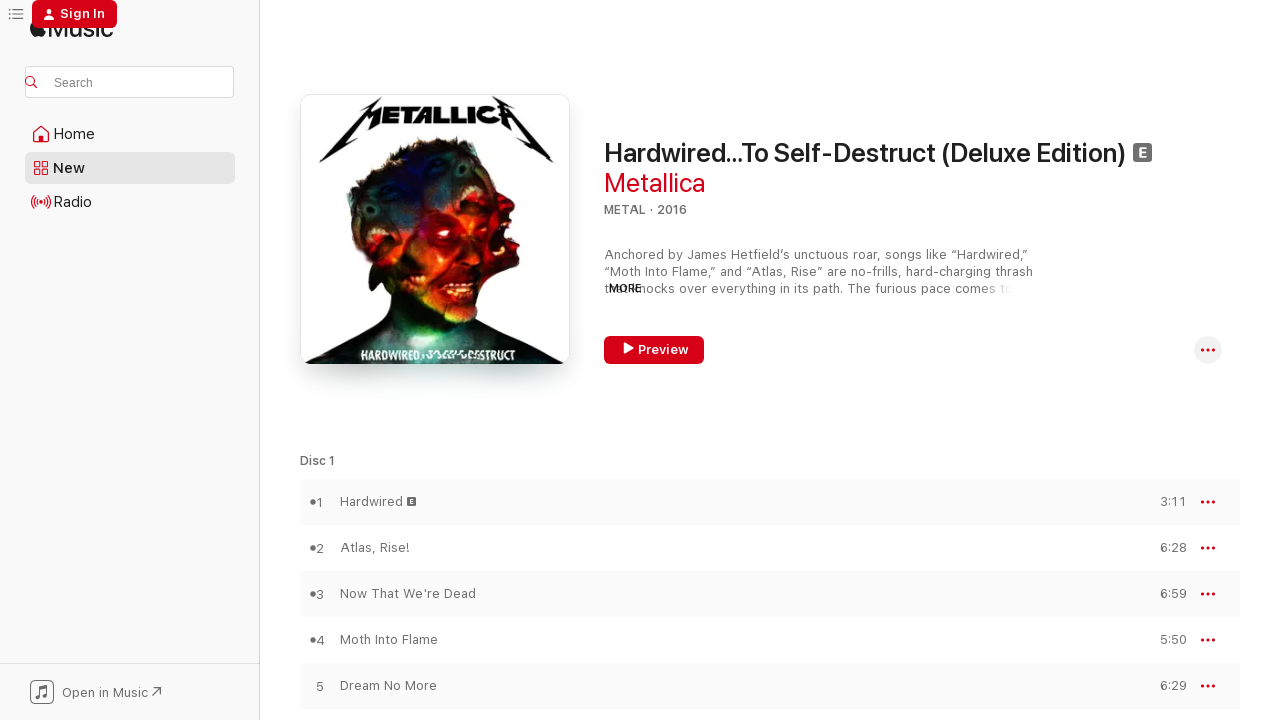

--- FILE ---
content_type: text/html
request_url: https://music.apple.com/us/album/hardwired-to-self-destruct-deluxe-edition/1145498274?at=11l5Rf&uo=4
body_size: 34284
content:
<!DOCTYPE html>
<html dir="ltr" lang="en-US">
    <head>
        <!-- prettier-ignore -->
        <meta charset="utf-8">
        <!-- prettier-ignore -->
        <meta http-equiv="X-UA-Compatible" content="IE=edge">
        <!-- prettier-ignore -->
        <meta
            name="viewport"
            content="width=device-width,initial-scale=1,interactive-widget=resizes-content"
        >
        <!-- prettier-ignore -->
        <meta name="applicable-device" content="pc,mobile">
        <!-- prettier-ignore -->
        <meta name="referrer" content="strict-origin">
        <!-- prettier-ignore -->
        <link
            rel="apple-touch-icon"
            sizes="180x180"
            href="/assets/favicon/favicon-180.png"
        >
        <!-- prettier-ignore -->
        <link
            rel="icon"
            type="image/png"
            sizes="32x32"
            href="/assets/favicon/favicon-32.png"
        >
        <!-- prettier-ignore -->
        <link
            rel="icon"
            type="image/png"
            sizes="16x16"
            href="/assets/favicon/favicon-16.png"
        >
        <!-- prettier-ignore -->
        <link
            rel="mask-icon"
            href="/assets/favicon/favicon.svg"
            color="#fa233b"
        >
        <!-- prettier-ignore -->
        <link rel="manifest" href="/manifest.json">

        <title>‎Hardwired…To Self-Destruct (Deluxe Edition) - Album by Metallica - Apple Music</title><!-- HEAD_svelte-1cypuwr_START --><link rel="preconnect" href="//www.apple.com/wss/fonts" crossorigin="anonymous"><link rel="stylesheet" href="//www.apple.com/wss/fonts?families=SF+Pro,v4%7CSF+Pro+Icons,v1&amp;display=swap" type="text/css" referrerpolicy="strict-origin-when-cross-origin"><!-- HEAD_svelte-1cypuwr_END --><!-- HEAD_svelte-eg3hvx_START -->    <meta name="description" content="Listen to Hardwired…To Self-Destruct (Deluxe Edition) by Metallica on Apple Music. 2016. 26 Songs. Duration: 2 hours 37 minutes."> <meta name="keywords" content="listen, Hardwired…To Self-Destruct (Deluxe Edition), Metallica, music, singles, songs, Metal, streaming music, apple music"> <link rel="canonical" href="https://music.apple.com/us/album/hardwired-to-self-destruct-deluxe-edition/1145498274">   <link rel="alternate" type="application/json+oembed" href="https://music.apple.com/api/oembed?url=https%3A%2F%2Fmusic.apple.com%2Fus%2Falbum%2Fhardwired-to-self-destruct-deluxe-edition%2F1145498274" title="Hardwired…To Self-Destruct (Deluxe Edition) by Metallica on Apple Music">  <meta name="al:ios:app_store_id" content="1108187390"> <meta name="al:ios:app_name" content="Apple Music"> <meta name="apple:content_id" content="1145498274"> <meta name="apple:title" content="Hardwired…To Self-Destruct (Deluxe Edition)"> <meta name="apple:description" content="Listen to Hardwired…To Self-Destruct (Deluxe Edition) by Metallica on Apple Music. 2016. 26 Songs. Duration: 2 hours 37 minutes.">   <meta property="og:title" content="Hardwired…To Self-Destruct (Deluxe Edition) by Metallica on Apple Music"> <meta property="og:description" content="Album · 2016 · 26 Songs"> <meta property="og:site_name" content="Apple Music - Web Player"> <meta property="og:url" content="https://music.apple.com/us/album/hardwired-to-self-destruct-deluxe-edition/1145498274"> <meta property="og:image" content="https://is1-ssl.mzstatic.com/image/thumb/Music114/v4/01/c1/52/01c15233-6950-93f5-2501-8f61de465c5c/858978005240.png/1200x630wp-60.jpg"> <meta property="og:image:secure_url" content="https://is1-ssl.mzstatic.com/image/thumb/Music114/v4/01/c1/52/01c15233-6950-93f5-2501-8f61de465c5c/858978005240.png/1200x630wp-60.jpg"> <meta property="og:image:alt" content="Hardwired…To Self-Destruct (Deluxe Edition) by Metallica on Apple Music"> <meta property="og:image:width" content="1200"> <meta property="og:image:height" content="630"> <meta property="og:image:type" content="image/jpg"> <meta property="og:type" content="music.album"> <meta property="og:locale" content="en_US">  <meta property="music:song_count" content="26"> <meta property="music:song" content="https://music.apple.com/us/song/hardwired/1145498517"> <meta property="music:song:preview_url:secure_url" content="https://music.apple.com/us/song/hardwired/1145498517"> <meta property="music:song:disc" content="1"> <meta property="music:song:duration" content="PT3M11S"> <meta property="music:song:track" content="1">  <meta property="music:song" content="https://music.apple.com/us/song/atlas-rise/1145498648"> <meta property="music:song:preview_url:secure_url" content="https://music.apple.com/us/song/atlas-rise/1145498648"> <meta property="music:song:disc" content="1"> <meta property="music:song:duration" content="PT6M28S"> <meta property="music:song:track" content="2">  <meta property="music:song" content="https://music.apple.com/us/song/now-that-were-dead/1145498649"> <meta property="music:song:preview_url:secure_url" content="https://music.apple.com/us/song/now-that-were-dead/1145498649"> <meta property="music:song:disc" content="1"> <meta property="music:song:duration" content="PT6M59S"> <meta property="music:song:track" content="3">  <meta property="music:song" content="https://music.apple.com/us/song/moth-into-flame/1145498650"> <meta property="music:song:preview_url:secure_url" content="https://music.apple.com/us/song/moth-into-flame/1145498650"> <meta property="music:song:disc" content="1"> <meta property="music:song:duration" content="PT5M50S"> <meta property="music:song:track" content="4">  <meta property="music:song" content="https://music.apple.com/us/song/dream-no-more/1145498741"> <meta property="music:song:preview_url:secure_url" content="https://music.apple.com/us/song/dream-no-more/1145498741"> <meta property="music:song:disc" content="1"> <meta property="music:song:duration" content="PT6M29S"> <meta property="music:song:track" content="5">  <meta property="music:song" content="https://music.apple.com/us/song/halo-on-fire/1145498742"> <meta property="music:song:preview_url:secure_url" content="https://music.apple.com/us/song/halo-on-fire/1145498742"> <meta property="music:song:disc" content="1"> <meta property="music:song:duration" content="PT8M15S"> <meta property="music:song:track" content="6">  <meta property="music:song" content="https://music.apple.com/us/song/confusion/1145498743"> <meta property="music:song:preview_url:secure_url" content="https://music.apple.com/us/song/confusion/1145498743"> <meta property="music:song:disc" content="2"> <meta property="music:song:duration" content="PT6M41S"> <meta property="music:song:track" content="1">  <meta property="music:song" content="https://music.apple.com/us/song/manunkind/1145498757"> <meta property="music:song:preview_url:secure_url" content="https://music.apple.com/us/song/manunkind/1145498757"> <meta property="music:song:disc" content="2"> <meta property="music:song:duration" content="PT6M55S"> <meta property="music:song:track" content="2">  <meta property="music:song" content="https://music.apple.com/us/song/here-comes-revenge/1145498758"> <meta property="music:song:preview_url:secure_url" content="https://music.apple.com/us/song/here-comes-revenge/1145498758"> <meta property="music:song:disc" content="2"> <meta property="music:song:duration" content="PT7M17S"> <meta property="music:song:track" content="3">  <meta property="music:song" content="https://music.apple.com/us/song/am-i-savage/1145498768"> <meta property="music:song:preview_url:secure_url" content="https://music.apple.com/us/song/am-i-savage/1145498768"> <meta property="music:song:disc" content="2"> <meta property="music:song:duration" content="PT6M29S"> <meta property="music:song:track" content="4">  <meta property="music:song" content="https://music.apple.com/us/song/murder-one/1145498769"> <meta property="music:song:preview_url:secure_url" content="https://music.apple.com/us/song/murder-one/1145498769"> <meta property="music:song:disc" content="2"> <meta property="music:song:duration" content="PT5M45S"> <meta property="music:song:track" content="5">  <meta property="music:song" content="https://music.apple.com/us/song/spit-out-the-bone/1145498770"> <meta property="music:song:preview_url:secure_url" content="https://music.apple.com/us/song/spit-out-the-bone/1145498770"> <meta property="music:song:disc" content="2"> <meta property="music:song:duration" content="PT7M9S"> <meta property="music:song:track" content="6">  <meta property="music:song" content="https://music.apple.com/us/song/lords-of-summer/1145498771"> <meta property="music:song:preview_url:secure_url" content="https://music.apple.com/us/song/lords-of-summer/1145498771"> <meta property="music:song:disc" content="3"> <meta property="music:song:duration" content="PT7M10S"> <meta property="music:song:track" content="1">  <meta property="music:song" content="https://music.apple.com/us/song/ronnie-rising-medley-a-light-in-the-black-tarot/1145498772"> <meta property="music:song:preview_url:secure_url" content="https://music.apple.com/us/song/ronnie-rising-medley-a-light-in-the-black-tarot/1145498772"> <meta property="music:song:disc" content="3"> <meta property="music:song:duration" content="PT9M3S"> <meta property="music:song:track" content="2">  <meta property="music:song" content="https://music.apple.com/us/song/when-a-blind-man-cries/1145498773"> <meta property="music:song:preview_url:secure_url" content="https://music.apple.com/us/song/when-a-blind-man-cries/1145498773"> <meta property="music:song:disc" content="3"> <meta property="music:song:duration" content="PT4M35S"> <meta property="music:song:track" content="3">  <meta property="music:song" content="https://music.apple.com/us/song/remember-tomorrow/1145498774"> <meta property="music:song:preview_url:secure_url" content="https://music.apple.com/us/song/remember-tomorrow/1145498774"> <meta property="music:song:disc" content="3"> <meta property="music:song:duration" content="PT5M50S"> <meta property="music:song:track" content="4">  <meta property="music:song" content="https://music.apple.com/us/song/helpless-live-at-rasputin-music-berkeley-ca-apr-16th-2016/1145498775"> <meta property="music:song:preview_url:secure_url" content="https://music.apple.com/us/song/helpless-live-at-rasputin-music-berkeley-ca-apr-16th-2016/1145498775"> <meta property="music:song:disc" content="3"> <meta property="music:song:duration" content="PT3M8S"> <meta property="music:song:track" content="5">  <meta property="music:song" content="https://music.apple.com/us/song/hit-the-lights-live-at-rasputin-music-berkeley-ca-apr/1145498776"> <meta property="music:song:preview_url:secure_url" content="https://music.apple.com/us/song/hit-the-lights-live-at-rasputin-music-berkeley-ca-apr/1145498776"> <meta property="music:song:disc" content="3"> <meta property="music:song:duration" content="PT4M7S"> <meta property="music:song:track" content="6">  <meta property="music:song" content="https://music.apple.com/us/song/the-four-horsemen-live-at-rasputin-music-berkeley-ca/1145498777"> <meta property="music:song:preview_url:secure_url" content="https://music.apple.com/us/song/the-four-horsemen-live-at-rasputin-music-berkeley-ca/1145498777"> <meta property="music:song:disc" content="3"> <meta property="music:song:duration" content="PT5M19S"> <meta property="music:song:track" content="7">  <meta property="music:song" content="https://music.apple.com/us/song/ride-the-lightning-live-at-rasputin-music-berkeley-ca/1145498778"> <meta property="music:song:preview_url:secure_url" content="https://music.apple.com/us/song/ride-the-lightning-live-at-rasputin-music-berkeley-ca/1145498778"> <meta property="music:song:disc" content="3"> <meta property="music:song:duration" content="PT6M56S"> <meta property="music:song:track" content="8">  <meta property="music:song" content="https://music.apple.com/us/song/fade-to-black-live-at-rasputin-music-berkeley-ca-apr/1145498779"> <meta property="music:song:preview_url:secure_url" content="https://music.apple.com/us/song/fade-to-black-live-at-rasputin-music-berkeley-ca-apr/1145498779"> <meta property="music:song:disc" content="3"> <meta property="music:song:duration" content="PT7M24S"> <meta property="music:song:track" content="9">  <meta property="music:song" content="https://music.apple.com/us/song/jump-in-the-fire-live-at-rasputin-music-berkeley-ca/1145498780"> <meta property="music:song:preview_url:secure_url" content="https://music.apple.com/us/song/jump-in-the-fire-live-at-rasputin-music-berkeley-ca/1145498780"> <meta property="music:song:disc" content="3"> <meta property="music:song:duration" content="PT5M13S"> <meta property="music:song:track" content="10">  <meta property="music:song" content="https://music.apple.com/us/song/for-whom-the-bell-tolls-live-at-rasputin-music/1145498781"> <meta property="music:song:preview_url:secure_url" content="https://music.apple.com/us/song/for-whom-the-bell-tolls-live-at-rasputin-music/1145498781"> <meta property="music:song:disc" content="3"> <meta property="music:song:duration" content="PT4M32S"> <meta property="music:song:track" content="11">  <meta property="music:song" content="https://music.apple.com/us/song/creeping-death-live-at-rasputin-music-berkeley-ca-apr/1145498782"> <meta property="music:song:preview_url:secure_url" content="https://music.apple.com/us/song/creeping-death-live-at-rasputin-music-berkeley-ca-apr/1145498782"> <meta property="music:song:disc" content="3"> <meta property="music:song:duration" content="PT6M43S"> <meta property="music:song:track" content="12">  <meta property="music:song" content="https://music.apple.com/us/song/metal-militia-live-at-rasputin-music-berkeley-ca-apr/1145498783"> <meta property="music:song:preview_url:secure_url" content="https://music.apple.com/us/song/metal-militia-live-at-rasputin-music-berkeley-ca-apr/1145498783"> <meta property="music:song:disc" content="3"> <meta property="music:song:duration" content="PT6M7S"> <meta property="music:song:track" content="13">  <meta property="music:song" content="https://music.apple.com/us/song/hardwired-live-at-u-s-bank-stadium-minneapolis-mn-aug/1145498784"> <meta property="music:song:preview_url:secure_url" content="https://music.apple.com/us/song/hardwired-live-at-u-s-bank-stadium-minneapolis-mn-aug/1145498784"> <meta property="music:song:disc" content="3"> <meta property="music:song:duration" content="PT3M30S"> <meta property="music:song:track" content="14">   <meta property="music:musician" content="https://music.apple.com/us/artist/metallica/3996865"> <meta property="music:release_date" content="2016-11-18T00:00:00.000Z">   <meta name="twitter:title" content="Hardwired…To Self-Destruct (Deluxe Edition) by Metallica on Apple Music"> <meta name="twitter:description" content="Album · 2016 · 26 Songs"> <meta name="twitter:site" content="@AppleMusic"> <meta name="twitter:image" content="https://is1-ssl.mzstatic.com/image/thumb/Music114/v4/01/c1/52/01c15233-6950-93f5-2501-8f61de465c5c/858978005240.png/600x600bf-60.jpg"> <meta name="twitter:image:alt" content="Hardwired…To Self-Destruct (Deluxe Edition) by Metallica on Apple Music"> <meta name="twitter:card" content="summary">       <!-- HTML_TAG_START -->
                <script id=schema:music-album type="application/ld+json">
                    {"@context":"http://schema.org","@type":"MusicAlbum","name":"Hardwired…To Self-Destruct (Deluxe Edition)","description":"Listen to Hardwired…To Self-Destruct (Deluxe Edition) by Metallica on Apple Music. 2016. 26 Songs. Duration: 2 hours 37 minutes.","citation":[{"@type":"MusicAlbum","image":"https://is1-ssl.mzstatic.com/image/thumb/Music124/v4/92/b4/a0/92b4a0aa-f50d-f153-a73f-d7b79555cbe5/cover.jpg/1200x630bb.jpg","url":"https://music.apple.com/us/album/repentless/1472538520","name":"Repentless"},{"@type":"MusicAlbum","image":"https://is1-ssl.mzstatic.com/image/thumb/Music114/v4/89/0c/3b/890c3b95-7d1a-9bb4-1353-61eb7961e24e/016861746834.jpg/1200x630bb.jpg","url":"https://music.apple.com/us/album/the-serenity-of-suffering-deluxe/1135990854","name":"The Serenity of Suffering (Deluxe)"},{"@type":"MusicAlbum","image":"https://is1-ssl.mzstatic.com/image/thumb/Music125/v4/a0/4d/c4/a04dc484-03cc-02aa-fa82-5334fcb4bc16/18UMGIM24878.rgb.jpg/1200x630bb.jpg","url":"https://music.apple.com/us/album/appetite-for-destruction/1377813284","name":"Appetite For Destruction"},{"@type":"MusicAlbum","image":"https://is1-ssl.mzstatic.com/image/thumb/Music124/v4/f9/0f/21/f90f21ad-f942-2bf2-5d6a-d5ee8844caee/00602557646603.rgb.jpg/1200x630bb.jpg","url":"https://music.apple.com/us/album/the-stage-deluxe-edition/1413326746","name":"The Stage (Deluxe Edition)"},{"@type":"MusicAlbum","image":"https://is1-ssl.mzstatic.com/image/thumb/Music126/v4/b9/c8/ef/b9c8ef42-bbc9-64df-11f8-717571f6730f/886443673458.jpg/1200x630bb.jpg","url":"https://music.apple.com/us/album/highway-to-hell/574043989","name":"Highway to Hell"},{"@type":"MusicAlbum","image":"https://is1-ssl.mzstatic.com/image/thumb/Music115/v4/23/28/c3/2328c3b5-b79d-e8c8-bc7f-25744b2dd872/mzi.kbsppilm.jpg/1200x630bb.jpg","url":"https://music.apple.com/us/album/the-lost-children/471510571","name":"The Lost Children"},{"@type":"MusicAlbum","image":"https://is1-ssl.mzstatic.com/image/thumb/Music111/v4/64/94/5a/64945a99-b887-c27c-034f-280be51523af/886446444840.jpg/1200x630bb.jpg","url":"https://music.apple.com/us/album/for-all-kings-deluxe-edition/1219107387","name":"For All Kings (Deluxe Edition)"},{"@type":"MusicAlbum","image":"https://is1-ssl.mzstatic.com/image/thumb/Music114/v4/40/99/10/409910d4-ba6a-ab60-44ce-a9056981eb5a/886446812250.jpg/1200x630bb.jpg","url":"https://music.apple.com/us/album/firepower/1325585022","name":"Firepower"},{"@type":"MusicAlbum","image":"https://is1-ssl.mzstatic.com/image/thumb/Music118/v4/d7/6b/df/d76bdfba-22e1-5d33-1b82-68dc086822a1/00602547428882.rgb.jpg/1200x630bb.jpg","url":"https://music.apple.com/us/album/the-electric-warlock-acid-witch-satanic-orgy/1440873980","name":"The Electric Warlock Acid Witch Satanic Orgy Celebration Dispenser"},{"@type":"MusicAlbum","image":"https://is1-ssl.mzstatic.com/image/thumb/Music122/v4/8d/5c/04/8d5c0430-a1be-74e1-8a05-deec849d5286/5054197260605.jpg/1200x630bb.jpg","url":"https://music.apple.com/us/album/bad-magic-seriously-bad-magic/1655973654","name":"Bad Magic: Seriously Bad Magic"}],"tracks":[{"@type":"MusicRecording","name":"Hardwired","duration":"PT3M11S","url":"https://music.apple.com/us/song/hardwired/1145498517","offers":{"@type":"Offer","category":"free","price":0},"audio":{"@type":"AudioObject","potentialAction":{"@type":"ListenAction","expectsAcceptanceOf":{"@type":"Offer","category":"free"},"target":{"@type":"EntryPoint","actionPlatform":"https://music.apple.com/us/song/hardwired/1145498517"}},"name":"Hardwired","contentUrl":"https://audio-ssl.itunes.apple.com/itunes-assets/AudioPreview115/v4/7a/6c/31/7a6c31e3-d127-816b-d863-83c7091912db/mzaf_2279728932812680620.plus.aac.ep.m4a","duration":"PT3M11S","uploadDate":"2016-08-18","thumbnailUrl":"https://is1-ssl.mzstatic.com/image/thumb/Music114/v4/01/c1/52/01c15233-6950-93f5-2501-8f61de465c5c/858978005240.png/1200x630bb.jpg"}},{"@type":"MusicRecording","name":"Atlas, Rise!","duration":"PT6M28S","url":"https://music.apple.com/us/song/atlas-rise/1145498648","offers":{"@type":"Offer","category":"free","price":0},"audio":{"@type":"AudioObject","potentialAction":{"@type":"ListenAction","expectsAcceptanceOf":{"@type":"Offer","category":"free"},"target":{"@type":"EntryPoint","actionPlatform":"https://music.apple.com/us/song/atlas-rise/1145498648"}},"name":"Atlas, Rise!","contentUrl":"https://audio-ssl.itunes.apple.com/itunes-assets/AudioPreview115/v4/8e/3d/1d/8e3d1d1d-7e65-4d1e-aba9-2a0f21107324/mzaf_13072537587731546587.plus.aac.ep.m4a","duration":"PT6M28S","uploadDate":"2016-10-31","thumbnailUrl":"https://is1-ssl.mzstatic.com/image/thumb/Music114/v4/01/c1/52/01c15233-6950-93f5-2501-8f61de465c5c/858978005240.png/1200x630bb.jpg"}},{"@type":"MusicRecording","name":"Now That We're Dead","duration":"PT6M59S","url":"https://music.apple.com/us/song/now-that-were-dead/1145498649","offers":{"@type":"Offer","category":"free","price":0},"audio":{"@type":"AudioObject","potentialAction":{"@type":"ListenAction","expectsAcceptanceOf":{"@type":"Offer","category":"free"},"target":{"@type":"EntryPoint","actionPlatform":"https://music.apple.com/us/song/now-that-were-dead/1145498649"}},"name":"Now That We're Dead","contentUrl":"https://audio-ssl.itunes.apple.com/itunes-assets/AudioPreview125/v4/80/b7/9a/80b79aff-f96c-220e-e5c5-9a29465a52c0/mzaf_7168534768899218556.plus.aac.ep.m4a","duration":"PT6M59S","uploadDate":"2016-11-18","thumbnailUrl":"https://is1-ssl.mzstatic.com/image/thumb/Music114/v4/01/c1/52/01c15233-6950-93f5-2501-8f61de465c5c/858978005240.png/1200x630bb.jpg"}},{"@type":"MusicRecording","name":"Moth Into Flame","duration":"PT5M50S","url":"https://music.apple.com/us/song/moth-into-flame/1145498650","offers":{"@type":"Offer","category":"free","price":0},"audio":{"@type":"AudioObject","potentialAction":{"@type":"ListenAction","expectsAcceptanceOf":{"@type":"Offer","category":"free"},"target":{"@type":"EntryPoint","actionPlatform":"https://music.apple.com/us/song/moth-into-flame/1145498650"}},"name":"Moth Into Flame","contentUrl":"https://audio-ssl.itunes.apple.com/itunes-assets/AudioPreview125/v4/d6/5b/bb/d65bbb8a-fb8e-43b5-0f92-bb124e5779a3/mzaf_16328006084099851077.plus.aac.ep.m4a","duration":"PT5M50S","uploadDate":"2016-09-26","thumbnailUrl":"https://is1-ssl.mzstatic.com/image/thumb/Music114/v4/01/c1/52/01c15233-6950-93f5-2501-8f61de465c5c/858978005240.png/1200x630bb.jpg"}},{"@type":"MusicRecording","name":"Dream No More","duration":"PT6M29S","url":"https://music.apple.com/us/song/dream-no-more/1145498741","offers":{"@type":"Offer","category":"free","price":0},"audio":{"@type":"AudioObject","potentialAction":{"@type":"ListenAction","expectsAcceptanceOf":{"@type":"Offer","category":"free"},"target":{"@type":"EntryPoint","actionPlatform":"https://music.apple.com/us/song/dream-no-more/1145498741"}},"name":"Dream No More","contentUrl":"https://audio-ssl.itunes.apple.com/itunes-assets/AudioPreview115/v4/91/6e/98/916e98da-e4af-4556-316c-c014cb8557c0/mzaf_11812315849391366846.plus.aac.ep.m4a","duration":"PT6M29S","uploadDate":"2016-11-18","thumbnailUrl":"https://is1-ssl.mzstatic.com/image/thumb/Music114/v4/01/c1/52/01c15233-6950-93f5-2501-8f61de465c5c/858978005240.png/1200x630bb.jpg"}},{"@type":"MusicRecording","name":"Halo On Fire","duration":"PT8M15S","url":"https://music.apple.com/us/song/halo-on-fire/1145498742","offers":{"@type":"Offer","category":"free","price":0},"audio":{"@type":"AudioObject","potentialAction":{"@type":"ListenAction","expectsAcceptanceOf":{"@type":"Offer","category":"free"},"target":{"@type":"EntryPoint","actionPlatform":"https://music.apple.com/us/song/halo-on-fire/1145498742"}},"name":"Halo On Fire","contentUrl":"https://audio-ssl.itunes.apple.com/itunes-assets/AudioPreview125/v4/c5/86/56/c5865684-6ce9-e6a4-1211-7576f172a4c3/mzaf_10752586308573873363.plus.aac.ep.m4a","duration":"PT8M15S","uploadDate":"2016-11-18","thumbnailUrl":"https://is1-ssl.mzstatic.com/image/thumb/Music114/v4/01/c1/52/01c15233-6950-93f5-2501-8f61de465c5c/858978005240.png/1200x630bb.jpg"}},{"@type":"MusicRecording","name":"Confusion","duration":"PT6M41S","url":"https://music.apple.com/us/song/confusion/1145498743","offers":{"@type":"Offer","category":"free","price":0},"audio":{"@type":"AudioObject","potentialAction":{"@type":"ListenAction","expectsAcceptanceOf":{"@type":"Offer","category":"free"},"target":{"@type":"EntryPoint","actionPlatform":"https://music.apple.com/us/song/confusion/1145498743"}},"name":"Confusion","contentUrl":"https://audio-ssl.itunes.apple.com/itunes-assets/AudioPreview115/v4/c0/01/07/c001074d-14a7-6407-ffa4-3fb2564332ea/mzaf_10811759117025727025.plus.aac.ep.m4a","duration":"PT6M41S","uploadDate":"2016-11-18","thumbnailUrl":"https://is1-ssl.mzstatic.com/image/thumb/Music114/v4/01/c1/52/01c15233-6950-93f5-2501-8f61de465c5c/858978005240.png/1200x630bb.jpg"}},{"@type":"MusicRecording","name":"ManUNkind","duration":"PT6M55S","url":"https://music.apple.com/us/song/manunkind/1145498757","offers":{"@type":"Offer","category":"free","price":0},"audio":{"@type":"AudioObject","potentialAction":{"@type":"ListenAction","expectsAcceptanceOf":{"@type":"Offer","category":"free"},"target":{"@type":"EntryPoint","actionPlatform":"https://music.apple.com/us/song/manunkind/1145498757"}},"name":"ManUNkind","contentUrl":"https://audio-ssl.itunes.apple.com/itunes-assets/AudioPreview115/v4/e4/24/6f/e4246f01-2363-2aab-4a84-1d2e1dee8c4e/mzaf_11375836121148531082.plus.aac.ep.m4a","duration":"PT6M55S","uploadDate":"2016-11-18","thumbnailUrl":"https://is1-ssl.mzstatic.com/image/thumb/Music114/v4/01/c1/52/01c15233-6950-93f5-2501-8f61de465c5c/858978005240.png/1200x630bb.jpg"}},{"@type":"MusicRecording","name":"Here Comes Revenge","duration":"PT7M17S","url":"https://music.apple.com/us/song/here-comes-revenge/1145498758","offers":{"@type":"Offer","category":"free","price":0},"audio":{"@type":"AudioObject","potentialAction":{"@type":"ListenAction","expectsAcceptanceOf":{"@type":"Offer","category":"free"},"target":{"@type":"EntryPoint","actionPlatform":"https://music.apple.com/us/song/here-comes-revenge/1145498758"}},"name":"Here Comes Revenge","contentUrl":"https://audio-ssl.itunes.apple.com/itunes-assets/AudioPreview115/v4/83/4e/f4/834ef499-6997-2ac0-31d0-c35b8bcfa484/mzaf_1420151613579809087.plus.aac.ep.m4a","duration":"PT7M17S","uploadDate":"2016-11-18","thumbnailUrl":"https://is1-ssl.mzstatic.com/image/thumb/Music114/v4/01/c1/52/01c15233-6950-93f5-2501-8f61de465c5c/858978005240.png/1200x630bb.jpg"}},{"@type":"MusicRecording","name":"Am I Savage?","duration":"PT6M29S","url":"https://music.apple.com/us/song/am-i-savage/1145498768","offers":{"@type":"Offer","category":"free","price":0},"audio":{"@type":"AudioObject","potentialAction":{"@type":"ListenAction","expectsAcceptanceOf":{"@type":"Offer","category":"free"},"target":{"@type":"EntryPoint","actionPlatform":"https://music.apple.com/us/song/am-i-savage/1145498768"}},"name":"Am I Savage?","contentUrl":"https://audio-ssl.itunes.apple.com/itunes-assets/AudioPreview115/v4/99/9c/cc/999ccc4f-05d2-e531-8ff8-48ced5e34f2e/mzaf_17091219859131755897.plus.aac.ep.m4a","duration":"PT6M29S","uploadDate":"2016-11-18","thumbnailUrl":"https://is1-ssl.mzstatic.com/image/thumb/Music114/v4/01/c1/52/01c15233-6950-93f5-2501-8f61de465c5c/858978005240.png/1200x630bb.jpg"}},{"@type":"MusicRecording","name":"Murder One","duration":"PT5M45S","url":"https://music.apple.com/us/song/murder-one/1145498769","offers":{"@type":"Offer","category":"free","price":0},"audio":{"@type":"AudioObject","potentialAction":{"@type":"ListenAction","expectsAcceptanceOf":{"@type":"Offer","category":"free"},"target":{"@type":"EntryPoint","actionPlatform":"https://music.apple.com/us/song/murder-one/1145498769"}},"name":"Murder One","contentUrl":"https://audio-ssl.itunes.apple.com/itunes-assets/AudioPreview125/v4/36/ba/61/36ba61de-0c68-af2d-85aa-9e7981349f2d/mzaf_4949487938687790509.plus.aac.ep.m4a","duration":"PT5M45S","uploadDate":"2016-11-18","thumbnailUrl":"https://is1-ssl.mzstatic.com/image/thumb/Music114/v4/01/c1/52/01c15233-6950-93f5-2501-8f61de465c5c/858978005240.png/1200x630bb.jpg"}},{"@type":"MusicRecording","name":"Spit Out the Bone","duration":"PT7M9S","url":"https://music.apple.com/us/song/spit-out-the-bone/1145498770","offers":{"@type":"Offer","category":"free","price":0},"audio":{"@type":"AudioObject","potentialAction":{"@type":"ListenAction","expectsAcceptanceOf":{"@type":"Offer","category":"free"},"target":{"@type":"EntryPoint","actionPlatform":"https://music.apple.com/us/song/spit-out-the-bone/1145498770"}},"name":"Spit Out the Bone","contentUrl":"https://audio-ssl.itunes.apple.com/itunes-assets/AudioPreview125/v4/b9/37/a9/b937a91a-e287-2f62-0380-5c0f029170ad/mzaf_16978124305843601394.plus.aac.ep.m4a","duration":"PT7M9S","uploadDate":"2016-11-18","thumbnailUrl":"https://is1-ssl.mzstatic.com/image/thumb/Music114/v4/01/c1/52/01c15233-6950-93f5-2501-8f61de465c5c/858978005240.png/1200x630bb.jpg"}},{"@type":"MusicRecording","name":"Lords of Summer","duration":"PT7M10S","url":"https://music.apple.com/us/song/lords-of-summer/1145498771","offers":{"@type":"Offer","category":"free","price":0},"audio":{"@type":"AudioObject","potentialAction":{"@type":"ListenAction","expectsAcceptanceOf":{"@type":"Offer","category":"free"},"target":{"@type":"EntryPoint","actionPlatform":"https://music.apple.com/us/song/lords-of-summer/1145498771"}},"name":"Lords of Summer","contentUrl":"https://audio-ssl.itunes.apple.com/itunes-assets/AudioPreview125/v4/8b/26/ca/8b26ca93-aba5-e5f8-5792-e30d21c951b3/mzaf_6558440105387308340.plus.aac.ep.m4a","duration":"PT7M10S","uploadDate":"2016-11-18","thumbnailUrl":"https://is1-ssl.mzstatic.com/image/thumb/Music114/v4/01/c1/52/01c15233-6950-93f5-2501-8f61de465c5c/858978005240.png/1200x630bb.jpg"}},{"@type":"MusicRecording","name":"Ronnie Rising Medley: A Light In the Black / Tarot Woman / Stargazer / Kill the King","duration":"PT9M3S","url":"https://music.apple.com/us/song/ronnie-rising-medley-a-light-in-the-black-tarot/1145498772","offers":{"@type":"Offer","category":"free","price":0},"audio":{"@type":"AudioObject","potentialAction":{"@type":"ListenAction","expectsAcceptanceOf":{"@type":"Offer","category":"free"},"target":{"@type":"EntryPoint","actionPlatform":"https://music.apple.com/us/song/ronnie-rising-medley-a-light-in-the-black-tarot/1145498772"}},"name":"Ronnie Rising Medley: A Light In the Black / Tarot Woman / Stargazer / Kill the King","contentUrl":"https://audio-ssl.itunes.apple.com/itunes-assets/AudioPreview125/v4/3b/cb/76/3bcb76cd-1770-d8a2-f996-650321479b2f/mzaf_14015413632063905627.plus.aac.ep.m4a","duration":"PT9M3S","uploadDate":"2014-03-28","thumbnailUrl":"https://is1-ssl.mzstatic.com/image/thumb/Music114/v4/01/c1/52/01c15233-6950-93f5-2501-8f61de465c5c/858978005240.png/1200x630bb.jpg"}},{"@type":"MusicRecording","name":"When a Blind Man Cries","duration":"PT4M35S","url":"https://music.apple.com/us/song/when-a-blind-man-cries/1145498773","offers":{"@type":"Offer","category":"free","price":0},"audio":{"@type":"AudioObject","potentialAction":{"@type":"ListenAction","expectsAcceptanceOf":{"@type":"Offer","category":"free"},"target":{"@type":"EntryPoint","actionPlatform":"https://music.apple.com/us/song/when-a-blind-man-cries/1145498773"}},"name":"When a Blind Man Cries","contentUrl":"https://audio-ssl.itunes.apple.com/itunes-assets/AudioPreview125/v4/85/20/db/8520dbe8-9e1f-63c3-ce0b-8b6b762dcee6/mzaf_17646682270910051736.plus.aac.ep.m4a","duration":"PT4M35S","uploadDate":"2012-09-05","thumbnailUrl":"https://is1-ssl.mzstatic.com/image/thumb/Music114/v4/01/c1/52/01c15233-6950-93f5-2501-8f61de465c5c/858978005240.png/1200x630bb.jpg"}},{"@type":"MusicRecording","name":"Remember Tomorrow","duration":"PT5M50S","url":"https://music.apple.com/us/song/remember-tomorrow/1145498774","offers":{"@type":"Offer","category":"free","price":0},"audio":{"@type":"AudioObject","potentialAction":{"@type":"ListenAction","expectsAcceptanceOf":{"@type":"Offer","category":"free"},"target":{"@type":"EntryPoint","actionPlatform":"https://music.apple.com/us/song/remember-tomorrow/1145498774"}},"name":"Remember Tomorrow","contentUrl":"https://audio-ssl.itunes.apple.com/itunes-assets/AudioPreview115/v4/3f/75/14/3f751474-1eab-d627-affe-1b969bc8a4d7/mzaf_16569469069118870797.plus.aac.ep.m4a","duration":"PT5M50S","uploadDate":"2016-11-18","thumbnailUrl":"https://is1-ssl.mzstatic.com/image/thumb/Music114/v4/01/c1/52/01c15233-6950-93f5-2501-8f61de465c5c/858978005240.png/1200x630bb.jpg"}},{"@type":"MusicRecording","name":"Helpless (Live at Rasputin Music, Berkeley, CA - Apr. 16th, 2016)","duration":"PT3M8S","url":"https://music.apple.com/us/song/helpless-live-at-rasputin-music-berkeley-ca-apr-16th-2016/1145498775","offers":{"@type":"Offer","category":"free","price":0},"audio":{"@type":"AudioObject","potentialAction":{"@type":"ListenAction","expectsAcceptanceOf":{"@type":"Offer","category":"free"},"target":{"@type":"EntryPoint","actionPlatform":"https://music.apple.com/us/song/helpless-live-at-rasputin-music-berkeley-ca-apr-16th-2016/1145498775"}},"name":"Helpless (Live at Rasputin Music, Berkeley, CA - Apr. 16th, 2016)","contentUrl":"https://audio-ssl.itunes.apple.com/itunes-assets/AudioPreview125/v4/ef/f6/1d/eff61df2-b416-7378-4df8-f72e7f311da4/mzaf_6074827492162141111.plus.aac.ep.m4a","duration":"PT3M8S","uploadDate":"2016-11-18","thumbnailUrl":"https://is1-ssl.mzstatic.com/image/thumb/Music114/v4/01/c1/52/01c15233-6950-93f5-2501-8f61de465c5c/858978005240.png/1200x630bb.jpg"}},{"@type":"MusicRecording","name":"Hit the Lights (Live at Rasputin Music, Berkeley, CA - Apr. 16th, 2016)","duration":"PT4M7S","url":"https://music.apple.com/us/song/hit-the-lights-live-at-rasputin-music-berkeley-ca-apr/1145498776","offers":{"@type":"Offer","category":"free","price":0},"audio":{"@type":"AudioObject","potentialAction":{"@type":"ListenAction","expectsAcceptanceOf":{"@type":"Offer","category":"free"},"target":{"@type":"EntryPoint","actionPlatform":"https://music.apple.com/us/song/hit-the-lights-live-at-rasputin-music-berkeley-ca-apr/1145498776"}},"name":"Hit the Lights (Live at Rasputin Music, Berkeley, CA - Apr. 16th, 2016)","contentUrl":"https://audio-ssl.itunes.apple.com/itunes-assets/AudioPreview115/v4/c9/70/32/c97032bf-4990-d56b-0082-e4bede419b33/mzaf_14540628803845277289.plus.aac.ep.m4a","duration":"PT4M7S","uploadDate":"2016-11-18","thumbnailUrl":"https://is1-ssl.mzstatic.com/image/thumb/Music114/v4/01/c1/52/01c15233-6950-93f5-2501-8f61de465c5c/858978005240.png/1200x630bb.jpg"}},{"@type":"MusicRecording","name":"The Four Horsemen (Live at Rasputin Music, Berkeley, CA - Apr. 16th, 2016)","duration":"PT5M19S","url":"https://music.apple.com/us/song/the-four-horsemen-live-at-rasputin-music-berkeley-ca/1145498777","offers":{"@type":"Offer","category":"free","price":0},"audio":{"@type":"AudioObject","potentialAction":{"@type":"ListenAction","expectsAcceptanceOf":{"@type":"Offer","category":"free"},"target":{"@type":"EntryPoint","actionPlatform":"https://music.apple.com/us/song/the-four-horsemen-live-at-rasputin-music-berkeley-ca/1145498777"}},"name":"The Four Horsemen (Live at Rasputin Music, Berkeley, CA - Apr. 16th, 2016)","contentUrl":"https://audio-ssl.itunes.apple.com/itunes-assets/AudioPreview125/v4/c4/e0/0d/c4e00df8-6026-9948-596a-7d12765ec20d/mzaf_8146106220788512849.plus.aac.ep.m4a","duration":"PT5M19S","uploadDate":"2016-11-18","thumbnailUrl":"https://is1-ssl.mzstatic.com/image/thumb/Music114/v4/01/c1/52/01c15233-6950-93f5-2501-8f61de465c5c/858978005240.png/1200x630bb.jpg"}},{"@type":"MusicRecording","name":"Ride the Lightning (Live at Rasputin Music, Berkeley, CA - Apr. 16th, 2016)","duration":"PT6M56S","url":"https://music.apple.com/us/song/ride-the-lightning-live-at-rasputin-music-berkeley-ca/1145498778","offers":{"@type":"Offer","category":"free","price":0},"audio":{"@type":"AudioObject","potentialAction":{"@type":"ListenAction","expectsAcceptanceOf":{"@type":"Offer","category":"free"},"target":{"@type":"EntryPoint","actionPlatform":"https://music.apple.com/us/song/ride-the-lightning-live-at-rasputin-music-berkeley-ca/1145498778"}},"name":"Ride the Lightning (Live at Rasputin Music, Berkeley, CA - Apr. 16th, 2016)","contentUrl":"https://audio-ssl.itunes.apple.com/itunes-assets/AudioPreview115/v4/65/69/97/656997ec-5afd-9741-b112-a7150a7878ea/mzaf_183898041468304689.plus.aac.ep.m4a","duration":"PT6M56S","uploadDate":"2016-11-18","thumbnailUrl":"https://is1-ssl.mzstatic.com/image/thumb/Music114/v4/01/c1/52/01c15233-6950-93f5-2501-8f61de465c5c/858978005240.png/1200x630bb.jpg"}},{"@type":"MusicRecording","name":"Fade to Black (Live at Rasputin Music, Berkeley, CA - Apr. 16th, 2016)","duration":"PT7M24S","url":"https://music.apple.com/us/song/fade-to-black-live-at-rasputin-music-berkeley-ca-apr/1145498779","offers":{"@type":"Offer","category":"free","price":0},"audio":{"@type":"AudioObject","potentialAction":{"@type":"ListenAction","expectsAcceptanceOf":{"@type":"Offer","category":"free"},"target":{"@type":"EntryPoint","actionPlatform":"https://music.apple.com/us/song/fade-to-black-live-at-rasputin-music-berkeley-ca-apr/1145498779"}},"name":"Fade to Black (Live at Rasputin Music, Berkeley, CA - Apr. 16th, 2016)","contentUrl":"https://audio-ssl.itunes.apple.com/itunes-assets/AudioPreview125/v4/0b/31/5f/0b315f19-692f-e5b7-ae80-6a4c7df493a7/mzaf_5332731985680878060.plus.aac.ep.m4a","duration":"PT7M24S","uploadDate":"2016-11-18","thumbnailUrl":"https://is1-ssl.mzstatic.com/image/thumb/Music114/v4/01/c1/52/01c15233-6950-93f5-2501-8f61de465c5c/858978005240.png/1200x630bb.jpg"}},{"@type":"MusicRecording","name":"Jump In the Fire (Live at Rasputin Music, Berkeley, CA - Apr. 16th, 2016)","duration":"PT5M13S","url":"https://music.apple.com/us/song/jump-in-the-fire-live-at-rasputin-music-berkeley-ca/1145498780","offers":{"@type":"Offer","category":"free","price":0},"audio":{"@type":"AudioObject","potentialAction":{"@type":"ListenAction","expectsAcceptanceOf":{"@type":"Offer","category":"free"},"target":{"@type":"EntryPoint","actionPlatform":"https://music.apple.com/us/song/jump-in-the-fire-live-at-rasputin-music-berkeley-ca/1145498780"}},"name":"Jump In the Fire (Live at Rasputin Music, Berkeley, CA - Apr. 16th, 2016)","contentUrl":"https://audio-ssl.itunes.apple.com/itunes-assets/AudioPreview115/v4/98/ac/4e/98ac4e0f-1eee-937b-adce-072280e2e85a/mzaf_3800945672988397311.plus.aac.ep.m4a","duration":"PT5M13S","uploadDate":"2016-11-18","thumbnailUrl":"https://is1-ssl.mzstatic.com/image/thumb/Music114/v4/01/c1/52/01c15233-6950-93f5-2501-8f61de465c5c/858978005240.png/1200x630bb.jpg"}},{"@type":"MusicRecording","name":"For Whom the Bell Tolls (Live at Rasputin Music, Berkeley, CA - Apr. 16th, 2016)","duration":"PT4M32S","url":"https://music.apple.com/us/song/for-whom-the-bell-tolls-live-at-rasputin-music/1145498781","offers":{"@type":"Offer","category":"free","price":0},"audio":{"@type":"AudioObject","potentialAction":{"@type":"ListenAction","expectsAcceptanceOf":{"@type":"Offer","category":"free"},"target":{"@type":"EntryPoint","actionPlatform":"https://music.apple.com/us/song/for-whom-the-bell-tolls-live-at-rasputin-music/1145498781"}},"name":"For Whom the Bell Tolls (Live at Rasputin Music, Berkeley, CA - Apr. 16th, 2016)","contentUrl":"https://audio-ssl.itunes.apple.com/itunes-assets/AudioPreview115/v4/87/eb/0c/87eb0c7c-ee51-9793-5362-649a73106bbd/mzaf_12477962052903410447.plus.aac.ep.m4a","duration":"PT4M32S","uploadDate":"2016-11-18","thumbnailUrl":"https://is1-ssl.mzstatic.com/image/thumb/Music114/v4/01/c1/52/01c15233-6950-93f5-2501-8f61de465c5c/858978005240.png/1200x630bb.jpg"}},{"@type":"MusicRecording","name":"Creeping Death (Live at Rasputin Music, Berkeley, CA - Apr. 16th, 2016)","duration":"PT6M43S","url":"https://music.apple.com/us/song/creeping-death-live-at-rasputin-music-berkeley-ca-apr/1145498782","offers":{"@type":"Offer","category":"free","price":0},"audio":{"@type":"AudioObject","potentialAction":{"@type":"ListenAction","expectsAcceptanceOf":{"@type":"Offer","category":"free"},"target":{"@type":"EntryPoint","actionPlatform":"https://music.apple.com/us/song/creeping-death-live-at-rasputin-music-berkeley-ca-apr/1145498782"}},"name":"Creeping Death (Live at Rasputin Music, Berkeley, CA - Apr. 16th, 2016)","contentUrl":"https://audio-ssl.itunes.apple.com/itunes-assets/AudioPreview115/v4/a5/a0/b0/a5a0b022-7524-b838-7469-99a6241f2eed/mzaf_14299852076905233776.plus.aac.ep.m4a","duration":"PT6M43S","uploadDate":"2016-11-18","thumbnailUrl":"https://is1-ssl.mzstatic.com/image/thumb/Music114/v4/01/c1/52/01c15233-6950-93f5-2501-8f61de465c5c/858978005240.png/1200x630bb.jpg"}},{"@type":"MusicRecording","name":"Metal Militia (Live at Rasputin Music, Berkeley, CA - Apr. 16th, 2016)","duration":"PT6M7S","url":"https://music.apple.com/us/song/metal-militia-live-at-rasputin-music-berkeley-ca-apr/1145498783","offers":{"@type":"Offer","category":"free","price":0},"audio":{"@type":"AudioObject","potentialAction":{"@type":"ListenAction","expectsAcceptanceOf":{"@type":"Offer","category":"free"},"target":{"@type":"EntryPoint","actionPlatform":"https://music.apple.com/us/song/metal-militia-live-at-rasputin-music-berkeley-ca-apr/1145498783"}},"name":"Metal Militia (Live at Rasputin Music, Berkeley, CA - Apr. 16th, 2016)","contentUrl":"https://audio-ssl.itunes.apple.com/itunes-assets/AudioPreview115/v4/f9/48/1e/f9481e8f-1773-0d94-19fe-96a4f3d657af/mzaf_4738397514438878600.plus.aac.ep.m4a","duration":"PT6M7S","uploadDate":"2016-11-18","thumbnailUrl":"https://is1-ssl.mzstatic.com/image/thumb/Music114/v4/01/c1/52/01c15233-6950-93f5-2501-8f61de465c5c/858978005240.png/1200x630bb.jpg"}},{"@type":"MusicRecording","name":"Hardwired (Live at U.S. Bank Stadium, Minneapolis, MN - Aug. 20th, 2016)","duration":"PT3M30S","url":"https://music.apple.com/us/song/hardwired-live-at-u-s-bank-stadium-minneapolis-mn-aug/1145498784","offers":{"@type":"Offer","category":"free","price":0},"audio":{"@type":"AudioObject","potentialAction":{"@type":"ListenAction","expectsAcceptanceOf":{"@type":"Offer","category":"free"},"target":{"@type":"EntryPoint","actionPlatform":"https://music.apple.com/us/song/hardwired-live-at-u-s-bank-stadium-minneapolis-mn-aug/1145498784"}},"name":"Hardwired (Live at U.S. Bank Stadium, Minneapolis, MN - Aug. 20th, 2016)","contentUrl":"https://audio-ssl.itunes.apple.com/itunes-assets/AudioPreview125/v4/58/29/d3/5829d324-242e-5b0f-fb53-b641ebb5cbe0/mzaf_6212390537684871197.plus.aac.ep.m4a","duration":"PT3M30S","uploadDate":"2016-11-18","thumbnailUrl":"https://is1-ssl.mzstatic.com/image/thumb/Music114/v4/01/c1/52/01c15233-6950-93f5-2501-8f61de465c5c/858978005240.png/1200x630bb.jpg"}}],"workExample":[{"@type":"MusicAlbum","image":"https://is1-ssl.mzstatic.com/image/thumb/Music125/v4/9e/80/1b/9e801b06-67fa-0990-2d15-85480ad3cd46/850007452025.png/1200x630bb.jpg","url":"https://music.apple.com/us/album/metallica-remastered/1572046434","name":"Metallica (Remastered)"},{"@type":"MusicAlbum","image":"https://is1-ssl.mzstatic.com/image/thumb/Features125/v4/0f/7a/74/0f7a7472-92fa-e77d-384a-1e4304705e83/dj.jbiruenb.png/1200x630bb.jpg","url":"https://music.apple.com/us/album/ride-the-lightning-remastered-2016-remastered-version/579148345","name":"Ride the Lightning (Remastered) [2016 Remastered Version]"},{"@type":"MusicAlbum","image":"https://is1-ssl.mzstatic.com/image/thumb/Music114/v4/c3/65/83/c3658386-7e98-e77c-ac2f-15ea33898bfa/858978005929.png/1200x630bb.jpg","url":"https://music.apple.com/us/album/and-justice-for-all-remastered/1434424163","name":"...And Justice for All (Remastered)"},{"@type":"MusicAlbum","image":"https://is1-ssl.mzstatic.com/image/thumb/Music118/v4/69/f9/05/69f905ed-ff04-58a2-8de2-1b5338745f19/858978005226.png/1200x630bb.jpg","url":"https://music.apple.com/us/album/master-of-puppets-remastered/1275600311","name":"Master of Puppets (Remastered)"},{"@type":"MusicAlbum","image":"https://is1-ssl.mzstatic.com/image/thumb/Features124/v4/73/06/19/73061928-34a2-6462-963a-039203d507fe/dj.cloeijsr.png/1200x630bb.jpg","url":"https://music.apple.com/us/album/kill-em-all-remastered/579146130","name":"Kill 'Em All (Remastered)"},{"@type":"MusicAlbum","image":"https://is1-ssl.mzstatic.com/image/thumb/Music211/v4/97/e7/3c/97e73c7c-435b-7c98-f44a-40ee408d7dc7/810083962887.png/1200x630bb.jpg","url":"https://music.apple.com/us/album/load-remastered/1806720489","name":"Load (Remastered)"},{"@type":"MusicAlbum","image":"https://is1-ssl.mzstatic.com/image/thumb/Music126/v4/f7/50/56/f75056b7-d390-d215-51c5-3695dc6fe468/810083961095.png/1200x630bb.jpg","url":"https://music.apple.com/us/album/72-seasons/1655432387","name":"72 Seasons"},{"@type":"MusicAlbum","image":"https://is1-ssl.mzstatic.com/image/thumb/Music125/v4/68/b0/0e/68b00e47-8c5f-fd9c-9d39-fbee55a4b9d4/0093624986539.jpg/1200x630bb.jpg","url":"https://music.apple.com/us/album/reload/579374216","name":"Reload"},{"@type":"MusicAlbum","image":"https://is1-ssl.mzstatic.com/image/thumb/Music125/v4/40/89/68/40896869-db34-6b2e-3e6e-d778d188713b/0093624981565.jpg/1200x630bb.jpg","url":"https://music.apple.com/us/album/death-magnetic/579367503","name":"Death Magnetic"},{"@type":"MusicAlbum","image":"https://is1-ssl.mzstatic.com/image/thumb/Music128/v4/26/fe/67/26fe67ce-720e-f3c9-d44f-b67dc78e90a8/858978005233.png/1200x630bb.jpg","url":"https://music.apple.com/us/album/hardwired-to-self-destruct/1145497823","name":"Hardwired…To Self-Destruct"},{"@type":"MusicAlbum","image":"https://is1-ssl.mzstatic.com/image/thumb/Music125/v4/ec/2f/09/ec2f0972-db2a-ef0d-52eb-7167fee36d5a/0075596229968.jpg/1200x630bb.jpg","url":"https://music.apple.com/us/album/garage-inc/579370472","name":"Garage Inc."},{"@type":"MusicAlbum","image":"https://is1-ssl.mzstatic.com/image/thumb/Music/v4/2f/79/91/2f79911f-02cf-79df-fee1-c501fd1f3ac3/0075596285360.jpg/1200x630bb.jpg","url":"https://music.apple.com/us/album/st-anger/579378997","name":"St. Anger"},{"@type":"MusicAlbum","image":"https://is1-ssl.mzstatic.com/image/thumb/Music124/v4/7f/32/0b/7f320b20-9dd8-832f-4680-9ad914e5629d/0075596246361.jpg/1200x630bb.jpg","url":"https://music.apple.com/us/album/s-m-live/579377398","name":"S&M (Live)"},{"@type":"MusicAlbum","image":"https://is1-ssl.mzstatic.com/image/thumb/Features114/v4/a5/44/fe/a544fed6-8f24-3dac-8af1-bb3ee36b1a20/dj.cmpxtbyk.jpg/1200x630bb.jpg","url":"https://music.apple.com/us/album/i-disappear-single/579145449","name":"I Disappear - Single"},{"@type":"MusicAlbum","image":"https://is1-ssl.mzstatic.com/image/thumb/Music3/v4/16/9a/c7/169ac749-5acd-5f9d-c70e-a397ee92411c/dj.jyktscwl.png/1200x630bb.jpg","url":"https://music.apple.com/us/album/live-shit-binge-purge-live-in-mexico-city/687785110","name":"Live Shit: Binge & Purge (Live In Mexico City)"},{"@type":"MusicRecording","name":"Hardwired","duration":"PT3M11S","url":"https://music.apple.com/us/song/hardwired/1145498517","offers":{"@type":"Offer","category":"free","price":0},"audio":{"@type":"AudioObject","potentialAction":{"@type":"ListenAction","expectsAcceptanceOf":{"@type":"Offer","category":"free"},"target":{"@type":"EntryPoint","actionPlatform":"https://music.apple.com/us/song/hardwired/1145498517"}},"name":"Hardwired","contentUrl":"https://audio-ssl.itunes.apple.com/itunes-assets/AudioPreview115/v4/7a/6c/31/7a6c31e3-d127-816b-d863-83c7091912db/mzaf_2279728932812680620.plus.aac.ep.m4a","duration":"PT3M11S","uploadDate":"2016-08-18","thumbnailUrl":"https://is1-ssl.mzstatic.com/image/thumb/Music114/v4/01/c1/52/01c15233-6950-93f5-2501-8f61de465c5c/858978005240.png/1200x630bb.jpg"}},{"@type":"MusicRecording","name":"Atlas, Rise!","duration":"PT6M28S","url":"https://music.apple.com/us/song/atlas-rise/1145498648","offers":{"@type":"Offer","category":"free","price":0},"audio":{"@type":"AudioObject","potentialAction":{"@type":"ListenAction","expectsAcceptanceOf":{"@type":"Offer","category":"free"},"target":{"@type":"EntryPoint","actionPlatform":"https://music.apple.com/us/song/atlas-rise/1145498648"}},"name":"Atlas, Rise!","contentUrl":"https://audio-ssl.itunes.apple.com/itunes-assets/AudioPreview115/v4/8e/3d/1d/8e3d1d1d-7e65-4d1e-aba9-2a0f21107324/mzaf_13072537587731546587.plus.aac.ep.m4a","duration":"PT6M28S","uploadDate":"2016-10-31","thumbnailUrl":"https://is1-ssl.mzstatic.com/image/thumb/Music114/v4/01/c1/52/01c15233-6950-93f5-2501-8f61de465c5c/858978005240.png/1200x630bb.jpg"}},{"@type":"MusicRecording","name":"Now That We're Dead","duration":"PT6M59S","url":"https://music.apple.com/us/song/now-that-were-dead/1145498649","offers":{"@type":"Offer","category":"free","price":0},"audio":{"@type":"AudioObject","potentialAction":{"@type":"ListenAction","expectsAcceptanceOf":{"@type":"Offer","category":"free"},"target":{"@type":"EntryPoint","actionPlatform":"https://music.apple.com/us/song/now-that-were-dead/1145498649"}},"name":"Now That We're Dead","contentUrl":"https://audio-ssl.itunes.apple.com/itunes-assets/AudioPreview125/v4/80/b7/9a/80b79aff-f96c-220e-e5c5-9a29465a52c0/mzaf_7168534768899218556.plus.aac.ep.m4a","duration":"PT6M59S","uploadDate":"2016-11-18","thumbnailUrl":"https://is1-ssl.mzstatic.com/image/thumb/Music114/v4/01/c1/52/01c15233-6950-93f5-2501-8f61de465c5c/858978005240.png/1200x630bb.jpg"}},{"@type":"MusicRecording","name":"Moth Into Flame","duration":"PT5M50S","url":"https://music.apple.com/us/song/moth-into-flame/1145498650","offers":{"@type":"Offer","category":"free","price":0},"audio":{"@type":"AudioObject","potentialAction":{"@type":"ListenAction","expectsAcceptanceOf":{"@type":"Offer","category":"free"},"target":{"@type":"EntryPoint","actionPlatform":"https://music.apple.com/us/song/moth-into-flame/1145498650"}},"name":"Moth Into Flame","contentUrl":"https://audio-ssl.itunes.apple.com/itunes-assets/AudioPreview125/v4/d6/5b/bb/d65bbb8a-fb8e-43b5-0f92-bb124e5779a3/mzaf_16328006084099851077.plus.aac.ep.m4a","duration":"PT5M50S","uploadDate":"2016-09-26","thumbnailUrl":"https://is1-ssl.mzstatic.com/image/thumb/Music114/v4/01/c1/52/01c15233-6950-93f5-2501-8f61de465c5c/858978005240.png/1200x630bb.jpg"}},{"@type":"MusicRecording","name":"Dream No More","duration":"PT6M29S","url":"https://music.apple.com/us/song/dream-no-more/1145498741","offers":{"@type":"Offer","category":"free","price":0},"audio":{"@type":"AudioObject","potentialAction":{"@type":"ListenAction","expectsAcceptanceOf":{"@type":"Offer","category":"free"},"target":{"@type":"EntryPoint","actionPlatform":"https://music.apple.com/us/song/dream-no-more/1145498741"}},"name":"Dream No More","contentUrl":"https://audio-ssl.itunes.apple.com/itunes-assets/AudioPreview115/v4/91/6e/98/916e98da-e4af-4556-316c-c014cb8557c0/mzaf_11812315849391366846.plus.aac.ep.m4a","duration":"PT6M29S","uploadDate":"2016-11-18","thumbnailUrl":"https://is1-ssl.mzstatic.com/image/thumb/Music114/v4/01/c1/52/01c15233-6950-93f5-2501-8f61de465c5c/858978005240.png/1200x630bb.jpg"}},{"@type":"MusicRecording","name":"Halo On Fire","duration":"PT8M15S","url":"https://music.apple.com/us/song/halo-on-fire/1145498742","offers":{"@type":"Offer","category":"free","price":0},"audio":{"@type":"AudioObject","potentialAction":{"@type":"ListenAction","expectsAcceptanceOf":{"@type":"Offer","category":"free"},"target":{"@type":"EntryPoint","actionPlatform":"https://music.apple.com/us/song/halo-on-fire/1145498742"}},"name":"Halo On Fire","contentUrl":"https://audio-ssl.itunes.apple.com/itunes-assets/AudioPreview125/v4/c5/86/56/c5865684-6ce9-e6a4-1211-7576f172a4c3/mzaf_10752586308573873363.plus.aac.ep.m4a","duration":"PT8M15S","uploadDate":"2016-11-18","thumbnailUrl":"https://is1-ssl.mzstatic.com/image/thumb/Music114/v4/01/c1/52/01c15233-6950-93f5-2501-8f61de465c5c/858978005240.png/1200x630bb.jpg"}},{"@type":"MusicRecording","name":"Confusion","duration":"PT6M41S","url":"https://music.apple.com/us/song/confusion/1145498743","offers":{"@type":"Offer","category":"free","price":0},"audio":{"@type":"AudioObject","potentialAction":{"@type":"ListenAction","expectsAcceptanceOf":{"@type":"Offer","category":"free"},"target":{"@type":"EntryPoint","actionPlatform":"https://music.apple.com/us/song/confusion/1145498743"}},"name":"Confusion","contentUrl":"https://audio-ssl.itunes.apple.com/itunes-assets/AudioPreview115/v4/c0/01/07/c001074d-14a7-6407-ffa4-3fb2564332ea/mzaf_10811759117025727025.plus.aac.ep.m4a","duration":"PT6M41S","uploadDate":"2016-11-18","thumbnailUrl":"https://is1-ssl.mzstatic.com/image/thumb/Music114/v4/01/c1/52/01c15233-6950-93f5-2501-8f61de465c5c/858978005240.png/1200x630bb.jpg"}},{"@type":"MusicRecording","name":"ManUNkind","duration":"PT6M55S","url":"https://music.apple.com/us/song/manunkind/1145498757","offers":{"@type":"Offer","category":"free","price":0},"audio":{"@type":"AudioObject","potentialAction":{"@type":"ListenAction","expectsAcceptanceOf":{"@type":"Offer","category":"free"},"target":{"@type":"EntryPoint","actionPlatform":"https://music.apple.com/us/song/manunkind/1145498757"}},"name":"ManUNkind","contentUrl":"https://audio-ssl.itunes.apple.com/itunes-assets/AudioPreview115/v4/e4/24/6f/e4246f01-2363-2aab-4a84-1d2e1dee8c4e/mzaf_11375836121148531082.plus.aac.ep.m4a","duration":"PT6M55S","uploadDate":"2016-11-18","thumbnailUrl":"https://is1-ssl.mzstatic.com/image/thumb/Music114/v4/01/c1/52/01c15233-6950-93f5-2501-8f61de465c5c/858978005240.png/1200x630bb.jpg"}},{"@type":"MusicRecording","name":"Here Comes Revenge","duration":"PT7M17S","url":"https://music.apple.com/us/song/here-comes-revenge/1145498758","offers":{"@type":"Offer","category":"free","price":0},"audio":{"@type":"AudioObject","potentialAction":{"@type":"ListenAction","expectsAcceptanceOf":{"@type":"Offer","category":"free"},"target":{"@type":"EntryPoint","actionPlatform":"https://music.apple.com/us/song/here-comes-revenge/1145498758"}},"name":"Here Comes Revenge","contentUrl":"https://audio-ssl.itunes.apple.com/itunes-assets/AudioPreview115/v4/83/4e/f4/834ef499-6997-2ac0-31d0-c35b8bcfa484/mzaf_1420151613579809087.plus.aac.ep.m4a","duration":"PT7M17S","uploadDate":"2016-11-18","thumbnailUrl":"https://is1-ssl.mzstatic.com/image/thumb/Music114/v4/01/c1/52/01c15233-6950-93f5-2501-8f61de465c5c/858978005240.png/1200x630bb.jpg"}},{"@type":"MusicRecording","name":"Am I Savage?","duration":"PT6M29S","url":"https://music.apple.com/us/song/am-i-savage/1145498768","offers":{"@type":"Offer","category":"free","price":0},"audio":{"@type":"AudioObject","potentialAction":{"@type":"ListenAction","expectsAcceptanceOf":{"@type":"Offer","category":"free"},"target":{"@type":"EntryPoint","actionPlatform":"https://music.apple.com/us/song/am-i-savage/1145498768"}},"name":"Am I Savage?","contentUrl":"https://audio-ssl.itunes.apple.com/itunes-assets/AudioPreview115/v4/99/9c/cc/999ccc4f-05d2-e531-8ff8-48ced5e34f2e/mzaf_17091219859131755897.plus.aac.ep.m4a","duration":"PT6M29S","uploadDate":"2016-11-18","thumbnailUrl":"https://is1-ssl.mzstatic.com/image/thumb/Music114/v4/01/c1/52/01c15233-6950-93f5-2501-8f61de465c5c/858978005240.png/1200x630bb.jpg"}},{"@type":"MusicRecording","name":"Murder One","duration":"PT5M45S","url":"https://music.apple.com/us/song/murder-one/1145498769","offers":{"@type":"Offer","category":"free","price":0},"audio":{"@type":"AudioObject","potentialAction":{"@type":"ListenAction","expectsAcceptanceOf":{"@type":"Offer","category":"free"},"target":{"@type":"EntryPoint","actionPlatform":"https://music.apple.com/us/song/murder-one/1145498769"}},"name":"Murder One","contentUrl":"https://audio-ssl.itunes.apple.com/itunes-assets/AudioPreview125/v4/36/ba/61/36ba61de-0c68-af2d-85aa-9e7981349f2d/mzaf_4949487938687790509.plus.aac.ep.m4a","duration":"PT5M45S","uploadDate":"2016-11-18","thumbnailUrl":"https://is1-ssl.mzstatic.com/image/thumb/Music114/v4/01/c1/52/01c15233-6950-93f5-2501-8f61de465c5c/858978005240.png/1200x630bb.jpg"}},{"@type":"MusicRecording","name":"Spit Out the Bone","duration":"PT7M9S","url":"https://music.apple.com/us/song/spit-out-the-bone/1145498770","offers":{"@type":"Offer","category":"free","price":0},"audio":{"@type":"AudioObject","potentialAction":{"@type":"ListenAction","expectsAcceptanceOf":{"@type":"Offer","category":"free"},"target":{"@type":"EntryPoint","actionPlatform":"https://music.apple.com/us/song/spit-out-the-bone/1145498770"}},"name":"Spit Out the Bone","contentUrl":"https://audio-ssl.itunes.apple.com/itunes-assets/AudioPreview125/v4/b9/37/a9/b937a91a-e287-2f62-0380-5c0f029170ad/mzaf_16978124305843601394.plus.aac.ep.m4a","duration":"PT7M9S","uploadDate":"2016-11-18","thumbnailUrl":"https://is1-ssl.mzstatic.com/image/thumb/Music114/v4/01/c1/52/01c15233-6950-93f5-2501-8f61de465c5c/858978005240.png/1200x630bb.jpg"}},{"@type":"MusicRecording","name":"Lords of Summer","duration":"PT7M10S","url":"https://music.apple.com/us/song/lords-of-summer/1145498771","offers":{"@type":"Offer","category":"free","price":0},"audio":{"@type":"AudioObject","potentialAction":{"@type":"ListenAction","expectsAcceptanceOf":{"@type":"Offer","category":"free"},"target":{"@type":"EntryPoint","actionPlatform":"https://music.apple.com/us/song/lords-of-summer/1145498771"}},"name":"Lords of Summer","contentUrl":"https://audio-ssl.itunes.apple.com/itunes-assets/AudioPreview125/v4/8b/26/ca/8b26ca93-aba5-e5f8-5792-e30d21c951b3/mzaf_6558440105387308340.plus.aac.ep.m4a","duration":"PT7M10S","uploadDate":"2016-11-18","thumbnailUrl":"https://is1-ssl.mzstatic.com/image/thumb/Music114/v4/01/c1/52/01c15233-6950-93f5-2501-8f61de465c5c/858978005240.png/1200x630bb.jpg"}},{"@type":"MusicRecording","name":"Ronnie Rising Medley: A Light In the Black / Tarot Woman / Stargazer / Kill the King","duration":"PT9M3S","url":"https://music.apple.com/us/song/ronnie-rising-medley-a-light-in-the-black-tarot/1145498772","offers":{"@type":"Offer","category":"free","price":0},"audio":{"@type":"AudioObject","potentialAction":{"@type":"ListenAction","expectsAcceptanceOf":{"@type":"Offer","category":"free"},"target":{"@type":"EntryPoint","actionPlatform":"https://music.apple.com/us/song/ronnie-rising-medley-a-light-in-the-black-tarot/1145498772"}},"name":"Ronnie Rising Medley: A Light In the Black / Tarot Woman / Stargazer / Kill the King","contentUrl":"https://audio-ssl.itunes.apple.com/itunes-assets/AudioPreview125/v4/3b/cb/76/3bcb76cd-1770-d8a2-f996-650321479b2f/mzaf_14015413632063905627.plus.aac.ep.m4a","duration":"PT9M3S","uploadDate":"2014-03-28","thumbnailUrl":"https://is1-ssl.mzstatic.com/image/thumb/Music114/v4/01/c1/52/01c15233-6950-93f5-2501-8f61de465c5c/858978005240.png/1200x630bb.jpg"}},{"@type":"MusicRecording","name":"When a Blind Man Cries","duration":"PT4M35S","url":"https://music.apple.com/us/song/when-a-blind-man-cries/1145498773","offers":{"@type":"Offer","category":"free","price":0},"audio":{"@type":"AudioObject","potentialAction":{"@type":"ListenAction","expectsAcceptanceOf":{"@type":"Offer","category":"free"},"target":{"@type":"EntryPoint","actionPlatform":"https://music.apple.com/us/song/when-a-blind-man-cries/1145498773"}},"name":"When a Blind Man Cries","contentUrl":"https://audio-ssl.itunes.apple.com/itunes-assets/AudioPreview125/v4/85/20/db/8520dbe8-9e1f-63c3-ce0b-8b6b762dcee6/mzaf_17646682270910051736.plus.aac.ep.m4a","duration":"PT4M35S","uploadDate":"2012-09-05","thumbnailUrl":"https://is1-ssl.mzstatic.com/image/thumb/Music114/v4/01/c1/52/01c15233-6950-93f5-2501-8f61de465c5c/858978005240.png/1200x630bb.jpg"}},{"@type":"MusicRecording","name":"Remember Tomorrow","duration":"PT5M50S","url":"https://music.apple.com/us/song/remember-tomorrow/1145498774","offers":{"@type":"Offer","category":"free","price":0},"audio":{"@type":"AudioObject","potentialAction":{"@type":"ListenAction","expectsAcceptanceOf":{"@type":"Offer","category":"free"},"target":{"@type":"EntryPoint","actionPlatform":"https://music.apple.com/us/song/remember-tomorrow/1145498774"}},"name":"Remember Tomorrow","contentUrl":"https://audio-ssl.itunes.apple.com/itunes-assets/AudioPreview115/v4/3f/75/14/3f751474-1eab-d627-affe-1b969bc8a4d7/mzaf_16569469069118870797.plus.aac.ep.m4a","duration":"PT5M50S","uploadDate":"2016-11-18","thumbnailUrl":"https://is1-ssl.mzstatic.com/image/thumb/Music114/v4/01/c1/52/01c15233-6950-93f5-2501-8f61de465c5c/858978005240.png/1200x630bb.jpg"}},{"@type":"MusicRecording","name":"Helpless (Live at Rasputin Music, Berkeley, CA - Apr. 16th, 2016)","duration":"PT3M8S","url":"https://music.apple.com/us/song/helpless-live-at-rasputin-music-berkeley-ca-apr-16th-2016/1145498775","offers":{"@type":"Offer","category":"free","price":0},"audio":{"@type":"AudioObject","potentialAction":{"@type":"ListenAction","expectsAcceptanceOf":{"@type":"Offer","category":"free"},"target":{"@type":"EntryPoint","actionPlatform":"https://music.apple.com/us/song/helpless-live-at-rasputin-music-berkeley-ca-apr-16th-2016/1145498775"}},"name":"Helpless (Live at Rasputin Music, Berkeley, CA - Apr. 16th, 2016)","contentUrl":"https://audio-ssl.itunes.apple.com/itunes-assets/AudioPreview125/v4/ef/f6/1d/eff61df2-b416-7378-4df8-f72e7f311da4/mzaf_6074827492162141111.plus.aac.ep.m4a","duration":"PT3M8S","uploadDate":"2016-11-18","thumbnailUrl":"https://is1-ssl.mzstatic.com/image/thumb/Music114/v4/01/c1/52/01c15233-6950-93f5-2501-8f61de465c5c/858978005240.png/1200x630bb.jpg"}},{"@type":"MusicRecording","name":"Hit the Lights (Live at Rasputin Music, Berkeley, CA - Apr. 16th, 2016)","duration":"PT4M7S","url":"https://music.apple.com/us/song/hit-the-lights-live-at-rasputin-music-berkeley-ca-apr/1145498776","offers":{"@type":"Offer","category":"free","price":0},"audio":{"@type":"AudioObject","potentialAction":{"@type":"ListenAction","expectsAcceptanceOf":{"@type":"Offer","category":"free"},"target":{"@type":"EntryPoint","actionPlatform":"https://music.apple.com/us/song/hit-the-lights-live-at-rasputin-music-berkeley-ca-apr/1145498776"}},"name":"Hit the Lights (Live at Rasputin Music, Berkeley, CA - Apr. 16th, 2016)","contentUrl":"https://audio-ssl.itunes.apple.com/itunes-assets/AudioPreview115/v4/c9/70/32/c97032bf-4990-d56b-0082-e4bede419b33/mzaf_14540628803845277289.plus.aac.ep.m4a","duration":"PT4M7S","uploadDate":"2016-11-18","thumbnailUrl":"https://is1-ssl.mzstatic.com/image/thumb/Music114/v4/01/c1/52/01c15233-6950-93f5-2501-8f61de465c5c/858978005240.png/1200x630bb.jpg"}},{"@type":"MusicRecording","name":"The Four Horsemen (Live at Rasputin Music, Berkeley, CA - Apr. 16th, 2016)","duration":"PT5M19S","url":"https://music.apple.com/us/song/the-four-horsemen-live-at-rasputin-music-berkeley-ca/1145498777","offers":{"@type":"Offer","category":"free","price":0},"audio":{"@type":"AudioObject","potentialAction":{"@type":"ListenAction","expectsAcceptanceOf":{"@type":"Offer","category":"free"},"target":{"@type":"EntryPoint","actionPlatform":"https://music.apple.com/us/song/the-four-horsemen-live-at-rasputin-music-berkeley-ca/1145498777"}},"name":"The Four Horsemen (Live at Rasputin Music, Berkeley, CA - Apr. 16th, 2016)","contentUrl":"https://audio-ssl.itunes.apple.com/itunes-assets/AudioPreview125/v4/c4/e0/0d/c4e00df8-6026-9948-596a-7d12765ec20d/mzaf_8146106220788512849.plus.aac.ep.m4a","duration":"PT5M19S","uploadDate":"2016-11-18","thumbnailUrl":"https://is1-ssl.mzstatic.com/image/thumb/Music114/v4/01/c1/52/01c15233-6950-93f5-2501-8f61de465c5c/858978005240.png/1200x630bb.jpg"}},{"@type":"MusicRecording","name":"Ride the Lightning (Live at Rasputin Music, Berkeley, CA - Apr. 16th, 2016)","duration":"PT6M56S","url":"https://music.apple.com/us/song/ride-the-lightning-live-at-rasputin-music-berkeley-ca/1145498778","offers":{"@type":"Offer","category":"free","price":0},"audio":{"@type":"AudioObject","potentialAction":{"@type":"ListenAction","expectsAcceptanceOf":{"@type":"Offer","category":"free"},"target":{"@type":"EntryPoint","actionPlatform":"https://music.apple.com/us/song/ride-the-lightning-live-at-rasputin-music-berkeley-ca/1145498778"}},"name":"Ride the Lightning (Live at Rasputin Music, Berkeley, CA - Apr. 16th, 2016)","contentUrl":"https://audio-ssl.itunes.apple.com/itunes-assets/AudioPreview115/v4/65/69/97/656997ec-5afd-9741-b112-a7150a7878ea/mzaf_183898041468304689.plus.aac.ep.m4a","duration":"PT6M56S","uploadDate":"2016-11-18","thumbnailUrl":"https://is1-ssl.mzstatic.com/image/thumb/Music114/v4/01/c1/52/01c15233-6950-93f5-2501-8f61de465c5c/858978005240.png/1200x630bb.jpg"}},{"@type":"MusicRecording","name":"Fade to Black (Live at Rasputin Music, Berkeley, CA - Apr. 16th, 2016)","duration":"PT7M24S","url":"https://music.apple.com/us/song/fade-to-black-live-at-rasputin-music-berkeley-ca-apr/1145498779","offers":{"@type":"Offer","category":"free","price":0},"audio":{"@type":"AudioObject","potentialAction":{"@type":"ListenAction","expectsAcceptanceOf":{"@type":"Offer","category":"free"},"target":{"@type":"EntryPoint","actionPlatform":"https://music.apple.com/us/song/fade-to-black-live-at-rasputin-music-berkeley-ca-apr/1145498779"}},"name":"Fade to Black (Live at Rasputin Music, Berkeley, CA - Apr. 16th, 2016)","contentUrl":"https://audio-ssl.itunes.apple.com/itunes-assets/AudioPreview125/v4/0b/31/5f/0b315f19-692f-e5b7-ae80-6a4c7df493a7/mzaf_5332731985680878060.plus.aac.ep.m4a","duration":"PT7M24S","uploadDate":"2016-11-18","thumbnailUrl":"https://is1-ssl.mzstatic.com/image/thumb/Music114/v4/01/c1/52/01c15233-6950-93f5-2501-8f61de465c5c/858978005240.png/1200x630bb.jpg"}},{"@type":"MusicRecording","name":"Jump In the Fire (Live at Rasputin Music, Berkeley, CA - Apr. 16th, 2016)","duration":"PT5M13S","url":"https://music.apple.com/us/song/jump-in-the-fire-live-at-rasputin-music-berkeley-ca/1145498780","offers":{"@type":"Offer","category":"free","price":0},"audio":{"@type":"AudioObject","potentialAction":{"@type":"ListenAction","expectsAcceptanceOf":{"@type":"Offer","category":"free"},"target":{"@type":"EntryPoint","actionPlatform":"https://music.apple.com/us/song/jump-in-the-fire-live-at-rasputin-music-berkeley-ca/1145498780"}},"name":"Jump In the Fire (Live at Rasputin Music, Berkeley, CA - Apr. 16th, 2016)","contentUrl":"https://audio-ssl.itunes.apple.com/itunes-assets/AudioPreview115/v4/98/ac/4e/98ac4e0f-1eee-937b-adce-072280e2e85a/mzaf_3800945672988397311.plus.aac.ep.m4a","duration":"PT5M13S","uploadDate":"2016-11-18","thumbnailUrl":"https://is1-ssl.mzstatic.com/image/thumb/Music114/v4/01/c1/52/01c15233-6950-93f5-2501-8f61de465c5c/858978005240.png/1200x630bb.jpg"}},{"@type":"MusicRecording","name":"For Whom the Bell Tolls (Live at Rasputin Music, Berkeley, CA - Apr. 16th, 2016)","duration":"PT4M32S","url":"https://music.apple.com/us/song/for-whom-the-bell-tolls-live-at-rasputin-music/1145498781","offers":{"@type":"Offer","category":"free","price":0},"audio":{"@type":"AudioObject","potentialAction":{"@type":"ListenAction","expectsAcceptanceOf":{"@type":"Offer","category":"free"},"target":{"@type":"EntryPoint","actionPlatform":"https://music.apple.com/us/song/for-whom-the-bell-tolls-live-at-rasputin-music/1145498781"}},"name":"For Whom the Bell Tolls (Live at Rasputin Music, Berkeley, CA - Apr. 16th, 2016)","contentUrl":"https://audio-ssl.itunes.apple.com/itunes-assets/AudioPreview115/v4/87/eb/0c/87eb0c7c-ee51-9793-5362-649a73106bbd/mzaf_12477962052903410447.plus.aac.ep.m4a","duration":"PT4M32S","uploadDate":"2016-11-18","thumbnailUrl":"https://is1-ssl.mzstatic.com/image/thumb/Music114/v4/01/c1/52/01c15233-6950-93f5-2501-8f61de465c5c/858978005240.png/1200x630bb.jpg"}},{"@type":"MusicRecording","name":"Creeping Death (Live at Rasputin Music, Berkeley, CA - Apr. 16th, 2016)","duration":"PT6M43S","url":"https://music.apple.com/us/song/creeping-death-live-at-rasputin-music-berkeley-ca-apr/1145498782","offers":{"@type":"Offer","category":"free","price":0},"audio":{"@type":"AudioObject","potentialAction":{"@type":"ListenAction","expectsAcceptanceOf":{"@type":"Offer","category":"free"},"target":{"@type":"EntryPoint","actionPlatform":"https://music.apple.com/us/song/creeping-death-live-at-rasputin-music-berkeley-ca-apr/1145498782"}},"name":"Creeping Death (Live at Rasputin Music, Berkeley, CA - Apr. 16th, 2016)","contentUrl":"https://audio-ssl.itunes.apple.com/itunes-assets/AudioPreview115/v4/a5/a0/b0/a5a0b022-7524-b838-7469-99a6241f2eed/mzaf_14299852076905233776.plus.aac.ep.m4a","duration":"PT6M43S","uploadDate":"2016-11-18","thumbnailUrl":"https://is1-ssl.mzstatic.com/image/thumb/Music114/v4/01/c1/52/01c15233-6950-93f5-2501-8f61de465c5c/858978005240.png/1200x630bb.jpg"}},{"@type":"MusicRecording","name":"Metal Militia (Live at Rasputin Music, Berkeley, CA - Apr. 16th, 2016)","duration":"PT6M7S","url":"https://music.apple.com/us/song/metal-militia-live-at-rasputin-music-berkeley-ca-apr/1145498783","offers":{"@type":"Offer","category":"free","price":0},"audio":{"@type":"AudioObject","potentialAction":{"@type":"ListenAction","expectsAcceptanceOf":{"@type":"Offer","category":"free"},"target":{"@type":"EntryPoint","actionPlatform":"https://music.apple.com/us/song/metal-militia-live-at-rasputin-music-berkeley-ca-apr/1145498783"}},"name":"Metal Militia (Live at Rasputin Music, Berkeley, CA - Apr. 16th, 2016)","contentUrl":"https://audio-ssl.itunes.apple.com/itunes-assets/AudioPreview115/v4/f9/48/1e/f9481e8f-1773-0d94-19fe-96a4f3d657af/mzaf_4738397514438878600.plus.aac.ep.m4a","duration":"PT6M7S","uploadDate":"2016-11-18","thumbnailUrl":"https://is1-ssl.mzstatic.com/image/thumb/Music114/v4/01/c1/52/01c15233-6950-93f5-2501-8f61de465c5c/858978005240.png/1200x630bb.jpg"}},{"@type":"MusicRecording","name":"Hardwired (Live at U.S. Bank Stadium, Minneapolis, MN - Aug. 20th, 2016)","duration":"PT3M30S","url":"https://music.apple.com/us/song/hardwired-live-at-u-s-bank-stadium-minneapolis-mn-aug/1145498784","offers":{"@type":"Offer","category":"free","price":0},"audio":{"@type":"AudioObject","potentialAction":{"@type":"ListenAction","expectsAcceptanceOf":{"@type":"Offer","category":"free"},"target":{"@type":"EntryPoint","actionPlatform":"https://music.apple.com/us/song/hardwired-live-at-u-s-bank-stadium-minneapolis-mn-aug/1145498784"}},"name":"Hardwired (Live at U.S. Bank Stadium, Minneapolis, MN - Aug. 20th, 2016)","contentUrl":"https://audio-ssl.itunes.apple.com/itunes-assets/AudioPreview125/v4/58/29/d3/5829d324-242e-5b0f-fb53-b641ebb5cbe0/mzaf_6212390537684871197.plus.aac.ep.m4a","duration":"PT3M30S","uploadDate":"2016-11-18","thumbnailUrl":"https://is1-ssl.mzstatic.com/image/thumb/Music114/v4/01/c1/52/01c15233-6950-93f5-2501-8f61de465c5c/858978005240.png/1200x630bb.jpg"}}],"url":"https://music.apple.com/us/album/hardwired-to-self-destruct-deluxe-edition/1145498274","image":"https://is1-ssl.mzstatic.com/image/thumb/Music114/v4/01/c1/52/01c15233-6950-93f5-2501-8f61de465c5c/858978005240.png/1200x630bb.jpg","potentialAction":{"@type":"ListenAction","expectsAcceptanceOf":{"@type":"Offer","category":"free"},"target":{"@type":"EntryPoint","actionPlatform":"https://music.apple.com/us/album/hardwired-to-self-destruct-deluxe-edition/1145498274"}},"genre":["Metal","Music","Rock","Hard Rock"],"datePublished":"2016-11-18","byArtist":[{"@type":"MusicGroup","url":"https://music.apple.com/us/artist/metallica/3996865","name":"Metallica"}]}
                </script>
                <!-- HTML_TAG_END -->    <!-- HEAD_svelte-eg3hvx_END -->
      <script type="module" crossorigin src="/assets/index~90a29058ba.js"></script>
      <link rel="stylesheet" href="/assets/index~fbf29d0525.css">
      <script type="module">import.meta.url;import("_").catch(()=>1);async function* g(){};window.__vite_is_modern_browser=true;</script>
      <script type="module">!function(){if(window.__vite_is_modern_browser)return;console.warn("vite: loading legacy chunks, syntax error above and the same error below should be ignored");var e=document.getElementById("vite-legacy-polyfill"),n=document.createElement("script");n.src=e.src,n.onload=function(){System.import(document.getElementById('vite-legacy-entry').getAttribute('data-src'))},document.body.appendChild(n)}();</script>
    </head>
    <body>
        
        <script
            async
            src="/includes/js-cdn/musickit/v3/amp/musickit.js"
        ></script>
        <script
            type="module"
            async
            src="/includes/js-cdn/musickit/v3/components/musickit-components/musickit-components.esm.js"
        ></script>
        <script
            nomodule
            async
            src="/includes/js-cdn/musickit/v3/components/musickit-components/musickit-components.js"
        ></script>
        <svg style="display: none" xmlns="http://www.w3.org/2000/svg">
            <symbol id="play-circle-fill" viewBox="0 0 60 60">
                <path
                    class="icon-circle-fill__circle"
                    fill="var(--iconCircleFillBG, transparent)"
                    d="M30 60c16.411 0 30-13.617 30-30C60 13.588 46.382 0 29.971 0 13.588 0 .001 13.588.001 30c0 16.383 13.617 30 30 30Z"
                />
                <path
                    fill="var(--iconFillArrow, var(--keyColor, black))"
                    d="M24.411 41.853c-1.41.853-3.028.177-3.028-1.294V19.47c0-1.44 1.735-2.058 3.028-1.294l17.265 10.235a1.89 1.89 0 0 1 0 3.265L24.411 41.853Z"
                />
            </symbol>
        </svg>
        <div class="body-container">
              <div class="app-container svelte-t3vj1e" data-testid="app-container">   <div class="header svelte-rjjbqs" data-testid="header"><nav data-testid="navigation" class="navigation svelte-13li0vp"><div class="navigation__header svelte-13li0vp"><div data-testid="logo" class="logo svelte-1o7dz8w"> <a aria-label="Apple Music" role="img" href="https://music.apple.com/us/home" class="svelte-1o7dz8w"><svg height="20" viewBox="0 0 83 20" width="83" xmlns="http://www.w3.org/2000/svg" class="logo" aria-hidden="true"><path d="M34.752 19.746V6.243h-.088l-5.433 13.503h-2.074L21.711 6.243h-.087v13.503h-2.548V1.399h3.235l5.833 14.621h.1l5.82-14.62h3.248v18.347h-2.56zm16.649 0h-2.586v-2.263h-.062c-.725 1.602-2.061 2.504-4.072 2.504-2.86 0-4.61-1.894-4.61-4.958V6.37h2.698v8.125c0 2.034.95 3.127 2.81 3.127 1.95 0 3.124-1.373 3.124-3.458V6.37H51.4v13.376zm7.394-13.618c3.06 0 5.046 1.73 5.134 4.196h-2.536c-.15-1.296-1.087-2.11-2.598-2.11-1.462 0-2.436.724-2.436 1.793 0 .839.6 1.41 2.023 1.741l2.136.496c2.686.636 3.71 1.704 3.71 3.636 0 2.442-2.236 4.12-5.333 4.12-3.285 0-5.26-1.64-5.509-4.183h2.673c.25 1.398 1.187 2.085 2.836 2.085 1.623 0 2.623-.687 2.623-1.78 0-.865-.487-1.373-1.924-1.704l-2.136-.508c-2.498-.585-3.735-1.806-3.735-3.75 0-2.391 2.049-4.032 5.072-4.032zM66.1 2.836c0-.878.7-1.577 1.561-1.577.862 0 1.55.7 1.55 1.577 0 .864-.688 1.576-1.55 1.576a1.573 1.573 0 0 1-1.56-1.576zm.212 3.534h2.698v13.376h-2.698zm14.089 4.603c-.275-1.424-1.324-2.556-3.085-2.556-2.086 0-3.46 1.767-3.46 4.64 0 2.938 1.386 4.642 3.485 4.642 1.66 0 2.748-.928 3.06-2.48H83C82.713 18.067 80.477 20 77.317 20c-3.76 0-6.208-2.62-6.208-6.942 0-4.247 2.448-6.93 6.183-6.93 3.385 0 5.446 2.213 5.683 4.845h-2.573zM10.824 3.189c-.698.834-1.805 1.496-2.913 1.398-.145-1.128.41-2.33 1.036-3.065C9.644.662 10.848.05 11.835 0c.121 1.178-.336 2.33-1.01 3.19zm.999 1.619c.624.049 2.425.244 3.578 1.98-.096.074-2.137 1.272-2.113 3.79.024 3.01 2.593 4.012 2.617 4.037-.024.074-.407 1.419-1.344 2.812-.817 1.224-1.657 2.422-3.002 2.447-1.297.024-1.73-.783-3.218-.783-1.489 0-1.97.758-3.194.807-1.297.048-2.28-1.297-3.097-2.52C.368 14.908-.904 10.408.825 7.375c.84-1.516 2.377-2.47 4.034-2.495 1.273-.023 2.45.857 3.218.857.769 0 2.137-1.027 3.746-.93z"></path></svg></a>   </div> <div class="search-input-wrapper svelte-nrtdem" data-testid="search-input"><div data-testid="amp-search-input" aria-controls="search-suggestions" aria-expanded="false" aria-haspopup="listbox" aria-owns="search-suggestions" class="search-input-container svelte-rg26q6" tabindex="-1" role=""><div class="flex-container svelte-rg26q6"><form id="search-input-form" class="svelte-rg26q6"><svg height="16" width="16" viewBox="0 0 16 16" class="search-svg" aria-hidden="true"><path d="M11.87 10.835c.018.015.035.03.051.047l3.864 3.863a.735.735 0 1 1-1.04 1.04l-3.863-3.864a.744.744 0 0 1-.047-.051 6.667 6.667 0 1 1 1.035-1.035zM6.667 12a5.333 5.333 0 1 0 0-10.667 5.333 5.333 0 0 0 0 10.667z"></path></svg> <input aria-autocomplete="list" aria-multiline="false" aria-controls="search-suggestions" placeholder="Search" spellcheck="false" autocomplete="off" autocorrect="off" autocapitalize="off" type="text" inputmode="search" class="search-input__text-field svelte-rg26q6" data-testid="search-input__text-field"></form> </div> <div data-testid="search-scope-bar"></div>   </div> </div></div> <div data-testid="navigation-content" class="navigation__content svelte-13li0vp" id="navigation" aria-hidden="false"><div class="navigation__scrollable-container svelte-13li0vp"><div data-testid="navigation-items-primary" class="navigation-items navigation-items--primary svelte-ng61m8"> <ul class="navigation-items__list svelte-ng61m8">  <li class="navigation-item navigation-item__home svelte-1a5yt87" aria-selected="false" data-testid="navigation-item"> <a href="https://music.apple.com/us/home" class="navigation-item__link svelte-1a5yt87" role="button" data-testid="home" aria-pressed="false"><div class="navigation-item__content svelte-zhx7t9"> <span class="navigation-item__icon svelte-zhx7t9"> <svg width="24" height="24" viewBox="0 0 24 24" xmlns="http://www.w3.org/2000/svg" aria-hidden="true"><path d="M5.93 20.16a1.94 1.94 0 0 1-1.43-.502c-.334-.335-.502-.794-.502-1.393v-7.142c0-.362.062-.688.177-.953.123-.264.326-.529.6-.75l6.145-5.157c.176-.141.344-.247.52-.318.176-.07.362-.105.564-.105.194 0 .388.035.565.105.176.07.352.177.52.318l6.146 5.158c.273.23.467.476.59.75.124.264.177.59.177.96v7.134c0 .59-.159 1.058-.503 1.393-.335.335-.811.503-1.428.503H5.929Zm12.14-1.172c.221 0 .406-.07.547-.212a.688.688 0 0 0 .22-.511v-7.142c0-.177-.026-.344-.087-.459a.97.97 0 0 0-.265-.353l-6.154-5.149a.756.756 0 0 0-.177-.115.37.37 0 0 0-.15-.035.37.37 0 0 0-.158.035l-.177.115-6.145 5.15a.982.982 0 0 0-.274.352 1.13 1.13 0 0 0-.088.468v7.133c0 .203.08.379.23.511a.744.744 0 0 0 .546.212h12.133Zm-8.323-4.7c0-.176.062-.326.177-.432a.6.6 0 0 1 .423-.159h3.315c.176 0 .326.053.432.16s.159.255.159.431v4.973H9.756v-4.973Z"></path></svg> </span> <span class="navigation-item__label svelte-zhx7t9"> Home </span> </div></a>  </li>  <li class="navigation-item navigation-item__new svelte-1a5yt87" aria-selected="false" data-testid="navigation-item"> <a href="https://music.apple.com/us/new" class="navigation-item__link svelte-1a5yt87" role="button" data-testid="new" aria-pressed="false"><div class="navigation-item__content svelte-zhx7t9"> <span class="navigation-item__icon svelte-zhx7t9"> <svg height="24" viewBox="0 0 24 24" width="24" aria-hidden="true"><path d="M9.92 11.354c.966 0 1.453-.487 1.453-1.49v-3.4c0-1.004-.487-1.483-1.453-1.483H6.452C5.487 4.981 5 5.46 5 6.464v3.4c0 1.003.487 1.49 1.452 1.49zm7.628 0c.965 0 1.452-.487 1.452-1.49v-3.4c0-1.004-.487-1.483-1.452-1.483h-3.46c-.974 0-1.46.479-1.46 1.483v3.4c0 1.003.486 1.49 1.46 1.49zm-7.65-1.073h-3.43c-.266 0-.396-.137-.396-.418v-3.4c0-.273.13-.41.396-.41h3.43c.265 0 .402.137.402.41v3.4c0 .281-.137.418-.403.418zm7.634 0h-3.43c-.273 0-.402-.137-.402-.418v-3.4c0-.273.129-.41.403-.41h3.43c.265 0 .395.137.395.41v3.4c0 .281-.13.418-.396.418zm-7.612 8.7c.966 0 1.453-.48 1.453-1.483v-3.407c0-.996-.487-1.483-1.453-1.483H6.452c-.965 0-1.452.487-1.452 1.483v3.407c0 1.004.487 1.483 1.452 1.483zm7.628 0c.965 0 1.452-.48 1.452-1.483v-3.407c0-.996-.487-1.483-1.452-1.483h-3.46c-.974 0-1.46.487-1.46 1.483v3.407c0 1.004.486 1.483 1.46 1.483zm-7.65-1.072h-3.43c-.266 0-.396-.137-.396-.41v-3.4c0-.282.13-.418.396-.418h3.43c.265 0 .402.136.402.418v3.4c0 .273-.137.41-.403.41zm7.634 0h-3.43c-.273 0-.402-.137-.402-.41v-3.4c0-.282.129-.418.403-.418h3.43c.265 0 .395.136.395.418v3.4c0 .273-.13.41-.396.41z" fill-opacity=".95"></path></svg> </span> <span class="navigation-item__label svelte-zhx7t9"> New </span> </div></a>  </li>  <li class="navigation-item navigation-item__radio svelte-1a5yt87" aria-selected="false" data-testid="navigation-item"> <a href="https://music.apple.com/us/radio" class="navigation-item__link svelte-1a5yt87" role="button" data-testid="radio" aria-pressed="false"><div class="navigation-item__content svelte-zhx7t9"> <span class="navigation-item__icon svelte-zhx7t9"> <svg width="24" height="24" viewBox="0 0 24 24" xmlns="http://www.w3.org/2000/svg" aria-hidden="true"><path d="M19.359 18.57C21.033 16.818 22 14.461 22 11.89s-.967-4.93-2.641-6.68c-.276-.292-.653-.26-.868-.023-.222.246-.176.591.085.868 1.466 1.535 2.272 3.593 2.272 5.835 0 2.241-.806 4.3-2.272 5.835-.261.268-.307.621-.085.86.215.245.592.276.868-.016zm-13.85.014c.222-.238.176-.59-.085-.86-1.474-1.535-2.272-3.593-2.272-5.834 0-2.242.798-4.3 2.272-5.835.261-.277.307-.622.085-.868-.215-.238-.592-.269-.868.023C2.967 6.96 2 9.318 2 11.89s.967 4.929 2.641 6.68c.276.29.653.26.868.014zm1.957-1.873c.223-.253.162-.583-.1-.867-.951-1.068-1.473-2.45-1.473-3.954 0-1.505.522-2.887 1.474-3.954.26-.284.322-.614.1-.876-.23-.26-.622-.26-.891.039-1.175 1.274-1.827 2.963-1.827 4.79 0 1.82.652 3.517 1.827 4.784.269.3.66.307.89.038zm9.958-.038c1.175-1.267 1.827-2.964 1.827-4.783 0-1.828-.652-3.517-1.827-4.791-.269-.3-.66-.3-.89-.039-.23.262-.162.592.092.876.96 1.067 1.481 2.449 1.481 3.954 0 1.504-.522 2.886-1.481 3.954-.254.284-.323.614-.092.867.23.269.621.261.89-.038zm-8.061-1.966c.23-.26.13-.568-.092-.883-.415-.522-.63-1.197-.63-1.934 0-.737.215-1.413.63-1.943.222-.307.322-.614.092-.875s-.653-.261-.906.054a4.385 4.385 0 0 0-.968 2.764 4.38 4.38 0 0 0 .968 2.756c.253.322.675.322.906.061zm6.18-.061a4.38 4.38 0 0 0 .968-2.756 4.385 4.385 0 0 0-.968-2.764c-.253-.315-.675-.315-.906-.054-.23.261-.138.568.092.875.415.53.63 1.206.63 1.943 0 .737-.215 1.412-.63 1.934-.23.315-.322.622-.092.883s.653.261.906-.061zm-3.547-.967c.96 0 1.789-.814 1.789-1.797s-.83-1.789-1.789-1.789c-.96 0-1.781.806-1.781 1.789 0 .983.821 1.797 1.781 1.797z"></path></svg> </span> <span class="navigation-item__label svelte-zhx7t9"> Radio </span> </div></a>  </li>  <li class="navigation-item navigation-item__search svelte-1a5yt87" aria-selected="false" data-testid="navigation-item"> <a href="https://music.apple.com/us/search" class="navigation-item__link svelte-1a5yt87" role="button" data-testid="search" aria-pressed="false"><div class="navigation-item__content svelte-zhx7t9"> <span class="navigation-item__icon svelte-zhx7t9"> <svg height="24" viewBox="0 0 24 24" width="24" aria-hidden="true"><path d="M17.979 18.553c.476 0 .813-.366.813-.835a.807.807 0 0 0-.235-.586l-3.45-3.457a5.61 5.61 0 0 0 1.158-3.413c0-3.098-2.535-5.633-5.633-5.633C7.542 4.63 5 7.156 5 10.262c0 3.098 2.534 5.632 5.632 5.632a5.614 5.614 0 0 0 3.274-1.055l3.472 3.472a.835.835 0 0 0 .6.242zm-7.347-3.875c-2.417 0-4.416-2-4.416-4.416 0-2.417 2-4.417 4.416-4.417 2.417 0 4.417 2 4.417 4.417s-2 4.416-4.417 4.416z" fill-opacity=".95"></path></svg> </span> <span class="navigation-item__label svelte-zhx7t9"> Search </span> </div></a>  </li></ul> </div>   </div> <div class="navigation__native-cta"><div slot="native-cta"><div data-testid="native-cta" class="native-cta svelte-1t4vswz  native-cta--authenticated"><button class="native-cta__button svelte-1t4vswz" data-testid="native-cta-button"><span class="native-cta__app-icon svelte-1t4vswz"><svg width="24" height="24" xmlns="http://www.w3.org/2000/svg" xml:space="preserve" style="fill-rule:evenodd;clip-rule:evenodd;stroke-linejoin:round;stroke-miterlimit:2" viewBox="0 0 24 24" slot="app-icon" aria-hidden="true"><path d="M22.567 1.496C21.448.393 19.956.045 17.293.045H6.566c-2.508 0-4.028.376-5.12 1.465C.344 2.601 0 4.09 0 6.611v10.727c0 2.695.33 4.18 1.432 5.257 1.106 1.103 2.595 1.45 5.275 1.45h10.586c2.663 0 4.169-.347 5.274-1.45C23.656 21.504 24 20.033 24 17.338V6.752c0-2.694-.344-4.179-1.433-5.256Zm.411 4.9v11.299c0 1.898-.338 3.286-1.188 4.137-.851.864-2.256 1.191-4.141 1.191H6.35c-1.884 0-3.303-.341-4.154-1.191-.85-.851-1.174-2.239-1.174-4.137V6.54c0-2.014.324-3.445 1.16-4.295.851-.864 2.312-1.177 4.313-1.177h11.154c1.885 0 3.29.341 4.141 1.191.864.85 1.188 2.239 1.188 4.137Z" style="fill-rule:nonzero"></path><path d="M7.413 19.255c.987 0 2.48-.728 2.48-2.672v-6.385c0-.35.063-.428.378-.494l5.298-1.095c.351-.067.534.025.534.333l.035 4.286c0 .337-.182.586-.53.652l-1.014.228c-1.361.3-2.007.923-2.007 1.937 0 1.017.79 1.748 1.926 1.748.986 0 2.444-.679 2.444-2.64V5.654c0-.636-.279-.821-1.016-.66L9.646 6.298c-.448.091-.674.329-.674.699l.035 7.697c0 .336-.148.546-.446.613l-1.067.21c-1.329.266-1.986.93-1.986 1.993 0 1.017.786 1.745 1.905 1.745Z" style="fill-rule:nonzero"></path></svg></span> <span class="native-cta__label svelte-1t4vswz">Open in Music</span> <span class="native-cta__arrow svelte-1t4vswz"><svg height="16" width="16" viewBox="0 0 16 16" class="native-cta-action" aria-hidden="true"><path d="M1.559 16 13.795 3.764v8.962H16V0H3.274v2.205h8.962L0 14.441 1.559 16z"></path></svg></span></button> </div>  </div></div></div> </nav> </div>  <div class="player-bar player-bar__floating-player svelte-1rr9v04" data-testid="player-bar" aria-label="Music controls" aria-hidden="false">   </div>   <div id="scrollable-page" class="scrollable-page svelte-mt0bfj" data-main-content data-testid="main-section" aria-hidden="false"><main data-testid="main" class="svelte-bzjlhs"><div class="content-container svelte-bzjlhs" data-testid="content-container"><div class="search-input-wrapper svelte-nrtdem" data-testid="search-input"><div data-testid="amp-search-input" aria-controls="search-suggestions" aria-expanded="false" aria-haspopup="listbox" aria-owns="search-suggestions" class="search-input-container svelte-rg26q6" tabindex="-1" role=""><div class="flex-container svelte-rg26q6"><form id="search-input-form" class="svelte-rg26q6"><svg height="16" width="16" viewBox="0 0 16 16" class="search-svg" aria-hidden="true"><path d="M11.87 10.835c.018.015.035.03.051.047l3.864 3.863a.735.735 0 1 1-1.04 1.04l-3.863-3.864a.744.744 0 0 1-.047-.051 6.667 6.667 0 1 1 1.035-1.035zM6.667 12a5.333 5.333 0 1 0 0-10.667 5.333 5.333 0 0 0 0 10.667z"></path></svg> <input value="" aria-autocomplete="list" aria-multiline="false" aria-controls="search-suggestions" placeholder="Search" spellcheck="false" autocomplete="off" autocorrect="off" autocapitalize="off" type="text" inputmode="search" class="search-input__text-field svelte-rg26q6" data-testid="search-input__text-field"></form> </div> <div data-testid="search-scope-bar"> </div>   </div> </div>      <div class="section svelte-wa5vzl" data-testid="section-container" aria-label="Featured"> <div class="section-content svelte-wa5vzl" data-testid="section-content">  <div class="container-detail-header svelte-rknnd2" data-testid="container-detail-header"><div slot="artwork"><div class="artwork__radiosity svelte-1agpw2h"> <div data-testid="artwork-component" class="artwork-component artwork-component--aspect-ratio artwork-component--orientation-square svelte-g1i36u        artwork-component--has-borders" style="
            --artwork-bg-color: #ffffff;
            --aspect-ratio: 1;
            --placeholder-bg-color: #ffffff;
       ">   <picture class="svelte-g1i36u"><source sizes=" (max-width:1319px) 296px,(min-width:1320px) and (max-width:1679px) 316px,316px" srcset="https://is1-ssl.mzstatic.com/image/thumb/Music114/v4/01/c1/52/01c15233-6950-93f5-2501-8f61de465c5c/858978005240.png/296x296bb.webp 296w,https://is1-ssl.mzstatic.com/image/thumb/Music114/v4/01/c1/52/01c15233-6950-93f5-2501-8f61de465c5c/858978005240.png/316x316bb.webp 316w,https://is1-ssl.mzstatic.com/image/thumb/Music114/v4/01/c1/52/01c15233-6950-93f5-2501-8f61de465c5c/858978005240.png/592x592bb.webp 592w,https://is1-ssl.mzstatic.com/image/thumb/Music114/v4/01/c1/52/01c15233-6950-93f5-2501-8f61de465c5c/858978005240.png/632x632bb.webp 632w" type="image/webp"> <source sizes=" (max-width:1319px) 296px,(min-width:1320px) and (max-width:1679px) 316px,316px" srcset="https://is1-ssl.mzstatic.com/image/thumb/Music114/v4/01/c1/52/01c15233-6950-93f5-2501-8f61de465c5c/858978005240.png/296x296bb-60.jpg 296w,https://is1-ssl.mzstatic.com/image/thumb/Music114/v4/01/c1/52/01c15233-6950-93f5-2501-8f61de465c5c/858978005240.png/316x316bb-60.jpg 316w,https://is1-ssl.mzstatic.com/image/thumb/Music114/v4/01/c1/52/01c15233-6950-93f5-2501-8f61de465c5c/858978005240.png/592x592bb-60.jpg 592w,https://is1-ssl.mzstatic.com/image/thumb/Music114/v4/01/c1/52/01c15233-6950-93f5-2501-8f61de465c5c/858978005240.png/632x632bb-60.jpg 632w" type="image/jpeg"> <img alt="" class="artwork-component__contents artwork-component__image svelte-g1i36u" loading="lazy" src="/assets/artwork/1x1.gif" role="presentation" decoding="async" width="316" height="316" fetchpriority="auto" style="opacity: 1;"></picture> </div></div> <div class="artwork-container svelte-r6ug84"><div data-testid="artwork-component" class="artwork-component artwork-component--aspect-ratio artwork-component--orientation-square svelte-g1i36u        artwork-component--has-borders" style="
            --artwork-bg-color: #ffffff;
            --aspect-ratio: 1;
            --placeholder-bg-color: #ffffff;
       ">   <picture class="svelte-g1i36u"><source sizes=" (max-width:1319px) 296px,(min-width:1320px) and (max-width:1679px) 316px,316px" srcset="https://is1-ssl.mzstatic.com/image/thumb/Video211/v4/11/8f/34/118f34a7-24a0-3d2f-f2a1-c5b9c0ec6ac9/Jobd02ade85-3f92-459e-9ffb-7882bdae76fb-167599067-PreviewImage_preview_image_nonvideo_sdr-Time1715109200922.png/296x296bb.webp 296w,https://is1-ssl.mzstatic.com/image/thumb/Video211/v4/11/8f/34/118f34a7-24a0-3d2f-f2a1-c5b9c0ec6ac9/Jobd02ade85-3f92-459e-9ffb-7882bdae76fb-167599067-PreviewImage_preview_image_nonvideo_sdr-Time1715109200922.png/316x316bb.webp 316w,https://is1-ssl.mzstatic.com/image/thumb/Video211/v4/11/8f/34/118f34a7-24a0-3d2f-f2a1-c5b9c0ec6ac9/Jobd02ade85-3f92-459e-9ffb-7882bdae76fb-167599067-PreviewImage_preview_image_nonvideo_sdr-Time1715109200922.png/592x592bb.webp 592w,https://is1-ssl.mzstatic.com/image/thumb/Video211/v4/11/8f/34/118f34a7-24a0-3d2f-f2a1-c5b9c0ec6ac9/Jobd02ade85-3f92-459e-9ffb-7882bdae76fb-167599067-PreviewImage_preview_image_nonvideo_sdr-Time1715109200922.png/632x632bb.webp 632w" type="image/webp"> <source sizes=" (max-width:1319px) 296px,(min-width:1320px) and (max-width:1679px) 316px,316px" srcset="https://is1-ssl.mzstatic.com/image/thumb/Video211/v4/11/8f/34/118f34a7-24a0-3d2f-f2a1-c5b9c0ec6ac9/Jobd02ade85-3f92-459e-9ffb-7882bdae76fb-167599067-PreviewImage_preview_image_nonvideo_sdr-Time1715109200922.png/296x296bb-60.jpg 296w,https://is1-ssl.mzstatic.com/image/thumb/Video211/v4/11/8f/34/118f34a7-24a0-3d2f-f2a1-c5b9c0ec6ac9/Jobd02ade85-3f92-459e-9ffb-7882bdae76fb-167599067-PreviewImage_preview_image_nonvideo_sdr-Time1715109200922.png/316x316bb-60.jpg 316w,https://is1-ssl.mzstatic.com/image/thumb/Video211/v4/11/8f/34/118f34a7-24a0-3d2f-f2a1-c5b9c0ec6ac9/Jobd02ade85-3f92-459e-9ffb-7882bdae76fb-167599067-PreviewImage_preview_image_nonvideo_sdr-Time1715109200922.png/592x592bb-60.jpg 592w,https://is1-ssl.mzstatic.com/image/thumb/Video211/v4/11/8f/34/118f34a7-24a0-3d2f-f2a1-c5b9c0ec6ac9/Jobd02ade85-3f92-459e-9ffb-7882bdae76fb-167599067-PreviewImage_preview_image_nonvideo_sdr-Time1715109200922.png/632x632bb-60.jpg 632w" type="image/jpeg"> <img alt="Hardwired…To Self-Destruct (Deluxe Edition)" class="artwork-component__contents artwork-component__image svelte-g1i36u" loading="lazy" src="/assets/artwork/1x1.gif" role="presentation" decoding="async" width="316" height="316" fetchpriority="auto" style="opacity: 1;"></picture> </div> <div data-testid="video-artwork" class="video-artwork__container svelte-r6ug84"><amp-ambient-video class="editorial-video svelte-k5wvu3" src="https://mvod.itunes.apple.com/itunes-assets/HLSMusic211/v4/e2/98/b6/e298b600-56b9-bc18-9d9b-895c0aee334e/P857201981_default.m3u8" playing="false" data-playing="false" data-testid="ambient-video-player" aria-hidden="true"></amp-ambient-video></div></div></div> <div class="headings svelte-rknnd2"> <h1 class="headings__title svelte-rknnd2" data-testid="non-editable-product-title"><span dir="auto">Hardwired…To Self-Destruct (Deluxe Edition)</span> <span class="headings__badges svelte-rknnd2">   <span class="explicit-wrapper svelte-j8a2wc"><span data-testid="explicit-badge" class="explicit svelte-iojijn" aria-label="Explicit" role="img"><svg viewBox="0 0 9 9" width="9" height="9" aria-hidden="true"><path d="M3.9 7h1.9c.4 0 .7-.2.7-.5s-.3-.4-.7-.4H4.1V4.9h1.5c.4 0 .7-.1.7-.4 0-.3-.3-.5-.7-.5H4.1V2.9h1.7c.4 0 .7-.2.7-.5 0-.2-.3-.4-.7-.4H3.9c-.6 0-.9.3-.9.7v3.7c0 .3.3.6.9.6zM1.6 0h5.8C8.5 0 9 .5 9 1.6v5.9C9 8.5 8.5 9 7.4 9H1.6C.5 9 0 8.5 0 7.4V1.6C0 .5.5 0 1.6 0z"></path></svg> </span> </span></span></h1> <div class="headings__subtitles svelte-rknnd2" data-testid="product-subtitles"> <a data-testid="click-action" class="click-action svelte-c0t0j2" href="https://music.apple.com/us/artist/metallica/3996865">Metallica</a> </div> <div class="headings__tertiary-titles"> </div> <div class="headings__metadata-bottom svelte-rknnd2">METAL · 2016 </div></div> <div class="description svelte-rknnd2" data-testid="description">  <div class="truncate-wrapper svelte-1ji3yu5"><p data-testid="truncate-text" dir="auto" class="content svelte-1ji3yu5" style="--lines: 3; --line-height: var(--lineHeight, 16); --link-length: 4;"><!-- HTML_TAG_START -->Anchored by James Hetfield’s unctuous roar, songs like “Hardwired,” “Moth Into Flame,” and “Atlas, Rise” are no-frills, hard-charging thrash that knocks over everything in its path. The furious pace comes to a simmer on the nuanced “Dream No More” and “Here Comes Revenge,” both worthy of stadium anthem status. But the prevailing mood is downcast. <i>Hardwired… To Self-Destruct</i> is hard music for hard times, an amplified reaction to—and reflection of—an inhumane society.<!-- HTML_TAG_END --></p> </div> </div> <div class="primary-actions svelte-rknnd2"><div class="primary-actions__button primary-actions__button--play svelte-rknnd2"><div data-testid="button-action" class="button svelte-rka6wn primary"><button data-testid="click-action" class="click-action svelte-c0t0j2" aria-label="" ><span class="icon svelte-rka6wn" data-testid="play-icon"><svg height="16" viewBox="0 0 16 16" width="16"><path d="m4.4 15.14 10.386-6.096c.842-.459.794-1.64 0-2.097L4.401.85c-.87-.53-2-.12-2 .82v12.625c0 .966 1.06 1.4 2 .844z"></path></svg></span>  Preview</button> </div> </div> <div class="primary-actions__button primary-actions__button--shuffle svelte-rknnd2"> </div></div> <div class="secondary-actions svelte-rknnd2"><div class="secondary-actions svelte-1agpw2h" slot="secondary-actions">  <div class="cloud-buttons svelte-u0auos" data-testid="cloud-buttons">  <amp-contextual-menu-button config="[object Object]" class="svelte-dj0bcp"> <span aria-label="MORE" class="more-button svelte-dj0bcp more-button--platter" data-testid="more-button" slot="trigger-content"><svg width="28" height="28" viewBox="0 0 28 28" class="glyph" xmlns="http://www.w3.org/2000/svg"><circle fill="var(--iconCircleFill, transparent)" cx="14" cy="14" r="14"></circle><path fill="var(--iconEllipsisFill, white)" d="M10.105 14c0-.87-.687-1.55-1.564-1.55-.862 0-1.557.695-1.557 1.55 0 .848.695 1.55 1.557 1.55.855 0 1.564-.702 1.564-1.55zm5.437 0c0-.87-.68-1.55-1.542-1.55A1.55 1.55 0 0012.45 14c0 .848.695 1.55 1.55 1.55.848 0 1.542-.702 1.542-1.55zm5.474 0c0-.87-.687-1.55-1.557-1.55-.87 0-1.564.695-1.564 1.55 0 .848.694 1.55 1.564 1.55.848 0 1.557-.702 1.557-1.55z"></path></svg></span> </amp-contextual-menu-button></div></div></div></div> </div>   </div><div class="section svelte-wa5vzl       section--disc" data-testid="section-container"> <div class="section-content svelte-wa5vzl" data-testid="section-content"><div class="disc-header svelte-7k3won"><h2 class="title svelte-7k3won" data-testid="disc-header-title">Disc 1</h2> </div>  <div class="placeholder-table svelte-wa5vzl"><div class="placeholder-table-header svelte-wa5vzl"></div> <div><div class="placeholder-row svelte-wa5vzl placeholder-row--even"></div><div class="placeholder-row svelte-wa5vzl"></div><div class="placeholder-row svelte-wa5vzl placeholder-row--even"></div><div class="placeholder-row svelte-wa5vzl"></div><div class="placeholder-row svelte-wa5vzl placeholder-row--even"></div><div class="placeholder-row svelte-wa5vzl"></div></div></div> </div>   </div><div class="section svelte-wa5vzl       section--disc" data-testid="section-container"> <div class="section-content svelte-wa5vzl" data-testid="section-content"><div class="disc-header svelte-7k3won"><h2 class="title svelte-7k3won" data-testid="disc-header-title">Disc 2</h2> </div>  <div class="placeholder-table svelte-wa5vzl"><div class="placeholder-table-header svelte-wa5vzl"></div> <div><div class="placeholder-row svelte-wa5vzl placeholder-row--even"></div><div class="placeholder-row svelte-wa5vzl"></div><div class="placeholder-row svelte-wa5vzl placeholder-row--even"></div><div class="placeholder-row svelte-wa5vzl"></div><div class="placeholder-row svelte-wa5vzl placeholder-row--even"></div><div class="placeholder-row svelte-wa5vzl"></div></div></div> </div>   </div><div class="section svelte-wa5vzl       section--disc" data-testid="section-container"> <div class="section-content svelte-wa5vzl" data-testid="section-content"><div class="disc-header svelte-7k3won"><h2 class="title svelte-7k3won" data-testid="disc-header-title">Disc 3</h2> </div>  <div class="placeholder-table svelte-wa5vzl"><div class="placeholder-table-header svelte-wa5vzl"></div> <div><div class="placeholder-row svelte-wa5vzl placeholder-row--even"></div><div class="placeholder-row svelte-wa5vzl"></div><div class="placeholder-row svelte-wa5vzl placeholder-row--even"></div><div class="placeholder-row svelte-wa5vzl"></div><div class="placeholder-row svelte-wa5vzl placeholder-row--even"></div><div class="placeholder-row svelte-wa5vzl"></div><div class="placeholder-row svelte-wa5vzl placeholder-row--even"></div><div class="placeholder-row svelte-wa5vzl"></div><div class="placeholder-row svelte-wa5vzl placeholder-row--even"></div><div class="placeholder-row svelte-wa5vzl"></div><div class="placeholder-row svelte-wa5vzl placeholder-row--even"></div><div class="placeholder-row svelte-wa5vzl"></div><div class="placeholder-row svelte-wa5vzl placeholder-row--even"></div><div class="placeholder-row svelte-wa5vzl"></div></div></div> </div>   </div><div class="section svelte-wa5vzl" data-testid="section-container"> <div class="section-content svelte-wa5vzl" data-testid="section-content"> <div class="tracklist-footer svelte-1tm9k9g tracklist-footer--album" data-testid="tracklist-footer"><div class="footer-body svelte-1tm9k9g"><p class="description svelte-1tm9k9g" data-testid="tracklist-footer-description">November 18, 2016
26 songs, 2 hours 37 minutes
℗ 2016 Blackened Recordings</p>  <div class="tracklist-footer__native-cta-wrapper svelte-1tm9k9g"><div class="button svelte-5myedz       button--text-button" data-testid="button-base-wrapper"><button data-testid="button-base" aria-label="Also available in the iTunes Store" type="button"  class="svelte-5myedz link"> Also available in the iTunes Store <svg height="16" width="16" viewBox="0 0 16 16" class="web-to-native__action" aria-hidden="true" data-testid="cta-button-arrow-icon"><path d="M1.559 16 13.795 3.764v8.962H16V0H3.274v2.205h8.962L0 14.441 1.559 16z"></path></svg> </button> </div></div></div> <div class="tracklist-footer__friends svelte-1tm9k9g"> </div></div></div>   </div><div class="section svelte-wa5vzl      section--alternate" data-testid="section-container"> <div class="section-content svelte-wa5vzl" data-testid="section-content"> <div class="spacer-wrapper svelte-14fis98"></div></div>   </div><div class="section svelte-wa5vzl      section--alternate" data-testid="section-container" aria-label="Other Versions"> <div class="section-content svelte-wa5vzl" data-testid="section-content"><div class="header svelte-fr9z27">  <div class="header-title-wrapper svelte-fr9z27">    <h2 class="title svelte-fr9z27" data-testid="header-title"><span class="dir-wrapper" dir="auto">Other Versions</span></h2> </div>   </div>   <div class="svelte-1dd7dqt shelf"><section data-testid="shelf-component" class="shelf-grid shelf-grid--onhover svelte-12rmzef" style="
            --grid-max-content-xsmall: 144px; --grid-column-gap-xsmall: 10px; --grid-row-gap-xsmall: 24px; --grid-small: 4; --grid-column-gap-small: 20px; --grid-row-gap-small: 24px; --grid-medium: 5; --grid-column-gap-medium: 20px; --grid-row-gap-medium: 24px; --grid-large: 6; --grid-column-gap-large: 20px; --grid-row-gap-large: 24px; --grid-xlarge: 6; --grid-column-gap-xlarge: 20px; --grid-row-gap-xlarge: 24px;
            --grid-type: G;
            --grid-rows: 1;
            --standard-lockup-shadow-offset: 15px;
            
        "> <div class="shelf-grid__body svelte-12rmzef" data-testid="shelf-body">   <button disabled aria-label="Previous Page" type="button" class="shelf-grid-nav__arrow shelf-grid-nav__arrow--left svelte-1xmivhv" data-testid="shelf-button-left" style="--offset: 
                        calc(25px * -1);
                    ;"><svg viewBox="0 0 9 31" xmlns="http://www.w3.org/2000/svg"><path d="M5.275 29.46a1.61 1.61 0 0 0 1.456 1.077c1.018 0 1.772-.737 1.772-1.737 0-.526-.277-1.186-.449-1.62l-4.68-11.912L8.05 3.363c.172-.442.45-1.116.45-1.625A1.702 1.702 0 0 0 6.728.002a1.603 1.603 0 0 0-1.456 1.09L.675 12.774c-.301.775-.677 1.744-.677 2.495 0 .754.376 1.705.677 2.498L5.272 29.46Z"></path></svg></button> <ul slot="shelf-content" class="shelf-grid__list shelf-grid__list--grid-type-G shelf-grid__list--grid-rows-1 svelte-12rmzef" role="list" tabindex="-1" data-testid="shelf-item-list">   <li class="shelf-grid__list-item svelte-12rmzef" data-test-id="shelf-grid-list-item-0" data-index="0" aria-hidden="true"><div class="svelte-12rmzef"><div class="square-lockup-wrapper" data-testid="square-lockup-wrapper">  <div class="product-lockup svelte-1f6kfjm" aria-label="Explicit, Hardwired…To Self-Destruct, 12 songs" data-testid="product-lockup"><div class="product-lockup__artwork svelte-1f6kfjm has-controls" aria-hidden="false"> <div data-testid="artwork-component" class="artwork-component artwork-component--aspect-ratio artwork-component--orientation-square svelte-g1i36u    artwork-component--fullwidth    artwork-component--has-borders" style="
            --artwork-bg-color: #ffffff;
            --aspect-ratio: 1;
            --placeholder-bg-color: #ffffff;
       ">   <picture class="svelte-g1i36u"><source sizes=" (max-width:1319px) 296px,(min-width:1320px) and (max-width:1679px) 316px,316px" srcset="https://is1-ssl.mzstatic.com/image/thumb/Music128/v4/26/fe/67/26fe67ce-720e-f3c9-d44f-b67dc78e90a8/858978005233.png/296x296bf.webp 296w,https://is1-ssl.mzstatic.com/image/thumb/Music128/v4/26/fe/67/26fe67ce-720e-f3c9-d44f-b67dc78e90a8/858978005233.png/316x316bf.webp 316w,https://is1-ssl.mzstatic.com/image/thumb/Music128/v4/26/fe/67/26fe67ce-720e-f3c9-d44f-b67dc78e90a8/858978005233.png/592x592bf.webp 592w,https://is1-ssl.mzstatic.com/image/thumb/Music128/v4/26/fe/67/26fe67ce-720e-f3c9-d44f-b67dc78e90a8/858978005233.png/632x632bf.webp 632w" type="image/webp"> <source sizes=" (max-width:1319px) 296px,(min-width:1320px) and (max-width:1679px) 316px,316px" srcset="https://is1-ssl.mzstatic.com/image/thumb/Music128/v4/26/fe/67/26fe67ce-720e-f3c9-d44f-b67dc78e90a8/858978005233.png/296x296bf-60.jpg 296w,https://is1-ssl.mzstatic.com/image/thumb/Music128/v4/26/fe/67/26fe67ce-720e-f3c9-d44f-b67dc78e90a8/858978005233.png/316x316bf-60.jpg 316w,https://is1-ssl.mzstatic.com/image/thumb/Music128/v4/26/fe/67/26fe67ce-720e-f3c9-d44f-b67dc78e90a8/858978005233.png/592x592bf-60.jpg 592w,https://is1-ssl.mzstatic.com/image/thumb/Music128/v4/26/fe/67/26fe67ce-720e-f3c9-d44f-b67dc78e90a8/858978005233.png/632x632bf-60.jpg 632w" type="image/jpeg"> <img alt="Hardwired…To Self-Destruct" class="artwork-component__contents artwork-component__image svelte-g1i36u" loading="lazy" src="/assets/artwork/1x1.gif" role="presentation" decoding="async" width="316" height="316" fetchpriority="auto" style="opacity: 1;"></picture> </div> <div class="square-lockup__social svelte-152pqr7" slot="artwork-metadata-overlay"></div> <div data-testid="lockup-control" class="product-lockup__controls svelte-1f6kfjm"><a class="product-lockup__link svelte-1f6kfjm" data-testid="product-lockup-link" aria-label="Explicit, Hardwired…To Self-Destruct, 12 songs" href="https://music.apple.com/us/album/hardwired-to-self-destruct/1145497823">Hardwired…To Self-Destruct</a> <div data-testid="play-button" class="product-lockup__play-button svelte-1f6kfjm"><button aria-label="Explicit, Play Hardwired…To Self-Destruct" class="play-button svelte-19j07e7 play-button--platter" data-testid="play-button"><svg aria-hidden="true" class="icon play-svg" data-testid="play-icon" iconState="play"><use href="#play-circle-fill"></use></svg> </button> </div> <div data-testid="context-button" class="product-lockup__context-button svelte-1f6kfjm"><div slot="context-button"><amp-contextual-menu-button config="[object Object]" class="svelte-dj0bcp"> <span aria-label="MORE" class="more-button svelte-dj0bcp more-button--platter  more-button--material" data-testid="more-button" slot="trigger-content"><svg width="28" height="28" viewBox="0 0 28 28" class="glyph" xmlns="http://www.w3.org/2000/svg"><circle fill="var(--iconCircleFill, transparent)" cx="14" cy="14" r="14"></circle><path fill="var(--iconEllipsisFill, white)" d="M10.105 14c0-.87-.687-1.55-1.564-1.55-.862 0-1.557.695-1.557 1.55 0 .848.695 1.55 1.557 1.55.855 0 1.564-.702 1.564-1.55zm5.437 0c0-.87-.68-1.55-1.542-1.55A1.55 1.55 0 0012.45 14c0 .848.695 1.55 1.55 1.55.848 0 1.542-.702 1.542-1.55zm5.474 0c0-.87-.687-1.55-1.557-1.55-.87 0-1.564.695-1.564 1.55 0 .848.694 1.55 1.564 1.55.848 0 1.557-.702 1.557-1.55z"></path></svg></span> </amp-contextual-menu-button></div></div></div></div> <div class="product-lockup__content svelte-1f6kfjm"> <div class="product-lockup__content-details svelte-1f6kfjm product-lockup__content-details--no-subtitle-link" dir="auto"><div class="product-lockup__title-link svelte-1f6kfjm product-lockup__title-link--multiline"> <div class="multiline-clamp svelte-1a7gcr6 multiline-clamp--overflow   multiline-clamp--with-badge" style="--mc-lineClamp: var(--defaultClampOverride, 2);" role="text"> <span class="multiline-clamp__text svelte-1a7gcr6"><a href="https://music.apple.com/us/album/hardwired-to-self-destruct/1145497823" data-testid="product-lockup-title" class="product-lockup__title svelte-1f6kfjm">Hardwired…To Self-Destruct</a></span><span class="multiline-clamp__badge svelte-1a7gcr6">  </span> </div> <div class="product-lockup__explicit svelte-1f6kfjm"><span data-testid="explicit-badge" class="explicit svelte-iojijn" aria-label="Explicit" role="img"><svg viewBox="0 0 9 9" width="9" height="9" aria-hidden="true"><path d="M3.9 7h1.9c.4 0 .7-.2.7-.5s-.3-.4-.7-.4H4.1V4.9h1.5c.4 0 .7-.1.7-.4 0-.3-.3-.5-.7-.5H4.1V2.9h1.7c.4 0 .7-.2.7-.5 0-.2-.3-.4-.7-.4H3.9c-.6 0-.9.3-.9.7v3.7c0 .3.3.6.9.6zM1.6 0h5.8C8.5 0 9 .5 9 1.6v5.9C9 8.5 8.5 9 7.4 9H1.6C.5 9 0 8.5 0 7.4V1.6C0 .5.5 0 1.6 0z"></path></svg> </span></div></div>  <p data-testid="product-lockup-subtitles" class="product-lockup__subtitle-links svelte-1f6kfjm  product-lockup__subtitle-links--singlet"> <div class="multiline-clamp svelte-1a7gcr6 multiline-clamp--overflow" style="--mc-lineClamp: var(--defaultClampOverride, 1);" role="text"> <span class="multiline-clamp__text svelte-1a7gcr6"> <span data-testid="product-lockup-subtitle" class="product-lockup__subtitle svelte-1f6kfjm">12 songs</span></span> </div></p></div></div> </div> </div> </div></li> </ul> <button aria-label="Next Page" type="button" class="shelf-grid-nav__arrow shelf-grid-nav__arrow--right svelte-1xmivhv" data-testid="shelf-button-right" style="--offset: 
                        calc(25px * -1);
                    ;"><svg viewBox="0 0 9 31" xmlns="http://www.w3.org/2000/svg"><path d="M5.275 29.46a1.61 1.61 0 0 0 1.456 1.077c1.018 0 1.772-.737 1.772-1.737 0-.526-.277-1.186-.449-1.62l-4.68-11.912L8.05 3.363c.172-.442.45-1.116.45-1.625A1.702 1.702 0 0 0 6.728.002a1.603 1.603 0 0 0-1.456 1.09L.675 12.774c-.301.775-.677 1.744-.677 2.495 0 .754.376 1.705.677 2.498L5.272 29.46Z"></path></svg></button></div> </section> </div></div>   </div><div class="section svelte-wa5vzl      section--alternate" data-testid="section-container" aria-label="Music Videos"> <div class="section-content svelte-wa5vzl" data-testid="section-content"><div class="header svelte-fr9z27">  <div class="header-title-wrapper svelte-fr9z27">    <h2 class="title svelte-fr9z27 title-link" data-testid="header-title"><button type="button" class="title__button svelte-fr9z27" role="link" tabindex="0"><span class="dir-wrapper" dir="auto">Music Videos</span> <svg class="chevron" xmlns="http://www.w3.org/2000/svg" viewBox="0 0 64 64" aria-hidden="true"><path d="M19.817 61.863c1.48 0 2.672-.515 3.702-1.546l24.243-23.63c1.352-1.385 1.996-2.737 2.028-4.443 0-1.674-.644-3.09-2.028-4.443L23.519 4.138c-1.03-.998-2.253-1.513-3.702-1.513-2.994 0-5.409 2.382-5.409 5.344 0 1.481.612 2.833 1.739 3.96l20.99 20.347-20.99 20.283c-1.127 1.126-1.739 2.478-1.739 3.96 0 2.93 2.415 5.344 5.409 5.344Z"></path></svg></button></h2> </div>   </div>   <div class="svelte-1dd7dqt shelf"><section data-testid="shelf-component" class="shelf-grid shelf-grid--onhover svelte-12rmzef" style="
            --grid-max-content-xsmall: 298px; --grid-column-gap-xsmall: 10px; --grid-row-gap-xsmall: 24px; --grid-small: 2; --grid-column-gap-small: 20px; --grid-row-gap-small: 24px; --grid-medium: 3; --grid-column-gap-medium: 20px; --grid-row-gap-medium: 24px; --grid-large: 4; --grid-column-gap-large: 20px; --grid-row-gap-large: 24px; --grid-xlarge: 4; --grid-column-gap-xlarge: 20px; --grid-row-gap-xlarge: 24px;
            --grid-type: B;
            --grid-rows: 1;
            --standard-lockup-shadow-offset: 15px;
            
        "> <div class="shelf-grid__body svelte-12rmzef" data-testid="shelf-body">   <button disabled aria-label="Previous Page" type="button" class="shelf-grid-nav__arrow shelf-grid-nav__arrow--left svelte-1xmivhv" data-testid="shelf-button-left" style="--offset: 
                        calc(32px * -1);
                    ;"><svg viewBox="0 0 9 31" xmlns="http://www.w3.org/2000/svg"><path d="M5.275 29.46a1.61 1.61 0 0 0 1.456 1.077c1.018 0 1.772-.737 1.772-1.737 0-.526-.277-1.186-.449-1.62l-4.68-11.912L8.05 3.363c.172-.442.45-1.116.45-1.625A1.702 1.702 0 0 0 6.728.002a1.603 1.603 0 0 0-1.456 1.09L.675 12.774c-.301.775-.677 1.744-.677 2.495 0 .754.376 1.705.677 2.498L5.272 29.46Z"></path></svg></button> <ul slot="shelf-content" class="shelf-grid__list shelf-grid__list--grid-type-B shelf-grid__list--grid-rows-1 svelte-12rmzef" role="list" tabindex="-1" data-testid="shelf-item-list">   <li class="shelf-grid__list-item svelte-12rmzef" data-test-id="shelf-grid-list-item-0" data-index="0" aria-hidden="true"><div class="svelte-12rmzef"><div class="vertical-video svelte-1dpimfq vertical-video--large" data-testid="vertical-video"><div class="vertical-video__artwork-wrapper svelte-1dpimfq" data-testid="vertical-video-artwork-wrapper"><a data-testid="click-action" class="click-action svelte-c0t0j2" href="https://music.apple.com/us/music-video/confusion/1212708998"></a> <div data-testid="artwork-component" class="artwork-component artwork-component--aspect-ratio artwork-component--orientation-landscape svelte-g1i36u    artwork-component--fullwidth    artwork-component--has-borders" style="
            --artwork-bg-color: #161725;
            --aspect-ratio: 1.7777777777777777;
            --placeholder-bg-color: #161725;
       ">   <picture class="svelte-g1i36u"><source sizes=" (max-width:999px) 200px,(min-width:1000px) and (max-width:1319px) 290px,(min-width:1320px) and (max-width:1679px) 340px,340px" srcset="https://is1-ssl.mzstatic.com/image/thumb/Video118/v4/21/05/f9/2105f91c-f91c-4882-3f86-2e3a755d9a1b/dj.cuqprwwv.jpg/200x113mv.webp 200w,https://is1-ssl.mzstatic.com/image/thumb/Video118/v4/21/05/f9/2105f91c-f91c-4882-3f86-2e3a755d9a1b/dj.cuqprwwv.jpg/290x163mv.webp 290w,https://is1-ssl.mzstatic.com/image/thumb/Video118/v4/21/05/f9/2105f91c-f91c-4882-3f86-2e3a755d9a1b/dj.cuqprwwv.jpg/340x191mv.webp 340w,https://is1-ssl.mzstatic.com/image/thumb/Video118/v4/21/05/f9/2105f91c-f91c-4882-3f86-2e3a755d9a1b/dj.cuqprwwv.jpg/400x226mv.webp 400w,https://is1-ssl.mzstatic.com/image/thumb/Video118/v4/21/05/f9/2105f91c-f91c-4882-3f86-2e3a755d9a1b/dj.cuqprwwv.jpg/580x326mv.webp 580w,https://is1-ssl.mzstatic.com/image/thumb/Video118/v4/21/05/f9/2105f91c-f91c-4882-3f86-2e3a755d9a1b/dj.cuqprwwv.jpg/680x382mv.webp 680w" type="image/webp"> <source sizes=" (max-width:999px) 200px,(min-width:1000px) and (max-width:1319px) 290px,(min-width:1320px) and (max-width:1679px) 340px,340px" srcset="https://is1-ssl.mzstatic.com/image/thumb/Video118/v4/21/05/f9/2105f91c-f91c-4882-3f86-2e3a755d9a1b/dj.cuqprwwv.jpg/200x113mv-60.jpg 200w,https://is1-ssl.mzstatic.com/image/thumb/Video118/v4/21/05/f9/2105f91c-f91c-4882-3f86-2e3a755d9a1b/dj.cuqprwwv.jpg/290x163mv-60.jpg 290w,https://is1-ssl.mzstatic.com/image/thumb/Video118/v4/21/05/f9/2105f91c-f91c-4882-3f86-2e3a755d9a1b/dj.cuqprwwv.jpg/340x191mv-60.jpg 340w,https://is1-ssl.mzstatic.com/image/thumb/Video118/v4/21/05/f9/2105f91c-f91c-4882-3f86-2e3a755d9a1b/dj.cuqprwwv.jpg/400x226mv-60.jpg 400w,https://is1-ssl.mzstatic.com/image/thumb/Video118/v4/21/05/f9/2105f91c-f91c-4882-3f86-2e3a755d9a1b/dj.cuqprwwv.jpg/580x326mv-60.jpg 580w,https://is1-ssl.mzstatic.com/image/thumb/Video118/v4/21/05/f9/2105f91c-f91c-4882-3f86-2e3a755d9a1b/dj.cuqprwwv.jpg/680x382mv-60.jpg 680w" type="image/jpeg"> <img alt="" class="artwork-component__contents artwork-component__image svelte-g1i36u" loading="lazy" src="/assets/artwork/1x1.gif" role="presentation" decoding="async" width="340" height="191" fetchpriority="auto" style="opacity: 1;"></picture> </div> <div class="vertical-video__play-button svelte-1dpimfq"><button aria-label="Play" class="play-button svelte-19j07e7 play-button--platter" data-testid="play-button"><svg aria-hidden="true" class="icon play-svg" data-testid="play-icon" iconState="play"><use href="#play-circle-fill"></use></svg> </button></div> <div class="vertical-video__context-button svelte-1dpimfq"><amp-contextual-menu-button config="[object Object]" class="svelte-dj0bcp"> <span aria-label="MORE" class="more-button svelte-dj0bcp more-button--platter  more-button--material" data-testid="more-button" slot="trigger-content"><svg width="28" height="28" viewBox="0 0 28 28" class="glyph" xmlns="http://www.w3.org/2000/svg"><circle fill="var(--iconCircleFill, transparent)" cx="14" cy="14" r="14"></circle><path fill="var(--iconEllipsisFill, white)" d="M10.105 14c0-.87-.687-1.55-1.564-1.55-.862 0-1.557.695-1.557 1.55 0 .848.695 1.55 1.557 1.55.855 0 1.564-.702 1.564-1.55zm5.437 0c0-.87-.68-1.55-1.542-1.55A1.55 1.55 0 0012.45 14c0 .848.695 1.55 1.55 1.55.848 0 1.542-.702 1.542-1.55zm5.474 0c0-.87-.687-1.55-1.557-1.55-.87 0-1.564.695-1.564 1.55 0 .848.694 1.55 1.564 1.55.848 0 1.557-.702 1.557-1.55z"></path></svg></span> </amp-contextual-menu-button></div></div>   <div class="vertical-video__content-details svelte-1dpimfq"><div data-testid="vertical-video-title" class="vertical-video__title svelte-1dpimfq vertical-video__title--multiline"> <div class="multiline-clamp svelte-1a7gcr6 multiline-clamp--overflow   multiline-clamp--with-badge" style="--mc-lineClamp: var(--defaultClampOverride, 2);" role="text"> <span class="multiline-clamp__text svelte-1a7gcr6"><a data-testid="click-action" class="click-action svelte-c0t0j2" href="https://music.apple.com/us/music-video/confusion/1212708998">Confusion</a></span><span class="multiline-clamp__badge svelte-1a7gcr6"> </span> </div> </div> <p data-testid="vertical-video-subtitle" class="vertical-video__subtitles svelte-1dpimfq  vertical-video__subtitles--singlet"> <div class="multiline-clamp svelte-1a7gcr6 multiline-clamp--overflow" style="--mc-lineClamp: var(--defaultClampOverride, 1);" role="text"> <span class="multiline-clamp__text svelte-1a7gcr6"> <a data-testid="click-action" class="click-action svelte-c0t0j2" href="https://music.apple.com/us/artist/metallica/3996865">Metallica</a></span> </div></p></div> </div> </div></li>   <li class="shelf-grid__list-item svelte-12rmzef" data-test-id="shelf-grid-list-item-1" data-index="1" aria-hidden="true"><div class="svelte-12rmzef"><div class="vertical-video svelte-1dpimfq vertical-video--large" data-testid="vertical-video"><div class="vertical-video__artwork-wrapper svelte-1dpimfq" data-testid="vertical-video-artwork-wrapper"><a data-testid="click-action" class="click-action svelte-c0t0j2" href="https://music.apple.com/us/music-video/lords-of-summer/1212695453"></a> <div data-testid="artwork-component" class="artwork-component artwork-component--aspect-ratio artwork-component--orientation-landscape svelte-g1i36u    artwork-component--fullwidth    artwork-component--has-borders" style="
            --artwork-bg-color: #131620;
            --aspect-ratio: 1.7777777777777777;
            --placeholder-bg-color: #131620;
       ">   <picture class="svelte-g1i36u"><source sizes=" (max-width:999px) 200px,(min-width:1000px) and (max-width:1319px) 290px,(min-width:1320px) and (max-width:1679px) 340px,340px" srcset="https://is1-ssl.mzstatic.com/image/thumb/Video52/v4/e4/20/ca/e420ca25-42f8-1b3c-a743-fd24b8bc239d/858978005455_QMKHM1601232.jpg/200x113mv.webp 200w,https://is1-ssl.mzstatic.com/image/thumb/Video52/v4/e4/20/ca/e420ca25-42f8-1b3c-a743-fd24b8bc239d/858978005455_QMKHM1601232.jpg/290x163mv.webp 290w,https://is1-ssl.mzstatic.com/image/thumb/Video52/v4/e4/20/ca/e420ca25-42f8-1b3c-a743-fd24b8bc239d/858978005455_QMKHM1601232.jpg/340x191mv.webp 340w,https://is1-ssl.mzstatic.com/image/thumb/Video52/v4/e4/20/ca/e420ca25-42f8-1b3c-a743-fd24b8bc239d/858978005455_QMKHM1601232.jpg/400x226mv.webp 400w,https://is1-ssl.mzstatic.com/image/thumb/Video52/v4/e4/20/ca/e420ca25-42f8-1b3c-a743-fd24b8bc239d/858978005455_QMKHM1601232.jpg/580x326mv.webp 580w,https://is1-ssl.mzstatic.com/image/thumb/Video52/v4/e4/20/ca/e420ca25-42f8-1b3c-a743-fd24b8bc239d/858978005455_QMKHM1601232.jpg/680x382mv.webp 680w" type="image/webp"> <source sizes=" (max-width:999px) 200px,(min-width:1000px) and (max-width:1319px) 290px,(min-width:1320px) and (max-width:1679px) 340px,340px" srcset="https://is1-ssl.mzstatic.com/image/thumb/Video52/v4/e4/20/ca/e420ca25-42f8-1b3c-a743-fd24b8bc239d/858978005455_QMKHM1601232.jpg/200x113mv-60.jpg 200w,https://is1-ssl.mzstatic.com/image/thumb/Video52/v4/e4/20/ca/e420ca25-42f8-1b3c-a743-fd24b8bc239d/858978005455_QMKHM1601232.jpg/290x163mv-60.jpg 290w,https://is1-ssl.mzstatic.com/image/thumb/Video52/v4/e4/20/ca/e420ca25-42f8-1b3c-a743-fd24b8bc239d/858978005455_QMKHM1601232.jpg/340x191mv-60.jpg 340w,https://is1-ssl.mzstatic.com/image/thumb/Video52/v4/e4/20/ca/e420ca25-42f8-1b3c-a743-fd24b8bc239d/858978005455_QMKHM1601232.jpg/400x226mv-60.jpg 400w,https://is1-ssl.mzstatic.com/image/thumb/Video52/v4/e4/20/ca/e420ca25-42f8-1b3c-a743-fd24b8bc239d/858978005455_QMKHM1601232.jpg/580x326mv-60.jpg 580w,https://is1-ssl.mzstatic.com/image/thumb/Video52/v4/e4/20/ca/e420ca25-42f8-1b3c-a743-fd24b8bc239d/858978005455_QMKHM1601232.jpg/680x382mv-60.jpg 680w" type="image/jpeg"> <img alt="" class="artwork-component__contents artwork-component__image svelte-g1i36u" loading="lazy" src="/assets/artwork/1x1.gif" role="presentation" decoding="async" width="340" height="191" fetchpriority="auto" style="opacity: 1;"></picture> </div> <div class="vertical-video__play-button svelte-1dpimfq"><button aria-label="Play" class="play-button svelte-19j07e7 play-button--platter" data-testid="play-button"><svg aria-hidden="true" class="icon play-svg" data-testid="play-icon" iconState="play"><use href="#play-circle-fill"></use></svg> </button></div> <div class="vertical-video__context-button svelte-1dpimfq"><amp-contextual-menu-button config="[object Object]" class="svelte-dj0bcp"> <span aria-label="MORE" class="more-button svelte-dj0bcp more-button--platter  more-button--material" data-testid="more-button" slot="trigger-content"><svg width="28" height="28" viewBox="0 0 28 28" class="glyph" xmlns="http://www.w3.org/2000/svg"><circle fill="var(--iconCircleFill, transparent)" cx="14" cy="14" r="14"></circle><path fill="var(--iconEllipsisFill, white)" d="M10.105 14c0-.87-.687-1.55-1.564-1.55-.862 0-1.557.695-1.557 1.55 0 .848.695 1.55 1.557 1.55.855 0 1.564-.702 1.564-1.55zm5.437 0c0-.87-.68-1.55-1.542-1.55A1.55 1.55 0 0012.45 14c0 .848.695 1.55 1.55 1.55.848 0 1.542-.702 1.542-1.55zm5.474 0c0-.87-.687-1.55-1.557-1.55-.87 0-1.564.695-1.564 1.55 0 .848.694 1.55 1.564 1.55.848 0 1.557-.702 1.557-1.55z"></path></svg></span> </amp-contextual-menu-button></div></div>   <div class="vertical-video__content-details svelte-1dpimfq"><div data-testid="vertical-video-title" class="vertical-video__title svelte-1dpimfq vertical-video__title--multiline"> <div class="multiline-clamp svelte-1a7gcr6 multiline-clamp--overflow   multiline-clamp--with-badge" style="--mc-lineClamp: var(--defaultClampOverride, 2);" role="text"> <span class="multiline-clamp__text svelte-1a7gcr6"><a data-testid="click-action" class="click-action svelte-c0t0j2" href="https://music.apple.com/us/music-video/lords-of-summer/1212695453">Lords of Summer</a></span><span class="multiline-clamp__badge svelte-1a7gcr6"> </span> </div> </div> <p data-testid="vertical-video-subtitle" class="vertical-video__subtitles svelte-1dpimfq  vertical-video__subtitles--singlet"> <div class="multiline-clamp svelte-1a7gcr6 multiline-clamp--overflow" style="--mc-lineClamp: var(--defaultClampOverride, 1);" role="text"> <span class="multiline-clamp__text svelte-1a7gcr6"> <a data-testid="click-action" class="click-action svelte-c0t0j2" href="https://music.apple.com/us/artist/metallica/3996865">Metallica</a></span> </div></p></div> </div> </div></li>   <li class="shelf-grid__list-item svelte-12rmzef" data-test-id="shelf-grid-list-item-2" data-index="2" aria-hidden="true"><div class="svelte-12rmzef"><div class="vertical-video svelte-1dpimfq vertical-video--large" data-testid="vertical-video"><div class="vertical-video__artwork-wrapper svelte-1dpimfq" data-testid="vertical-video-artwork-wrapper"><a data-testid="click-action" class="click-action svelte-c0t0j2" href="https://music.apple.com/us/music-video/now-that-were-dead/1212714269"></a> <div data-testid="artwork-component" class="artwork-component artwork-component--aspect-ratio artwork-component--orientation-landscape svelte-g1i36u    artwork-component--fullwidth    artwork-component--has-borders" style="
            --artwork-bg-color: #040404;
            --aspect-ratio: 1.7777777777777777;
            --placeholder-bg-color: #040404;
       ">   <picture class="svelte-g1i36u"><source sizes=" (max-width:999px) 200px,(min-width:1000px) and (max-width:1319px) 290px,(min-width:1320px) and (max-width:1679px) 340px,340px" srcset="https://is1-ssl.mzstatic.com/image/thumb/Video118/v4/ef/a8/85/efa8850d-ecf5-b346-2c6c-f4247aed1f58/dj.xjrgrjuv.jpg/200x113mv.webp 200w,https://is1-ssl.mzstatic.com/image/thumb/Video118/v4/ef/a8/85/efa8850d-ecf5-b346-2c6c-f4247aed1f58/dj.xjrgrjuv.jpg/290x163mv.webp 290w,https://is1-ssl.mzstatic.com/image/thumb/Video118/v4/ef/a8/85/efa8850d-ecf5-b346-2c6c-f4247aed1f58/dj.xjrgrjuv.jpg/340x191mv.webp 340w,https://is1-ssl.mzstatic.com/image/thumb/Video118/v4/ef/a8/85/efa8850d-ecf5-b346-2c6c-f4247aed1f58/dj.xjrgrjuv.jpg/400x226mv.webp 400w,https://is1-ssl.mzstatic.com/image/thumb/Video118/v4/ef/a8/85/efa8850d-ecf5-b346-2c6c-f4247aed1f58/dj.xjrgrjuv.jpg/580x326mv.webp 580w,https://is1-ssl.mzstatic.com/image/thumb/Video118/v4/ef/a8/85/efa8850d-ecf5-b346-2c6c-f4247aed1f58/dj.xjrgrjuv.jpg/651x366mv.webp 651w" type="image/webp"> <source sizes=" (max-width:999px) 200px,(min-width:1000px) and (max-width:1319px) 290px,(min-width:1320px) and (max-width:1679px) 340px,340px" srcset="https://is1-ssl.mzstatic.com/image/thumb/Video118/v4/ef/a8/85/efa8850d-ecf5-b346-2c6c-f4247aed1f58/dj.xjrgrjuv.jpg/200x113mv-60.jpg 200w,https://is1-ssl.mzstatic.com/image/thumb/Video118/v4/ef/a8/85/efa8850d-ecf5-b346-2c6c-f4247aed1f58/dj.xjrgrjuv.jpg/290x163mv-60.jpg 290w,https://is1-ssl.mzstatic.com/image/thumb/Video118/v4/ef/a8/85/efa8850d-ecf5-b346-2c6c-f4247aed1f58/dj.xjrgrjuv.jpg/340x191mv-60.jpg 340w,https://is1-ssl.mzstatic.com/image/thumb/Video118/v4/ef/a8/85/efa8850d-ecf5-b346-2c6c-f4247aed1f58/dj.xjrgrjuv.jpg/400x226mv-60.jpg 400w,https://is1-ssl.mzstatic.com/image/thumb/Video118/v4/ef/a8/85/efa8850d-ecf5-b346-2c6c-f4247aed1f58/dj.xjrgrjuv.jpg/580x326mv-60.jpg 580w,https://is1-ssl.mzstatic.com/image/thumb/Video118/v4/ef/a8/85/efa8850d-ecf5-b346-2c6c-f4247aed1f58/dj.xjrgrjuv.jpg/651x366mv-60.jpg 651w" type="image/jpeg"> <img alt="" class="artwork-component__contents artwork-component__image svelte-g1i36u" loading="lazy" src="/assets/artwork/1x1.gif" role="presentation" decoding="async" width="340" height="191" fetchpriority="auto" style="opacity: 1;"></picture> </div> <div class="vertical-video__play-button svelte-1dpimfq"><button aria-label="Play" class="play-button svelte-19j07e7 play-button--platter" data-testid="play-button"><svg aria-hidden="true" class="icon play-svg" data-testid="play-icon" iconState="play"><use href="#play-circle-fill"></use></svg> </button></div> <div class="vertical-video__context-button svelte-1dpimfq"><amp-contextual-menu-button config="[object Object]" class="svelte-dj0bcp"> <span aria-label="MORE" class="more-button svelte-dj0bcp more-button--platter  more-button--material" data-testid="more-button" slot="trigger-content"><svg width="28" height="28" viewBox="0 0 28 28" class="glyph" xmlns="http://www.w3.org/2000/svg"><circle fill="var(--iconCircleFill, transparent)" cx="14" cy="14" r="14"></circle><path fill="var(--iconEllipsisFill, white)" d="M10.105 14c0-.87-.687-1.55-1.564-1.55-.862 0-1.557.695-1.557 1.55 0 .848.695 1.55 1.557 1.55.855 0 1.564-.702 1.564-1.55zm5.437 0c0-.87-.68-1.55-1.542-1.55A1.55 1.55 0 0012.45 14c0 .848.695 1.55 1.55 1.55.848 0 1.542-.702 1.542-1.55zm5.474 0c0-.87-.687-1.55-1.557-1.55-.87 0-1.564.695-1.564 1.55 0 .848.694 1.55 1.564 1.55.848 0 1.557-.702 1.557-1.55z"></path></svg></span> </amp-contextual-menu-button></div></div>   <div class="vertical-video__content-details svelte-1dpimfq"><div data-testid="vertical-video-title" class="vertical-video__title svelte-1dpimfq vertical-video__title--multiline"> <div class="multiline-clamp svelte-1a7gcr6 multiline-clamp--overflow   multiline-clamp--with-badge" style="--mc-lineClamp: var(--defaultClampOverride, 2);" role="text"> <span class="multiline-clamp__text svelte-1a7gcr6"><a data-testid="click-action" class="click-action svelte-c0t0j2" href="https://music.apple.com/us/music-video/now-that-were-dead/1212714269">Now That We're Dead</a></span><span class="multiline-clamp__badge svelte-1a7gcr6"> </span> </div> </div> <p data-testid="vertical-video-subtitle" class="vertical-video__subtitles svelte-1dpimfq  vertical-video__subtitles--singlet"> <div class="multiline-clamp svelte-1a7gcr6 multiline-clamp--overflow" style="--mc-lineClamp: var(--defaultClampOverride, 1);" role="text"> <span class="multiline-clamp__text svelte-1a7gcr6"> <a data-testid="click-action" class="click-action svelte-c0t0j2" href="https://music.apple.com/us/artist/metallica/3996865">Metallica</a></span> </div></p></div> </div> </div></li>   <li class="shelf-grid__list-item svelte-12rmzef" data-test-id="shelf-grid-list-item-3" data-index="3" aria-hidden="true"><div class="svelte-12rmzef"><div class="vertical-video svelte-1dpimfq vertical-video--large" data-testid="vertical-video"><div class="vertical-video__artwork-wrapper svelte-1dpimfq" data-testid="vertical-video-artwork-wrapper"><a data-testid="click-action" class="click-action svelte-c0t0j2" href="https://music.apple.com/us/music-video/hardwired/1212720116"></a> <div data-testid="artwork-component" class="artwork-component artwork-component--aspect-ratio artwork-component--orientation-landscape svelte-g1i36u    artwork-component--fullwidth    artwork-component--has-borders" style="
            --artwork-bg-color: #353535;
            --aspect-ratio: 1.7777777777777777;
            --placeholder-bg-color: #353535;
       ">   <picture class="svelte-g1i36u"><source sizes=" (max-width:999px) 200px,(min-width:1000px) and (max-width:1319px) 290px,(min-width:1320px) and (max-width:1679px) 340px,340px" srcset="https://is1-ssl.mzstatic.com/image/thumb/Video118/v4/c9/5c/07/c95c076f-9c0a-5f0b-9dda-daf2a51c6477/dj.bebajzdb.jpg/200x113mv.webp 200w,https://is1-ssl.mzstatic.com/image/thumb/Video118/v4/c9/5c/07/c95c076f-9c0a-5f0b-9dda-daf2a51c6477/dj.bebajzdb.jpg/290x163mv.webp 290w,https://is1-ssl.mzstatic.com/image/thumb/Video118/v4/c9/5c/07/c95c076f-9c0a-5f0b-9dda-daf2a51c6477/dj.bebajzdb.jpg/340x191mv.webp 340w,https://is1-ssl.mzstatic.com/image/thumb/Video118/v4/c9/5c/07/c95c076f-9c0a-5f0b-9dda-daf2a51c6477/dj.bebajzdb.jpg/400x226mv.webp 400w,https://is1-ssl.mzstatic.com/image/thumb/Video118/v4/c9/5c/07/c95c076f-9c0a-5f0b-9dda-daf2a51c6477/dj.bebajzdb.jpg/580x326mv.webp 580w,https://is1-ssl.mzstatic.com/image/thumb/Video118/v4/c9/5c/07/c95c076f-9c0a-5f0b-9dda-daf2a51c6477/dj.bebajzdb.jpg/680x382mv.webp 680w" type="image/webp"> <source sizes=" (max-width:999px) 200px,(min-width:1000px) and (max-width:1319px) 290px,(min-width:1320px) and (max-width:1679px) 340px,340px" srcset="https://is1-ssl.mzstatic.com/image/thumb/Video118/v4/c9/5c/07/c95c076f-9c0a-5f0b-9dda-daf2a51c6477/dj.bebajzdb.jpg/200x113mv-60.jpg 200w,https://is1-ssl.mzstatic.com/image/thumb/Video118/v4/c9/5c/07/c95c076f-9c0a-5f0b-9dda-daf2a51c6477/dj.bebajzdb.jpg/290x163mv-60.jpg 290w,https://is1-ssl.mzstatic.com/image/thumb/Video118/v4/c9/5c/07/c95c076f-9c0a-5f0b-9dda-daf2a51c6477/dj.bebajzdb.jpg/340x191mv-60.jpg 340w,https://is1-ssl.mzstatic.com/image/thumb/Video118/v4/c9/5c/07/c95c076f-9c0a-5f0b-9dda-daf2a51c6477/dj.bebajzdb.jpg/400x226mv-60.jpg 400w,https://is1-ssl.mzstatic.com/image/thumb/Video118/v4/c9/5c/07/c95c076f-9c0a-5f0b-9dda-daf2a51c6477/dj.bebajzdb.jpg/580x326mv-60.jpg 580w,https://is1-ssl.mzstatic.com/image/thumb/Video118/v4/c9/5c/07/c95c076f-9c0a-5f0b-9dda-daf2a51c6477/dj.bebajzdb.jpg/680x382mv-60.jpg 680w" type="image/jpeg"> <img alt="" class="artwork-component__contents artwork-component__image svelte-g1i36u" loading="lazy" src="/assets/artwork/1x1.gif" role="presentation" decoding="async" width="340" height="191" fetchpriority="auto" style="opacity: 1;"></picture> </div> <div class="vertical-video__play-button svelte-1dpimfq"><button aria-label="Play" class="play-button svelte-19j07e7 play-button--platter" data-testid="play-button"><svg aria-hidden="true" class="icon play-svg" data-testid="play-icon" iconState="play"><use href="#play-circle-fill"></use></svg> </button></div> <div class="vertical-video__context-button svelte-1dpimfq"><amp-contextual-menu-button config="[object Object]" class="svelte-dj0bcp"> <span aria-label="MORE" class="more-button svelte-dj0bcp more-button--platter  more-button--material" data-testid="more-button" slot="trigger-content"><svg width="28" height="28" viewBox="0 0 28 28" class="glyph" xmlns="http://www.w3.org/2000/svg"><circle fill="var(--iconCircleFill, transparent)" cx="14" cy="14" r="14"></circle><path fill="var(--iconEllipsisFill, white)" d="M10.105 14c0-.87-.687-1.55-1.564-1.55-.862 0-1.557.695-1.557 1.55 0 .848.695 1.55 1.557 1.55.855 0 1.564-.702 1.564-1.55zm5.437 0c0-.87-.68-1.55-1.542-1.55A1.55 1.55 0 0012.45 14c0 .848.695 1.55 1.55 1.55.848 0 1.542-.702 1.542-1.55zm5.474 0c0-.87-.687-1.55-1.557-1.55-.87 0-1.564.695-1.564 1.55 0 .848.694 1.55 1.564 1.55.848 0 1.557-.702 1.557-1.55z"></path></svg></span> </amp-contextual-menu-button></div></div>   <div class="vertical-video__content-details svelte-1dpimfq"><div data-testid="vertical-video-title" class="vertical-video__title svelte-1dpimfq vertical-video__title--multiline"> <div class="multiline-clamp svelte-1a7gcr6 multiline-clamp--overflow   multiline-clamp--with-badge" style="--mc-lineClamp: var(--defaultClampOverride, 2);" role="text"> <span class="multiline-clamp__text svelte-1a7gcr6"><a data-testid="click-action" class="click-action svelte-c0t0j2" href="https://music.apple.com/us/music-video/hardwired/1212720116">Hardwired</a></span><span class="multiline-clamp__badge svelte-1a7gcr6"> </span> </div> <span data-testid="explicit-badge" class="explicit svelte-iojijn" aria-label="Explicit" role="img"><svg viewBox="0 0 9 9" width="9" height="9" aria-hidden="true"><path d="M3.9 7h1.9c.4 0 .7-.2.7-.5s-.3-.4-.7-.4H4.1V4.9h1.5c.4 0 .7-.1.7-.4 0-.3-.3-.5-.7-.5H4.1V2.9h1.7c.4 0 .7-.2.7-.5 0-.2-.3-.4-.7-.4H3.9c-.6 0-.9.3-.9.7v3.7c0 .3.3.6.9.6zM1.6 0h5.8C8.5 0 9 .5 9 1.6v5.9C9 8.5 8.5 9 7.4 9H1.6C.5 9 0 8.5 0 7.4V1.6C0 .5.5 0 1.6 0z"></path></svg> </span></div> <p data-testid="vertical-video-subtitle" class="vertical-video__subtitles svelte-1dpimfq  vertical-video__subtitles--singlet"> <div class="multiline-clamp svelte-1a7gcr6 multiline-clamp--overflow" style="--mc-lineClamp: var(--defaultClampOverride, 1);" role="text"> <span class="multiline-clamp__text svelte-1a7gcr6"> <a data-testid="click-action" class="click-action svelte-c0t0j2" href="https://music.apple.com/us/artist/metallica/3996865">Metallica</a></span> </div></p></div> </div> </div></li>   <li class="shelf-grid__list-item svelte-12rmzef" data-test-id="shelf-grid-list-item-4" data-index="4" aria-hidden="true"><div class="svelte-12rmzef"><div class="vertical-video svelte-1dpimfq vertical-video--large" data-testid="vertical-video"><div class="vertical-video__artwork-wrapper svelte-1dpimfq" data-testid="vertical-video-artwork-wrapper"><a data-testid="click-action" class="click-action svelte-c0t0j2" href="https://music.apple.com/us/music-video/dream-no-more/1212718029"></a> <div data-testid="artwork-component" class="artwork-component artwork-component--aspect-ratio artwork-component--orientation-landscape svelte-g1i36u    artwork-component--fullwidth    artwork-component--has-borders" style="
            --artwork-bg-color: #cdc4c5;
            --aspect-ratio: 1.7777777777777777;
            --placeholder-bg-color: #cdc4c5;
       ">   <picture class="svelte-g1i36u"><source sizes=" (max-width:999px) 200px,(min-width:1000px) and (max-width:1319px) 290px,(min-width:1320px) and (max-width:1679px) 340px,340px" srcset="https://is1-ssl.mzstatic.com/image/thumb/Video52/v4/2b/70/59/2b705996-f8cb-06b6-0964-e10ae4404046/858978005363_QMKHM1601223.jpg/200x113mv.webp 200w,https://is1-ssl.mzstatic.com/image/thumb/Video52/v4/2b/70/59/2b705996-f8cb-06b6-0964-e10ae4404046/858978005363_QMKHM1601223.jpg/290x163mv.webp 290w,https://is1-ssl.mzstatic.com/image/thumb/Video52/v4/2b/70/59/2b705996-f8cb-06b6-0964-e10ae4404046/858978005363_QMKHM1601223.jpg/340x191mv.webp 340w,https://is1-ssl.mzstatic.com/image/thumb/Video52/v4/2b/70/59/2b705996-f8cb-06b6-0964-e10ae4404046/858978005363_QMKHM1601223.jpg/400x226mv.webp 400w,https://is1-ssl.mzstatic.com/image/thumb/Video52/v4/2b/70/59/2b705996-f8cb-06b6-0964-e10ae4404046/858978005363_QMKHM1601223.jpg/580x326mv.webp 580w,https://is1-ssl.mzstatic.com/image/thumb/Video52/v4/2b/70/59/2b705996-f8cb-06b6-0964-e10ae4404046/858978005363_QMKHM1601223.jpg/680x382mv.webp 680w" type="image/webp"> <source sizes=" (max-width:999px) 200px,(min-width:1000px) and (max-width:1319px) 290px,(min-width:1320px) and (max-width:1679px) 340px,340px" srcset="https://is1-ssl.mzstatic.com/image/thumb/Video52/v4/2b/70/59/2b705996-f8cb-06b6-0964-e10ae4404046/858978005363_QMKHM1601223.jpg/200x113mv-60.jpg 200w,https://is1-ssl.mzstatic.com/image/thumb/Video52/v4/2b/70/59/2b705996-f8cb-06b6-0964-e10ae4404046/858978005363_QMKHM1601223.jpg/290x163mv-60.jpg 290w,https://is1-ssl.mzstatic.com/image/thumb/Video52/v4/2b/70/59/2b705996-f8cb-06b6-0964-e10ae4404046/858978005363_QMKHM1601223.jpg/340x191mv-60.jpg 340w,https://is1-ssl.mzstatic.com/image/thumb/Video52/v4/2b/70/59/2b705996-f8cb-06b6-0964-e10ae4404046/858978005363_QMKHM1601223.jpg/400x226mv-60.jpg 400w,https://is1-ssl.mzstatic.com/image/thumb/Video52/v4/2b/70/59/2b705996-f8cb-06b6-0964-e10ae4404046/858978005363_QMKHM1601223.jpg/580x326mv-60.jpg 580w,https://is1-ssl.mzstatic.com/image/thumb/Video52/v4/2b/70/59/2b705996-f8cb-06b6-0964-e10ae4404046/858978005363_QMKHM1601223.jpg/680x382mv-60.jpg 680w" type="image/jpeg"> <img alt="" class="artwork-component__contents artwork-component__image svelte-g1i36u" loading="lazy" src="/assets/artwork/1x1.gif" role="presentation" decoding="async" width="340" height="191" fetchpriority="auto" style="opacity: 1;"></picture> </div> <div class="vertical-video__play-button svelte-1dpimfq"><button aria-label="Play" class="play-button svelte-19j07e7 play-button--platter" data-testid="play-button"><svg aria-hidden="true" class="icon play-svg" data-testid="play-icon" iconState="play"><use href="#play-circle-fill"></use></svg> </button></div> <div class="vertical-video__context-button svelte-1dpimfq"><amp-contextual-menu-button config="[object Object]" class="svelte-dj0bcp"> <span aria-label="MORE" class="more-button svelte-dj0bcp more-button--platter  more-button--material" data-testid="more-button" slot="trigger-content"><svg width="28" height="28" viewBox="0 0 28 28" class="glyph" xmlns="http://www.w3.org/2000/svg"><circle fill="var(--iconCircleFill, transparent)" cx="14" cy="14" r="14"></circle><path fill="var(--iconEllipsisFill, white)" d="M10.105 14c0-.87-.687-1.55-1.564-1.55-.862 0-1.557.695-1.557 1.55 0 .848.695 1.55 1.557 1.55.855 0 1.564-.702 1.564-1.55zm5.437 0c0-.87-.68-1.55-1.542-1.55A1.55 1.55 0 0012.45 14c0 .848.695 1.55 1.55 1.55.848 0 1.542-.702 1.542-1.55zm5.474 0c0-.87-.687-1.55-1.557-1.55-.87 0-1.564.695-1.564 1.55 0 .848.694 1.55 1.564 1.55.848 0 1.557-.702 1.557-1.55z"></path></svg></span> </amp-contextual-menu-button></div></div>   <div class="vertical-video__content-details svelte-1dpimfq"><div data-testid="vertical-video-title" class="vertical-video__title svelte-1dpimfq vertical-video__title--multiline"> <div class="multiline-clamp svelte-1a7gcr6 multiline-clamp--overflow   multiline-clamp--with-badge" style="--mc-lineClamp: var(--defaultClampOverride, 2);" role="text"> <span class="multiline-clamp__text svelte-1a7gcr6"><a data-testid="click-action" class="click-action svelte-c0t0j2" href="https://music.apple.com/us/music-video/dream-no-more/1212718029">Dream No More</a></span><span class="multiline-clamp__badge svelte-1a7gcr6"> </span> </div> </div> <p data-testid="vertical-video-subtitle" class="vertical-video__subtitles svelte-1dpimfq  vertical-video__subtitles--singlet"> <div class="multiline-clamp svelte-1a7gcr6 multiline-clamp--overflow" style="--mc-lineClamp: var(--defaultClampOverride, 1);" role="text"> <span class="multiline-clamp__text svelte-1a7gcr6"> <a data-testid="click-action" class="click-action svelte-c0t0j2" href="https://music.apple.com/us/artist/metallica/3996865">Metallica</a></span> </div></p></div> </div> </div></li>   <li class="shelf-grid__list-item svelte-12rmzef placeholder" data-test-id="shelf-grid-list-item-5" data-index="5" aria-hidden="true"></li>   <li class="shelf-grid__list-item svelte-12rmzef placeholder" data-test-id="shelf-grid-list-item-6" data-index="6" aria-hidden="true"></li>   <li class="shelf-grid__list-item svelte-12rmzef placeholder" data-test-id="shelf-grid-list-item-7" data-index="7" aria-hidden="true"></li>   <li class="shelf-grid__list-item svelte-12rmzef placeholder" data-test-id="shelf-grid-list-item-8" data-index="8" aria-hidden="true"></li>   <li class="shelf-grid__list-item svelte-12rmzef placeholder" data-test-id="shelf-grid-list-item-9" data-index="9" aria-hidden="true"></li> </ul> <button aria-label="Next Page" type="button" class="shelf-grid-nav__arrow shelf-grid-nav__arrow--right svelte-1xmivhv" data-testid="shelf-button-right" style="--offset: 
                        calc(32px * -1);
                    ;"><svg viewBox="0 0 9 31" xmlns="http://www.w3.org/2000/svg"><path d="M5.275 29.46a1.61 1.61 0 0 0 1.456 1.077c1.018 0 1.772-.737 1.772-1.737 0-.526-.277-1.186-.449-1.62l-4.68-11.912L8.05 3.363c.172-.442.45-1.116.45-1.625A1.702 1.702 0 0 0 6.728.002a1.603 1.603 0 0 0-1.456 1.09L.675 12.774c-.301.775-.677 1.744-.677 2.495 0 .754.376 1.705.677 2.498L5.272 29.46Z"></path></svg></button></div> </section> </div></div>   </div><div class="section svelte-wa5vzl      section--alternate" data-testid="section-container" aria-label="More By Metallica"> <div class="section-content svelte-wa5vzl" data-testid="section-content"><div class="header svelte-fr9z27">  <div class="header-title-wrapper svelte-fr9z27">    <h2 class="title svelte-fr9z27 title-link" data-testid="header-title"><button type="button" class="title__button svelte-fr9z27" role="link" tabindex="0"><span class="dir-wrapper" dir="auto">More By Metallica</span> <svg class="chevron" xmlns="http://www.w3.org/2000/svg" viewBox="0 0 64 64" aria-hidden="true"><path d="M19.817 61.863c1.48 0 2.672-.515 3.702-1.546l24.243-23.63c1.352-1.385 1.996-2.737 2.028-4.443 0-1.674-.644-3.09-2.028-4.443L23.519 4.138c-1.03-.998-2.253-1.513-3.702-1.513-2.994 0-5.409 2.382-5.409 5.344 0 1.481.612 2.833 1.739 3.96l20.99 20.347-20.99 20.283c-1.127 1.126-1.739 2.478-1.739 3.96 0 2.93 2.415 5.344 5.409 5.344Z"></path></svg></button></h2> </div>   </div>   <div class="svelte-1dd7dqt shelf"><section data-testid="shelf-component" class="shelf-grid shelf-grid--onhover svelte-12rmzef" style="
            --grid-max-content-xsmall: 144px; --grid-column-gap-xsmall: 10px; --grid-row-gap-xsmall: 24px; --grid-small: 4; --grid-column-gap-small: 20px; --grid-row-gap-small: 24px; --grid-medium: 5; --grid-column-gap-medium: 20px; --grid-row-gap-medium: 24px; --grid-large: 6; --grid-column-gap-large: 20px; --grid-row-gap-large: 24px; --grid-xlarge: 6; --grid-column-gap-xlarge: 20px; --grid-row-gap-xlarge: 24px;
            --grid-type: G;
            --grid-rows: 1;
            --standard-lockup-shadow-offset: 15px;
            
        "> <div class="shelf-grid__body svelte-12rmzef" data-testid="shelf-body">   <button disabled aria-label="Previous Page" type="button" class="shelf-grid-nav__arrow shelf-grid-nav__arrow--left svelte-1xmivhv" data-testid="shelf-button-left" style="--offset: 
                        calc(25px * -1);
                    ;"><svg viewBox="0 0 9 31" xmlns="http://www.w3.org/2000/svg"><path d="M5.275 29.46a1.61 1.61 0 0 0 1.456 1.077c1.018 0 1.772-.737 1.772-1.737 0-.526-.277-1.186-.449-1.62l-4.68-11.912L8.05 3.363c.172-.442.45-1.116.45-1.625A1.702 1.702 0 0 0 6.728.002a1.603 1.603 0 0 0-1.456 1.09L.675 12.774c-.301.775-.677 1.744-.677 2.495 0 .754.376 1.705.677 2.498L5.272 29.46Z"></path></svg></button> <ul slot="shelf-content" class="shelf-grid__list shelf-grid__list--grid-type-G shelf-grid__list--grid-rows-1 svelte-12rmzef" role="list" tabindex="-1" data-testid="shelf-item-list">   <li class="shelf-grid__list-item svelte-12rmzef" data-test-id="shelf-grid-list-item-0" data-index="0" aria-hidden="true"><div class="svelte-12rmzef"><div class="square-lockup-wrapper" data-testid="square-lockup-wrapper">  <div class="product-lockup svelte-1f6kfjm" aria-label="Metallica (Remastered), 1991" data-testid="product-lockup"><div class="product-lockup__artwork svelte-1f6kfjm has-controls" aria-hidden="false"> <div data-testid="artwork-component" class="artwork-component artwork-component--aspect-ratio artwork-component--orientation-square svelte-g1i36u    artwork-component--fullwidth    artwork-component--has-borders" style="
            --artwork-bg-color: #000000;
            --aspect-ratio: 1;
            --placeholder-bg-color: #000000;
       ">   <picture class="svelte-g1i36u"><source sizes=" (max-width:1319px) 296px,(min-width:1320px) and (max-width:1679px) 316px,316px" srcset="https://is1-ssl.mzstatic.com/image/thumb/Music125/v4/9e/80/1b/9e801b06-67fa-0990-2d15-85480ad3cd46/850007452025.png/296x296bf.webp 296w,https://is1-ssl.mzstatic.com/image/thumb/Music125/v4/9e/80/1b/9e801b06-67fa-0990-2d15-85480ad3cd46/850007452025.png/316x316bf.webp 316w,https://is1-ssl.mzstatic.com/image/thumb/Music125/v4/9e/80/1b/9e801b06-67fa-0990-2d15-85480ad3cd46/850007452025.png/592x592bf.webp 592w,https://is1-ssl.mzstatic.com/image/thumb/Music125/v4/9e/80/1b/9e801b06-67fa-0990-2d15-85480ad3cd46/850007452025.png/632x632bf.webp 632w" type="image/webp"> <source sizes=" (max-width:1319px) 296px,(min-width:1320px) and (max-width:1679px) 316px,316px" srcset="https://is1-ssl.mzstatic.com/image/thumb/Music125/v4/9e/80/1b/9e801b06-67fa-0990-2d15-85480ad3cd46/850007452025.png/296x296bf-60.jpg 296w,https://is1-ssl.mzstatic.com/image/thumb/Music125/v4/9e/80/1b/9e801b06-67fa-0990-2d15-85480ad3cd46/850007452025.png/316x316bf-60.jpg 316w,https://is1-ssl.mzstatic.com/image/thumb/Music125/v4/9e/80/1b/9e801b06-67fa-0990-2d15-85480ad3cd46/850007452025.png/592x592bf-60.jpg 592w,https://is1-ssl.mzstatic.com/image/thumb/Music125/v4/9e/80/1b/9e801b06-67fa-0990-2d15-85480ad3cd46/850007452025.png/632x632bf-60.jpg 632w" type="image/jpeg"> <img alt="Metallica (Remastered)" class="artwork-component__contents artwork-component__image svelte-g1i36u" loading="lazy" src="/assets/artwork/1x1.gif" role="presentation" decoding="async" width="316" height="316" fetchpriority="auto" style="opacity: 1;"></picture> </div> <div class="square-lockup__social svelte-152pqr7" slot="artwork-metadata-overlay"></div> <div data-testid="lockup-control" class="product-lockup__controls svelte-1f6kfjm"><a class="product-lockup__link svelte-1f6kfjm" data-testid="product-lockup-link" aria-label="Metallica (Remastered), 1991" href="https://music.apple.com/us/album/metallica-remastered/1572046434">Metallica (Remastered)</a> <div data-testid="play-button" class="product-lockup__play-button svelte-1f6kfjm"><button aria-label="Play Metallica (Remastered)" class="play-button svelte-19j07e7 play-button--platter" data-testid="play-button"><svg aria-hidden="true" class="icon play-svg" data-testid="play-icon" iconState="play"><use href="#play-circle-fill"></use></svg> </button> </div> <div data-testid="context-button" class="product-lockup__context-button svelte-1f6kfjm"><div slot="context-button"><amp-contextual-menu-button config="[object Object]" class="svelte-dj0bcp"> <span aria-label="MORE" class="more-button svelte-dj0bcp more-button--platter  more-button--material" data-testid="more-button" slot="trigger-content"><svg width="28" height="28" viewBox="0 0 28 28" class="glyph" xmlns="http://www.w3.org/2000/svg"><circle fill="var(--iconCircleFill, transparent)" cx="14" cy="14" r="14"></circle><path fill="var(--iconEllipsisFill, white)" d="M10.105 14c0-.87-.687-1.55-1.564-1.55-.862 0-1.557.695-1.557 1.55 0 .848.695 1.55 1.557 1.55.855 0 1.564-.702 1.564-1.55zm5.437 0c0-.87-.68-1.55-1.542-1.55A1.55 1.55 0 0012.45 14c0 .848.695 1.55 1.55 1.55.848 0 1.542-.702 1.542-1.55zm5.474 0c0-.87-.687-1.55-1.557-1.55-.87 0-1.564.695-1.564 1.55 0 .848.694 1.55 1.564 1.55.848 0 1.557-.702 1.557-1.55z"></path></svg></span> </amp-contextual-menu-button></div></div></div></div> <div class="product-lockup__content svelte-1f6kfjm"> <div class="product-lockup__content-details svelte-1f6kfjm product-lockup__content-details--no-subtitle-link" dir="auto"><div class="product-lockup__title-link svelte-1f6kfjm product-lockup__title-link--multiline"> <div class="multiline-clamp svelte-1a7gcr6 multiline-clamp--overflow   multiline-clamp--with-badge" style="--mc-lineClamp: var(--defaultClampOverride, 2);" role="text"> <span class="multiline-clamp__text svelte-1a7gcr6"><a href="https://music.apple.com/us/album/metallica-remastered/1572046434" data-testid="product-lockup-title" class="product-lockup__title svelte-1f6kfjm">Metallica (Remastered)</a></span><span class="multiline-clamp__badge svelte-1a7gcr6">  </span> </div> </div>  <p data-testid="product-lockup-subtitles" class="product-lockup__subtitle-links svelte-1f6kfjm  product-lockup__subtitle-links--singlet"> <div class="multiline-clamp svelte-1a7gcr6 multiline-clamp--overflow" style="--mc-lineClamp: var(--defaultClampOverride, 1);" role="text"> <span class="multiline-clamp__text svelte-1a7gcr6"> <span data-testid="product-lockup-subtitle" class="product-lockup__subtitle svelte-1f6kfjm">1991</span></span> </div></p></div></div> </div> </div> </div></li>   <li class="shelf-grid__list-item svelte-12rmzef" data-test-id="shelf-grid-list-item-1" data-index="1" aria-hidden="true"><div class="svelte-12rmzef"><div class="square-lockup-wrapper" data-testid="square-lockup-wrapper">  <div class="product-lockup svelte-1f6kfjm" aria-label="Ride the Lightning (Remastered) [2016 Remastered Version], 1984" data-testid="product-lockup"><div class="product-lockup__artwork svelte-1f6kfjm has-controls" aria-hidden="false"> <div data-testid="artwork-component" class="artwork-component artwork-component--aspect-ratio artwork-component--orientation-square svelte-g1i36u    artwork-component--fullwidth    artwork-component--has-borders" style="
            --artwork-bg-color: #445095;
            --aspect-ratio: 1;
            --placeholder-bg-color: #445095;
       ">   <picture class="svelte-g1i36u"><source sizes=" (max-width:1319px) 296px,(min-width:1320px) and (max-width:1679px) 316px,316px" srcset="https://is1-ssl.mzstatic.com/image/thumb/Features125/v4/0f/7a/74/0f7a7472-92fa-e77d-384a-1e4304705e83/dj.jbiruenb.png/296x296bf.webp 296w,https://is1-ssl.mzstatic.com/image/thumb/Features125/v4/0f/7a/74/0f7a7472-92fa-e77d-384a-1e4304705e83/dj.jbiruenb.png/316x316bf.webp 316w,https://is1-ssl.mzstatic.com/image/thumb/Features125/v4/0f/7a/74/0f7a7472-92fa-e77d-384a-1e4304705e83/dj.jbiruenb.png/592x592bf.webp 592w,https://is1-ssl.mzstatic.com/image/thumb/Features125/v4/0f/7a/74/0f7a7472-92fa-e77d-384a-1e4304705e83/dj.jbiruenb.png/632x632bf.webp 632w" type="image/webp"> <source sizes=" (max-width:1319px) 296px,(min-width:1320px) and (max-width:1679px) 316px,316px" srcset="https://is1-ssl.mzstatic.com/image/thumb/Features125/v4/0f/7a/74/0f7a7472-92fa-e77d-384a-1e4304705e83/dj.jbiruenb.png/296x296bf-60.jpg 296w,https://is1-ssl.mzstatic.com/image/thumb/Features125/v4/0f/7a/74/0f7a7472-92fa-e77d-384a-1e4304705e83/dj.jbiruenb.png/316x316bf-60.jpg 316w,https://is1-ssl.mzstatic.com/image/thumb/Features125/v4/0f/7a/74/0f7a7472-92fa-e77d-384a-1e4304705e83/dj.jbiruenb.png/592x592bf-60.jpg 592w,https://is1-ssl.mzstatic.com/image/thumb/Features125/v4/0f/7a/74/0f7a7472-92fa-e77d-384a-1e4304705e83/dj.jbiruenb.png/632x632bf-60.jpg 632w" type="image/jpeg"> <img alt="Ride the Lightning (Remastered) [2016 Remastered Version]" class="artwork-component__contents artwork-component__image svelte-g1i36u" loading="lazy" src="/assets/artwork/1x1.gif" role="presentation" decoding="async" width="316" height="316" fetchpriority="auto" style="opacity: 1;"></picture> </div> <div class="square-lockup__social svelte-152pqr7" slot="artwork-metadata-overlay"></div> <div data-testid="lockup-control" class="product-lockup__controls svelte-1f6kfjm"><a class="product-lockup__link svelte-1f6kfjm" data-testid="product-lockup-link" aria-label="Ride the Lightning (Remastered) [2016 Remastered Version], 1984" href="https://music.apple.com/us/album/ride-the-lightning-remastered-2016-remastered-version/579148345">Ride the Lightning (Remastered) [2016 Remastered Version]</a> <div data-testid="play-button" class="product-lockup__play-button svelte-1f6kfjm"><button aria-label="Play Ride the Lightning (Remastered) [2016 Remastered Version]" class="play-button svelte-19j07e7 play-button--platter" data-testid="play-button"><svg aria-hidden="true" class="icon play-svg" data-testid="play-icon" iconState="play"><use href="#play-circle-fill"></use></svg> </button> </div> <div data-testid="context-button" class="product-lockup__context-button svelte-1f6kfjm"><div slot="context-button"><amp-contextual-menu-button config="[object Object]" class="svelte-dj0bcp"> <span aria-label="MORE" class="more-button svelte-dj0bcp more-button--platter  more-button--material" data-testid="more-button" slot="trigger-content"><svg width="28" height="28" viewBox="0 0 28 28" class="glyph" xmlns="http://www.w3.org/2000/svg"><circle fill="var(--iconCircleFill, transparent)" cx="14" cy="14" r="14"></circle><path fill="var(--iconEllipsisFill, white)" d="M10.105 14c0-.87-.687-1.55-1.564-1.55-.862 0-1.557.695-1.557 1.55 0 .848.695 1.55 1.557 1.55.855 0 1.564-.702 1.564-1.55zm5.437 0c0-.87-.68-1.55-1.542-1.55A1.55 1.55 0 0012.45 14c0 .848.695 1.55 1.55 1.55.848 0 1.542-.702 1.542-1.55zm5.474 0c0-.87-.687-1.55-1.557-1.55-.87 0-1.564.695-1.564 1.55 0 .848.694 1.55 1.564 1.55.848 0 1.557-.702 1.557-1.55z"></path></svg></span> </amp-contextual-menu-button></div></div></div></div> <div class="product-lockup__content svelte-1f6kfjm"> <div class="product-lockup__content-details svelte-1f6kfjm product-lockup__content-details--no-subtitle-link" dir="auto"><div class="product-lockup__title-link svelte-1f6kfjm product-lockup__title-link--multiline"> <div class="multiline-clamp svelte-1a7gcr6 multiline-clamp--overflow   multiline-clamp--with-badge" style="--mc-lineClamp: var(--defaultClampOverride, 2);" role="text"> <span class="multiline-clamp__text svelte-1a7gcr6"><a href="https://music.apple.com/us/album/ride-the-lightning-remastered-2016-remastered-version/579148345" data-testid="product-lockup-title" class="product-lockup__title svelte-1f6kfjm">Ride the Lightning (Remastered) [2016 Remastered Version]</a></span><span class="multiline-clamp__badge svelte-1a7gcr6">  </span> </div> </div>  <p data-testid="product-lockup-subtitles" class="product-lockup__subtitle-links svelte-1f6kfjm  product-lockup__subtitle-links--singlet"> <div class="multiline-clamp svelte-1a7gcr6 multiline-clamp--overflow" style="--mc-lineClamp: var(--defaultClampOverride, 1);" role="text"> <span class="multiline-clamp__text svelte-1a7gcr6"> <span data-testid="product-lockup-subtitle" class="product-lockup__subtitle svelte-1f6kfjm">1984</span></span> </div></p></div></div> </div> </div> </div></li>   <li class="shelf-grid__list-item svelte-12rmzef" data-test-id="shelf-grid-list-item-2" data-index="2" aria-hidden="true"><div class="svelte-12rmzef"><div class="square-lockup-wrapper" data-testid="square-lockup-wrapper">  <div class="product-lockup svelte-1f6kfjm" aria-label="Explicit, ...And Justice for All (Remastered), 1988" data-testid="product-lockup"><div class="product-lockup__artwork svelte-1f6kfjm has-controls" aria-hidden="false"> <div data-testid="artwork-component" class="artwork-component artwork-component--aspect-ratio artwork-component--orientation-square svelte-g1i36u    artwork-component--fullwidth    artwork-component--has-borders" style="
            --artwork-bg-color: #d1d2cc;
            --aspect-ratio: 1;
            --placeholder-bg-color: #d1d2cc;
       ">   <picture class="svelte-g1i36u"><source sizes=" (max-width:1319px) 296px,(min-width:1320px) and (max-width:1679px) 316px,316px" srcset="https://is1-ssl.mzstatic.com/image/thumb/Music114/v4/c3/65/83/c3658386-7e98-e77c-ac2f-15ea33898bfa/858978005929.png/296x296bf.webp 296w,https://is1-ssl.mzstatic.com/image/thumb/Music114/v4/c3/65/83/c3658386-7e98-e77c-ac2f-15ea33898bfa/858978005929.png/316x316bf.webp 316w,https://is1-ssl.mzstatic.com/image/thumb/Music114/v4/c3/65/83/c3658386-7e98-e77c-ac2f-15ea33898bfa/858978005929.png/592x592bf.webp 592w,https://is1-ssl.mzstatic.com/image/thumb/Music114/v4/c3/65/83/c3658386-7e98-e77c-ac2f-15ea33898bfa/858978005929.png/632x632bf.webp 632w" type="image/webp"> <source sizes=" (max-width:1319px) 296px,(min-width:1320px) and (max-width:1679px) 316px,316px" srcset="https://is1-ssl.mzstatic.com/image/thumb/Music114/v4/c3/65/83/c3658386-7e98-e77c-ac2f-15ea33898bfa/858978005929.png/296x296bf-60.jpg 296w,https://is1-ssl.mzstatic.com/image/thumb/Music114/v4/c3/65/83/c3658386-7e98-e77c-ac2f-15ea33898bfa/858978005929.png/316x316bf-60.jpg 316w,https://is1-ssl.mzstatic.com/image/thumb/Music114/v4/c3/65/83/c3658386-7e98-e77c-ac2f-15ea33898bfa/858978005929.png/592x592bf-60.jpg 592w,https://is1-ssl.mzstatic.com/image/thumb/Music114/v4/c3/65/83/c3658386-7e98-e77c-ac2f-15ea33898bfa/858978005929.png/632x632bf-60.jpg 632w" type="image/jpeg"> <img alt="...And Justice for All (Remastered)" class="artwork-component__contents artwork-component__image svelte-g1i36u" loading="lazy" src="/assets/artwork/1x1.gif" role="presentation" decoding="async" width="316" height="316" fetchpriority="auto" style="opacity: 1;"></picture> </div> <div class="square-lockup__social svelte-152pqr7" slot="artwork-metadata-overlay"></div> <div data-testid="lockup-control" class="product-lockup__controls svelte-1f6kfjm"><a class="product-lockup__link svelte-1f6kfjm" data-testid="product-lockup-link" aria-label="Explicit, ...And Justice for All (Remastered), 1988" href="https://music.apple.com/us/album/and-justice-for-all-remastered/1434424163">...And Justice for All (Remastered)</a> <div data-testid="play-button" class="product-lockup__play-button svelte-1f6kfjm"><button aria-label="Explicit, Play ...And Justice for All (Remastered)" class="play-button svelte-19j07e7 play-button--platter" data-testid="play-button"><svg aria-hidden="true" class="icon play-svg" data-testid="play-icon" iconState="play"><use href="#play-circle-fill"></use></svg> </button> </div> <div data-testid="context-button" class="product-lockup__context-button svelte-1f6kfjm"><div slot="context-button"><amp-contextual-menu-button config="[object Object]" class="svelte-dj0bcp"> <span aria-label="MORE" class="more-button svelte-dj0bcp more-button--platter  more-button--material" data-testid="more-button" slot="trigger-content"><svg width="28" height="28" viewBox="0 0 28 28" class="glyph" xmlns="http://www.w3.org/2000/svg"><circle fill="var(--iconCircleFill, transparent)" cx="14" cy="14" r="14"></circle><path fill="var(--iconEllipsisFill, white)" d="M10.105 14c0-.87-.687-1.55-1.564-1.55-.862 0-1.557.695-1.557 1.55 0 .848.695 1.55 1.557 1.55.855 0 1.564-.702 1.564-1.55zm5.437 0c0-.87-.68-1.55-1.542-1.55A1.55 1.55 0 0012.45 14c0 .848.695 1.55 1.55 1.55.848 0 1.542-.702 1.542-1.55zm5.474 0c0-.87-.687-1.55-1.557-1.55-.87 0-1.564.695-1.564 1.55 0 .848.694 1.55 1.564 1.55.848 0 1.557-.702 1.557-1.55z"></path></svg></span> </amp-contextual-menu-button></div></div></div></div> <div class="product-lockup__content svelte-1f6kfjm"> <div class="product-lockup__content-details svelte-1f6kfjm product-lockup__content-details--no-subtitle-link" dir="auto"><div class="product-lockup__title-link svelte-1f6kfjm product-lockup__title-link--multiline"> <div class="multiline-clamp svelte-1a7gcr6 multiline-clamp--overflow   multiline-clamp--with-badge" style="--mc-lineClamp: var(--defaultClampOverride, 2);" role="text"> <span class="multiline-clamp__text svelte-1a7gcr6"><a href="https://music.apple.com/us/album/and-justice-for-all-remastered/1434424163" data-testid="product-lockup-title" class="product-lockup__title svelte-1f6kfjm">...And Justice for All (Remastered)</a></span><span class="multiline-clamp__badge svelte-1a7gcr6">  </span> </div> <div class="product-lockup__explicit svelte-1f6kfjm"><span data-testid="explicit-badge" class="explicit svelte-iojijn" aria-label="Explicit" role="img"><svg viewBox="0 0 9 9" width="9" height="9" aria-hidden="true"><path d="M3.9 7h1.9c.4 0 .7-.2.7-.5s-.3-.4-.7-.4H4.1V4.9h1.5c.4 0 .7-.1.7-.4 0-.3-.3-.5-.7-.5H4.1V2.9h1.7c.4 0 .7-.2.7-.5 0-.2-.3-.4-.7-.4H3.9c-.6 0-.9.3-.9.7v3.7c0 .3.3.6.9.6zM1.6 0h5.8C8.5 0 9 .5 9 1.6v5.9C9 8.5 8.5 9 7.4 9H1.6C.5 9 0 8.5 0 7.4V1.6C0 .5.5 0 1.6 0z"></path></svg> </span></div></div>  <p data-testid="product-lockup-subtitles" class="product-lockup__subtitle-links svelte-1f6kfjm  product-lockup__subtitle-links--singlet"> <div class="multiline-clamp svelte-1a7gcr6 multiline-clamp--overflow" style="--mc-lineClamp: var(--defaultClampOverride, 1);" role="text"> <span class="multiline-clamp__text svelte-1a7gcr6"> <span data-testid="product-lockup-subtitle" class="product-lockup__subtitle svelte-1f6kfjm">1988</span></span> </div></p></div></div> </div> </div> </div></li>   <li class="shelf-grid__list-item svelte-12rmzef" data-test-id="shelf-grid-list-item-3" data-index="3" aria-hidden="true"><div class="svelte-12rmzef"><div class="square-lockup-wrapper" data-testid="square-lockup-wrapper">  <div class="product-lockup svelte-1f6kfjm" aria-label="Explicit, Master of Puppets (Remastered), 1986" data-testid="product-lockup"><div class="product-lockup__artwork svelte-1f6kfjm has-controls" aria-hidden="false"> <div data-testid="artwork-component" class="artwork-component artwork-component--aspect-ratio artwork-component--orientation-square svelte-g1i36u    artwork-component--fullwidth    artwork-component--has-borders" style="
            --artwork-bg-color: #41352c;
            --aspect-ratio: 1;
            --placeholder-bg-color: #41352c;
       ">   <picture class="svelte-g1i36u"><source sizes=" (max-width:1319px) 296px,(min-width:1320px) and (max-width:1679px) 316px,316px" srcset="https://is1-ssl.mzstatic.com/image/thumb/Music118/v4/69/f9/05/69f905ed-ff04-58a2-8de2-1b5338745f19/858978005226.png/296x296bf.webp 296w,https://is1-ssl.mzstatic.com/image/thumb/Music118/v4/69/f9/05/69f905ed-ff04-58a2-8de2-1b5338745f19/858978005226.png/316x316bf.webp 316w,https://is1-ssl.mzstatic.com/image/thumb/Music118/v4/69/f9/05/69f905ed-ff04-58a2-8de2-1b5338745f19/858978005226.png/592x592bf.webp 592w,https://is1-ssl.mzstatic.com/image/thumb/Music118/v4/69/f9/05/69f905ed-ff04-58a2-8de2-1b5338745f19/858978005226.png/632x632bf.webp 632w" type="image/webp"> <source sizes=" (max-width:1319px) 296px,(min-width:1320px) and (max-width:1679px) 316px,316px" srcset="https://is1-ssl.mzstatic.com/image/thumb/Music118/v4/69/f9/05/69f905ed-ff04-58a2-8de2-1b5338745f19/858978005226.png/296x296bf-60.jpg 296w,https://is1-ssl.mzstatic.com/image/thumb/Music118/v4/69/f9/05/69f905ed-ff04-58a2-8de2-1b5338745f19/858978005226.png/316x316bf-60.jpg 316w,https://is1-ssl.mzstatic.com/image/thumb/Music118/v4/69/f9/05/69f905ed-ff04-58a2-8de2-1b5338745f19/858978005226.png/592x592bf-60.jpg 592w,https://is1-ssl.mzstatic.com/image/thumb/Music118/v4/69/f9/05/69f905ed-ff04-58a2-8de2-1b5338745f19/858978005226.png/632x632bf-60.jpg 632w" type="image/jpeg"> <img alt="Master of Puppets (Remastered)" class="artwork-component__contents artwork-component__image svelte-g1i36u" loading="lazy" src="/assets/artwork/1x1.gif" role="presentation" decoding="async" width="316" height="316" fetchpriority="auto" style="opacity: 1;"></picture> </div> <div class="square-lockup__social svelte-152pqr7" slot="artwork-metadata-overlay"></div> <div data-testid="lockup-control" class="product-lockup__controls svelte-1f6kfjm"><a class="product-lockup__link svelte-1f6kfjm" data-testid="product-lockup-link" aria-label="Explicit, Master of Puppets (Remastered), 1986" href="https://music.apple.com/us/album/master-of-puppets-remastered/1275600311">Master of Puppets (Remastered)</a> <div data-testid="play-button" class="product-lockup__play-button svelte-1f6kfjm"><button aria-label="Explicit, Play Master of Puppets (Remastered)" class="play-button svelte-19j07e7 play-button--platter" data-testid="play-button"><svg aria-hidden="true" class="icon play-svg" data-testid="play-icon" iconState="play"><use href="#play-circle-fill"></use></svg> </button> </div> <div data-testid="context-button" class="product-lockup__context-button svelte-1f6kfjm"><div slot="context-button"><amp-contextual-menu-button config="[object Object]" class="svelte-dj0bcp"> <span aria-label="MORE" class="more-button svelte-dj0bcp more-button--platter  more-button--material" data-testid="more-button" slot="trigger-content"><svg width="28" height="28" viewBox="0 0 28 28" class="glyph" xmlns="http://www.w3.org/2000/svg"><circle fill="var(--iconCircleFill, transparent)" cx="14" cy="14" r="14"></circle><path fill="var(--iconEllipsisFill, white)" d="M10.105 14c0-.87-.687-1.55-1.564-1.55-.862 0-1.557.695-1.557 1.55 0 .848.695 1.55 1.557 1.55.855 0 1.564-.702 1.564-1.55zm5.437 0c0-.87-.68-1.55-1.542-1.55A1.55 1.55 0 0012.45 14c0 .848.695 1.55 1.55 1.55.848 0 1.542-.702 1.542-1.55zm5.474 0c0-.87-.687-1.55-1.557-1.55-.87 0-1.564.695-1.564 1.55 0 .848.694 1.55 1.564 1.55.848 0 1.557-.702 1.557-1.55z"></path></svg></span> </amp-contextual-menu-button></div></div></div></div> <div class="product-lockup__content svelte-1f6kfjm"> <div class="product-lockup__content-details svelte-1f6kfjm product-lockup__content-details--no-subtitle-link" dir="auto"><div class="product-lockup__title-link svelte-1f6kfjm product-lockup__title-link--multiline"> <div class="multiline-clamp svelte-1a7gcr6 multiline-clamp--overflow   multiline-clamp--with-badge" style="--mc-lineClamp: var(--defaultClampOverride, 2);" role="text"> <span class="multiline-clamp__text svelte-1a7gcr6"><a href="https://music.apple.com/us/album/master-of-puppets-remastered/1275600311" data-testid="product-lockup-title" class="product-lockup__title svelte-1f6kfjm">Master of Puppets (Remastered)</a></span><span class="multiline-clamp__badge svelte-1a7gcr6">  </span> </div> <div class="product-lockup__explicit svelte-1f6kfjm"><span data-testid="explicit-badge" class="explicit svelte-iojijn" aria-label="Explicit" role="img"><svg viewBox="0 0 9 9" width="9" height="9" aria-hidden="true"><path d="M3.9 7h1.9c.4 0 .7-.2.7-.5s-.3-.4-.7-.4H4.1V4.9h1.5c.4 0 .7-.1.7-.4 0-.3-.3-.5-.7-.5H4.1V2.9h1.7c.4 0 .7-.2.7-.5 0-.2-.3-.4-.7-.4H3.9c-.6 0-.9.3-.9.7v3.7c0 .3.3.6.9.6zM1.6 0h5.8C8.5 0 9 .5 9 1.6v5.9C9 8.5 8.5 9 7.4 9H1.6C.5 9 0 8.5 0 7.4V1.6C0 .5.5 0 1.6 0z"></path></svg> </span></div></div>  <p data-testid="product-lockup-subtitles" class="product-lockup__subtitle-links svelte-1f6kfjm  product-lockup__subtitle-links--singlet"> <div class="multiline-clamp svelte-1a7gcr6 multiline-clamp--overflow" style="--mc-lineClamp: var(--defaultClampOverride, 1);" role="text"> <span class="multiline-clamp__text svelte-1a7gcr6"> <span data-testid="product-lockup-subtitle" class="product-lockup__subtitle svelte-1f6kfjm">1986</span></span> </div></p></div></div> </div> </div> </div></li>   <li class="shelf-grid__list-item svelte-12rmzef" data-test-id="shelf-grid-list-item-4" data-index="4" aria-hidden="true"><div class="svelte-12rmzef"><div class="square-lockup-wrapper" data-testid="square-lockup-wrapper">  <div class="product-lockup svelte-1f6kfjm" aria-label="Explicit, Kill 'Em All (Remastered), 1983" data-testid="product-lockup"><div class="product-lockup__artwork svelte-1f6kfjm has-controls" aria-hidden="false"> <div data-testid="artwork-component" class="artwork-component artwork-component--aspect-ratio artwork-component--orientation-square svelte-g1i36u    artwork-component--fullwidth    artwork-component--has-borders" style="
            --artwork-bg-color: #000000;
            --aspect-ratio: 1;
            --placeholder-bg-color: #000000;
       ">   <picture class="svelte-g1i36u"><source sizes=" (max-width:1319px) 296px,(min-width:1320px) and (max-width:1679px) 316px,316px" srcset="https://is1-ssl.mzstatic.com/image/thumb/Features124/v4/73/06/19/73061928-34a2-6462-963a-039203d507fe/dj.cloeijsr.png/296x296bf.webp 296w,https://is1-ssl.mzstatic.com/image/thumb/Features124/v4/73/06/19/73061928-34a2-6462-963a-039203d507fe/dj.cloeijsr.png/316x316bf.webp 316w,https://is1-ssl.mzstatic.com/image/thumb/Features124/v4/73/06/19/73061928-34a2-6462-963a-039203d507fe/dj.cloeijsr.png/592x592bf.webp 592w,https://is1-ssl.mzstatic.com/image/thumb/Features124/v4/73/06/19/73061928-34a2-6462-963a-039203d507fe/dj.cloeijsr.png/632x632bf.webp 632w" type="image/webp"> <source sizes=" (max-width:1319px) 296px,(min-width:1320px) and (max-width:1679px) 316px,316px" srcset="https://is1-ssl.mzstatic.com/image/thumb/Features124/v4/73/06/19/73061928-34a2-6462-963a-039203d507fe/dj.cloeijsr.png/296x296bf-60.jpg 296w,https://is1-ssl.mzstatic.com/image/thumb/Features124/v4/73/06/19/73061928-34a2-6462-963a-039203d507fe/dj.cloeijsr.png/316x316bf-60.jpg 316w,https://is1-ssl.mzstatic.com/image/thumb/Features124/v4/73/06/19/73061928-34a2-6462-963a-039203d507fe/dj.cloeijsr.png/592x592bf-60.jpg 592w,https://is1-ssl.mzstatic.com/image/thumb/Features124/v4/73/06/19/73061928-34a2-6462-963a-039203d507fe/dj.cloeijsr.png/632x632bf-60.jpg 632w" type="image/jpeg"> <img alt="Kill 'Em All (Remastered)" class="artwork-component__contents artwork-component__image svelte-g1i36u" loading="lazy" src="/assets/artwork/1x1.gif" role="presentation" decoding="async" width="316" height="316" fetchpriority="auto" style="opacity: 1;"></picture> </div> <div class="square-lockup__social svelte-152pqr7" slot="artwork-metadata-overlay"></div> <div data-testid="lockup-control" class="product-lockup__controls svelte-1f6kfjm"><a class="product-lockup__link svelte-1f6kfjm" data-testid="product-lockup-link" aria-label="Explicit, Kill 'Em All (Remastered), 1983" href="https://music.apple.com/us/album/kill-em-all-remastered/579146130">Kill 'Em All (Remastered)</a> <div data-testid="play-button" class="product-lockup__play-button svelte-1f6kfjm"><button aria-label="Explicit, Play Kill 'Em All (Remastered)" class="play-button svelte-19j07e7 play-button--platter" data-testid="play-button"><svg aria-hidden="true" class="icon play-svg" data-testid="play-icon" iconState="play"><use href="#play-circle-fill"></use></svg> </button> </div> <div data-testid="context-button" class="product-lockup__context-button svelte-1f6kfjm"><div slot="context-button"><amp-contextual-menu-button config="[object Object]" class="svelte-dj0bcp"> <span aria-label="MORE" class="more-button svelte-dj0bcp more-button--platter  more-button--material" data-testid="more-button" slot="trigger-content"><svg width="28" height="28" viewBox="0 0 28 28" class="glyph" xmlns="http://www.w3.org/2000/svg"><circle fill="var(--iconCircleFill, transparent)" cx="14" cy="14" r="14"></circle><path fill="var(--iconEllipsisFill, white)" d="M10.105 14c0-.87-.687-1.55-1.564-1.55-.862 0-1.557.695-1.557 1.55 0 .848.695 1.55 1.557 1.55.855 0 1.564-.702 1.564-1.55zm5.437 0c0-.87-.68-1.55-1.542-1.55A1.55 1.55 0 0012.45 14c0 .848.695 1.55 1.55 1.55.848 0 1.542-.702 1.542-1.55zm5.474 0c0-.87-.687-1.55-1.557-1.55-.87 0-1.564.695-1.564 1.55 0 .848.694 1.55 1.564 1.55.848 0 1.557-.702 1.557-1.55z"></path></svg></span> </amp-contextual-menu-button></div></div></div></div> <div class="product-lockup__content svelte-1f6kfjm"> <div class="product-lockup__content-details svelte-1f6kfjm product-lockup__content-details--no-subtitle-link" dir="auto"><div class="product-lockup__title-link svelte-1f6kfjm product-lockup__title-link--multiline"> <div class="multiline-clamp svelte-1a7gcr6 multiline-clamp--overflow   multiline-clamp--with-badge" style="--mc-lineClamp: var(--defaultClampOverride, 2);" role="text"> <span class="multiline-clamp__text svelte-1a7gcr6"><a href="https://music.apple.com/us/album/kill-em-all-remastered/579146130" data-testid="product-lockup-title" class="product-lockup__title svelte-1f6kfjm">Kill 'Em All (Remastered)</a></span><span class="multiline-clamp__badge svelte-1a7gcr6">  </span> </div> <div class="product-lockup__explicit svelte-1f6kfjm"><span data-testid="explicit-badge" class="explicit svelte-iojijn" aria-label="Explicit" role="img"><svg viewBox="0 0 9 9" width="9" height="9" aria-hidden="true"><path d="M3.9 7h1.9c.4 0 .7-.2.7-.5s-.3-.4-.7-.4H4.1V4.9h1.5c.4 0 .7-.1.7-.4 0-.3-.3-.5-.7-.5H4.1V2.9h1.7c.4 0 .7-.2.7-.5 0-.2-.3-.4-.7-.4H3.9c-.6 0-.9.3-.9.7v3.7c0 .3.3.6.9.6zM1.6 0h5.8C8.5 0 9 .5 9 1.6v5.9C9 8.5 8.5 9 7.4 9H1.6C.5 9 0 8.5 0 7.4V1.6C0 .5.5 0 1.6 0z"></path></svg> </span></div></div>  <p data-testid="product-lockup-subtitles" class="product-lockup__subtitle-links svelte-1f6kfjm  product-lockup__subtitle-links--singlet"> <div class="multiline-clamp svelte-1a7gcr6 multiline-clamp--overflow" style="--mc-lineClamp: var(--defaultClampOverride, 1);" role="text"> <span class="multiline-clamp__text svelte-1a7gcr6"> <span data-testid="product-lockup-subtitle" class="product-lockup__subtitle svelte-1f6kfjm">1983</span></span> </div></p></div></div> </div> </div> </div></li>   <li class="shelf-grid__list-item svelte-12rmzef" data-test-id="shelf-grid-list-item-5" data-index="5" aria-hidden="true"><div class="svelte-12rmzef"><div class="square-lockup-wrapper" data-testid="square-lockup-wrapper">  <div class="product-lockup svelte-1f6kfjm" aria-label="Explicit, Load (Remastered), 1996" data-testid="product-lockup"><div class="product-lockup__artwork svelte-1f6kfjm has-controls" aria-hidden="false"> <div data-testid="artwork-component" class="artwork-component artwork-component--aspect-ratio artwork-component--orientation-square svelte-g1i36u    artwork-component--fullwidth    artwork-component--has-borders" style="
            --artwork-bg-color: #000000;
            --aspect-ratio: 1;
            --placeholder-bg-color: #000000;
       ">   <picture class="svelte-g1i36u"><source sizes=" (max-width:1319px) 296px,(min-width:1320px) and (max-width:1679px) 316px,316px" srcset="https://is1-ssl.mzstatic.com/image/thumb/Music211/v4/97/e7/3c/97e73c7c-435b-7c98-f44a-40ee408d7dc7/810083962887.png/296x296bf.webp 296w,https://is1-ssl.mzstatic.com/image/thumb/Music211/v4/97/e7/3c/97e73c7c-435b-7c98-f44a-40ee408d7dc7/810083962887.png/316x316bf.webp 316w,https://is1-ssl.mzstatic.com/image/thumb/Music211/v4/97/e7/3c/97e73c7c-435b-7c98-f44a-40ee408d7dc7/810083962887.png/592x592bf.webp 592w,https://is1-ssl.mzstatic.com/image/thumb/Music211/v4/97/e7/3c/97e73c7c-435b-7c98-f44a-40ee408d7dc7/810083962887.png/632x632bf.webp 632w" type="image/webp"> <source sizes=" (max-width:1319px) 296px,(min-width:1320px) and (max-width:1679px) 316px,316px" srcset="https://is1-ssl.mzstatic.com/image/thumb/Music211/v4/97/e7/3c/97e73c7c-435b-7c98-f44a-40ee408d7dc7/810083962887.png/296x296bf-60.jpg 296w,https://is1-ssl.mzstatic.com/image/thumb/Music211/v4/97/e7/3c/97e73c7c-435b-7c98-f44a-40ee408d7dc7/810083962887.png/316x316bf-60.jpg 316w,https://is1-ssl.mzstatic.com/image/thumb/Music211/v4/97/e7/3c/97e73c7c-435b-7c98-f44a-40ee408d7dc7/810083962887.png/592x592bf-60.jpg 592w,https://is1-ssl.mzstatic.com/image/thumb/Music211/v4/97/e7/3c/97e73c7c-435b-7c98-f44a-40ee408d7dc7/810083962887.png/632x632bf-60.jpg 632w" type="image/jpeg"> <img alt="Load (Remastered)" class="artwork-component__contents artwork-component__image svelte-g1i36u" loading="lazy" src="/assets/artwork/1x1.gif" role="presentation" decoding="async" width="316" height="316" fetchpriority="auto" style="opacity: 1;"></picture> </div> <div class="square-lockup__social svelte-152pqr7" slot="artwork-metadata-overlay"></div> <div data-testid="lockup-control" class="product-lockup__controls svelte-1f6kfjm"><a class="product-lockup__link svelte-1f6kfjm" data-testid="product-lockup-link" aria-label="Explicit, Load (Remastered), 1996" href="https://music.apple.com/us/album/load-remastered/1806720489">Load (Remastered)</a> <div data-testid="play-button" class="product-lockup__play-button svelte-1f6kfjm"><button aria-label="Explicit, Play Load (Remastered)" class="play-button svelte-19j07e7 play-button--platter" data-testid="play-button"><svg aria-hidden="true" class="icon play-svg" data-testid="play-icon" iconState="play"><use href="#play-circle-fill"></use></svg> </button> </div> <div data-testid="context-button" class="product-lockup__context-button svelte-1f6kfjm"><div slot="context-button"><amp-contextual-menu-button config="[object Object]" class="svelte-dj0bcp"> <span aria-label="MORE" class="more-button svelte-dj0bcp more-button--platter  more-button--material" data-testid="more-button" slot="trigger-content"><svg width="28" height="28" viewBox="0 0 28 28" class="glyph" xmlns="http://www.w3.org/2000/svg"><circle fill="var(--iconCircleFill, transparent)" cx="14" cy="14" r="14"></circle><path fill="var(--iconEllipsisFill, white)" d="M10.105 14c0-.87-.687-1.55-1.564-1.55-.862 0-1.557.695-1.557 1.55 0 .848.695 1.55 1.557 1.55.855 0 1.564-.702 1.564-1.55zm5.437 0c0-.87-.68-1.55-1.542-1.55A1.55 1.55 0 0012.45 14c0 .848.695 1.55 1.55 1.55.848 0 1.542-.702 1.542-1.55zm5.474 0c0-.87-.687-1.55-1.557-1.55-.87 0-1.564.695-1.564 1.55 0 .848.694 1.55 1.564 1.55.848 0 1.557-.702 1.557-1.55z"></path></svg></span> </amp-contextual-menu-button></div></div></div></div> <div class="product-lockup__content svelte-1f6kfjm"> <div class="product-lockup__content-details svelte-1f6kfjm product-lockup__content-details--no-subtitle-link" dir="auto"><div class="product-lockup__title-link svelte-1f6kfjm product-lockup__title-link--multiline"> <div class="multiline-clamp svelte-1a7gcr6 multiline-clamp--overflow   multiline-clamp--with-badge" style="--mc-lineClamp: var(--defaultClampOverride, 2);" role="text"> <span class="multiline-clamp__text svelte-1a7gcr6"><a href="https://music.apple.com/us/album/load-remastered/1806720489" data-testid="product-lockup-title" class="product-lockup__title svelte-1f6kfjm">Load (Remastered)</a></span><span class="multiline-clamp__badge svelte-1a7gcr6">  </span> </div> <div class="product-lockup__explicit svelte-1f6kfjm"><span data-testid="explicit-badge" class="explicit svelte-iojijn" aria-label="Explicit" role="img"><svg viewBox="0 0 9 9" width="9" height="9" aria-hidden="true"><path d="M3.9 7h1.9c.4 0 .7-.2.7-.5s-.3-.4-.7-.4H4.1V4.9h1.5c.4 0 .7-.1.7-.4 0-.3-.3-.5-.7-.5H4.1V2.9h1.7c.4 0 .7-.2.7-.5 0-.2-.3-.4-.7-.4H3.9c-.6 0-.9.3-.9.7v3.7c0 .3.3.6.9.6zM1.6 0h5.8C8.5 0 9 .5 9 1.6v5.9C9 8.5 8.5 9 7.4 9H1.6C.5 9 0 8.5 0 7.4V1.6C0 .5.5 0 1.6 0z"></path></svg> </span></div></div>  <p data-testid="product-lockup-subtitles" class="product-lockup__subtitle-links svelte-1f6kfjm  product-lockup__subtitle-links--singlet"> <div class="multiline-clamp svelte-1a7gcr6 multiline-clamp--overflow" style="--mc-lineClamp: var(--defaultClampOverride, 1);" role="text"> <span class="multiline-clamp__text svelte-1a7gcr6"> <span data-testid="product-lockup-subtitle" class="product-lockup__subtitle svelte-1f6kfjm">1996</span></span> </div></p></div></div> </div> </div> </div></li>   <li class="shelf-grid__list-item svelte-12rmzef" data-test-id="shelf-grid-list-item-6" data-index="6" aria-hidden="true"><div class="svelte-12rmzef"><div class="square-lockup-wrapper" data-testid="square-lockup-wrapper">  <div class="product-lockup svelte-1f6kfjm" aria-label="72 Seasons, 2023" data-testid="product-lockup"><div class="product-lockup__artwork svelte-1f6kfjm has-controls" aria-hidden="false"> <div data-testid="artwork-component" class="artwork-component artwork-component--aspect-ratio artwork-component--orientation-square svelte-g1i36u    artwork-component--fullwidth    artwork-component--has-borders" style="
            --artwork-bg-color: #ffff00;
            --aspect-ratio: 1;
            --placeholder-bg-color: #ffff00;
       ">   <picture class="svelte-g1i36u"><source sizes=" (max-width:1319px) 296px,(min-width:1320px) and (max-width:1679px) 316px,316px" srcset="https://is1-ssl.mzstatic.com/image/thumb/Music126/v4/f7/50/56/f75056b7-d390-d215-51c5-3695dc6fe468/810083961095.png/296x296bf.webp 296w,https://is1-ssl.mzstatic.com/image/thumb/Music126/v4/f7/50/56/f75056b7-d390-d215-51c5-3695dc6fe468/810083961095.png/316x316bf.webp 316w,https://is1-ssl.mzstatic.com/image/thumb/Music126/v4/f7/50/56/f75056b7-d390-d215-51c5-3695dc6fe468/810083961095.png/592x592bf.webp 592w,https://is1-ssl.mzstatic.com/image/thumb/Music126/v4/f7/50/56/f75056b7-d390-d215-51c5-3695dc6fe468/810083961095.png/632x632bf.webp 632w" type="image/webp"> <source sizes=" (max-width:1319px) 296px,(min-width:1320px) and (max-width:1679px) 316px,316px" srcset="https://is1-ssl.mzstatic.com/image/thumb/Music126/v4/f7/50/56/f75056b7-d390-d215-51c5-3695dc6fe468/810083961095.png/296x296bf-60.jpg 296w,https://is1-ssl.mzstatic.com/image/thumb/Music126/v4/f7/50/56/f75056b7-d390-d215-51c5-3695dc6fe468/810083961095.png/316x316bf-60.jpg 316w,https://is1-ssl.mzstatic.com/image/thumb/Music126/v4/f7/50/56/f75056b7-d390-d215-51c5-3695dc6fe468/810083961095.png/592x592bf-60.jpg 592w,https://is1-ssl.mzstatic.com/image/thumb/Music126/v4/f7/50/56/f75056b7-d390-d215-51c5-3695dc6fe468/810083961095.png/632x632bf-60.jpg 632w" type="image/jpeg"> <img alt="72 Seasons" class="artwork-component__contents artwork-component__image svelte-g1i36u" loading="lazy" src="/assets/artwork/1x1.gif" role="presentation" decoding="async" width="316" height="316" fetchpriority="auto" style="opacity: 1;"></picture> </div> <div class="square-lockup__social svelte-152pqr7" slot="artwork-metadata-overlay"></div> <div data-testid="lockup-control" class="product-lockup__controls svelte-1f6kfjm"><a class="product-lockup__link svelte-1f6kfjm" data-testid="product-lockup-link" aria-label="72 Seasons, 2023" href="https://music.apple.com/us/album/72-seasons/1655432387">72 Seasons</a> <div data-testid="play-button" class="product-lockup__play-button svelte-1f6kfjm"><button aria-label="Play 72 Seasons" class="play-button svelte-19j07e7 play-button--platter" data-testid="play-button"><svg aria-hidden="true" class="icon play-svg" data-testid="play-icon" iconState="play"><use href="#play-circle-fill"></use></svg> </button> </div> <div data-testid="context-button" class="product-lockup__context-button svelte-1f6kfjm"><div slot="context-button"><amp-contextual-menu-button config="[object Object]" class="svelte-dj0bcp"> <span aria-label="MORE" class="more-button svelte-dj0bcp more-button--platter  more-button--material" data-testid="more-button" slot="trigger-content"><svg width="28" height="28" viewBox="0 0 28 28" class="glyph" xmlns="http://www.w3.org/2000/svg"><circle fill="var(--iconCircleFill, transparent)" cx="14" cy="14" r="14"></circle><path fill="var(--iconEllipsisFill, white)" d="M10.105 14c0-.87-.687-1.55-1.564-1.55-.862 0-1.557.695-1.557 1.55 0 .848.695 1.55 1.557 1.55.855 0 1.564-.702 1.564-1.55zm5.437 0c0-.87-.68-1.55-1.542-1.55A1.55 1.55 0 0012.45 14c0 .848.695 1.55 1.55 1.55.848 0 1.542-.702 1.542-1.55zm5.474 0c0-.87-.687-1.55-1.557-1.55-.87 0-1.564.695-1.564 1.55 0 .848.694 1.55 1.564 1.55.848 0 1.557-.702 1.557-1.55z"></path></svg></span> </amp-contextual-menu-button></div></div></div></div> <div class="product-lockup__content svelte-1f6kfjm"> <div class="product-lockup__content-details svelte-1f6kfjm product-lockup__content-details--no-subtitle-link" dir="auto"><div class="product-lockup__title-link svelte-1f6kfjm product-lockup__title-link--multiline"> <div class="multiline-clamp svelte-1a7gcr6 multiline-clamp--overflow   multiline-clamp--with-badge" style="--mc-lineClamp: var(--defaultClampOverride, 2);" role="text"> <span class="multiline-clamp__text svelte-1a7gcr6"><a href="https://music.apple.com/us/album/72-seasons/1655432387" data-testid="product-lockup-title" class="product-lockup__title svelte-1f6kfjm">72 Seasons</a></span><span class="multiline-clamp__badge svelte-1a7gcr6">  </span> </div> </div>  <p data-testid="product-lockup-subtitles" class="product-lockup__subtitle-links svelte-1f6kfjm  product-lockup__subtitle-links--singlet"> <div class="multiline-clamp svelte-1a7gcr6 multiline-clamp--overflow" style="--mc-lineClamp: var(--defaultClampOverride, 1);" role="text"> <span class="multiline-clamp__text svelte-1a7gcr6"> <span data-testid="product-lockup-subtitle" class="product-lockup__subtitle svelte-1f6kfjm">2023</span></span> </div></p></div></div> </div> </div> </div></li>   <li class="shelf-grid__list-item svelte-12rmzef placeholder" data-test-id="shelf-grid-list-item-7" data-index="7" aria-hidden="true"></li>   <li class="shelf-grid__list-item svelte-12rmzef placeholder" data-test-id="shelf-grid-list-item-8" data-index="8" aria-hidden="true"></li>   <li class="shelf-grid__list-item svelte-12rmzef placeholder" data-test-id="shelf-grid-list-item-9" data-index="9" aria-hidden="true"></li>   <li class="shelf-grid__list-item svelte-12rmzef placeholder" data-test-id="shelf-grid-list-item-10" data-index="10" aria-hidden="true"></li>   <li class="shelf-grid__list-item svelte-12rmzef placeholder" data-test-id="shelf-grid-list-item-11" data-index="11" aria-hidden="true"></li>   <li class="shelf-grid__list-item svelte-12rmzef placeholder" data-test-id="shelf-grid-list-item-12" data-index="12" aria-hidden="true"></li>   <li class="shelf-grid__list-item svelte-12rmzef placeholder" data-test-id="shelf-grid-list-item-13" data-index="13" aria-hidden="true"></li>   <li class="shelf-grid__list-item svelte-12rmzef placeholder" data-test-id="shelf-grid-list-item-14" data-index="14" aria-hidden="true"></li> </ul> <button aria-label="Next Page" type="button" class="shelf-grid-nav__arrow shelf-grid-nav__arrow--right svelte-1xmivhv" data-testid="shelf-button-right" style="--offset: 
                        calc(25px * -1);
                    ;"><svg viewBox="0 0 9 31" xmlns="http://www.w3.org/2000/svg"><path d="M5.275 29.46a1.61 1.61 0 0 0 1.456 1.077c1.018 0 1.772-.737 1.772-1.737 0-.526-.277-1.186-.449-1.62l-4.68-11.912L8.05 3.363c.172-.442.45-1.116.45-1.625A1.702 1.702 0 0 0 6.728.002a1.603 1.603 0 0 0-1.456 1.09L.675 12.774c-.301.775-.677 1.744-.677 2.495 0 .754.376 1.705.677 2.498L5.272 29.46Z"></path></svg></button></div> </section> </div></div>   </div><div class="section svelte-wa5vzl      section--alternate" data-testid="section-container" aria-label="Featured On"> <div class="section-content svelte-wa5vzl" data-testid="section-content"><div class="header svelte-fr9z27">  <div class="header-title-wrapper svelte-fr9z27">    <h2 class="title svelte-fr9z27 title-link" data-testid="header-title"><button type="button" class="title__button svelte-fr9z27" role="link" tabindex="0"><span class="dir-wrapper" dir="auto">Featured On</span> <svg class="chevron" xmlns="http://www.w3.org/2000/svg" viewBox="0 0 64 64" aria-hidden="true"><path d="M19.817 61.863c1.48 0 2.672-.515 3.702-1.546l24.243-23.63c1.352-1.385 1.996-2.737 2.028-4.443 0-1.674-.644-3.09-2.028-4.443L23.519 4.138c-1.03-.998-2.253-1.513-3.702-1.513-2.994 0-5.409 2.382-5.409 5.344 0 1.481.612 2.833 1.739 3.96l20.99 20.347-20.99 20.283c-1.127 1.126-1.739 2.478-1.739 3.96 0 2.93 2.415 5.344 5.409 5.344Z"></path></svg></button></h2> </div>   </div>   <div class="svelte-1dd7dqt shelf"><section data-testid="shelf-component" class="shelf-grid shelf-grid--onhover svelte-12rmzef" style="
            --grid-max-content-xsmall: 144px; --grid-column-gap-xsmall: 10px; --grid-row-gap-xsmall: 24px; --grid-small: 4; --grid-column-gap-small: 20px; --grid-row-gap-small: 24px; --grid-medium: 5; --grid-column-gap-medium: 20px; --grid-row-gap-medium: 24px; --grid-large: 6; --grid-column-gap-large: 20px; --grid-row-gap-large: 24px; --grid-xlarge: 6; --grid-column-gap-xlarge: 20px; --grid-row-gap-xlarge: 24px;
            --grid-type: G;
            --grid-rows: 1;
            --standard-lockup-shadow-offset: 15px;
            
        "> <div class="shelf-grid__body svelte-12rmzef" data-testid="shelf-body">   <button disabled aria-label="Previous Page" type="button" class="shelf-grid-nav__arrow shelf-grid-nav__arrow--left svelte-1xmivhv" data-testid="shelf-button-left" style="--offset: 
                        calc(25px * -1);
                    ;"><svg viewBox="0 0 9 31" xmlns="http://www.w3.org/2000/svg"><path d="M5.275 29.46a1.61 1.61 0 0 0 1.456 1.077c1.018 0 1.772-.737 1.772-1.737 0-.526-.277-1.186-.449-1.62l-4.68-11.912L8.05 3.363c.172-.442.45-1.116.45-1.625A1.702 1.702 0 0 0 6.728.002a1.603 1.603 0 0 0-1.456 1.09L.675 12.774c-.301.775-.677 1.744-.677 2.495 0 .754.376 1.705.677 2.498L5.272 29.46Z"></path></svg></button> <ul slot="shelf-content" class="shelf-grid__list shelf-grid__list--grid-type-G shelf-grid__list--grid-rows-1 svelte-12rmzef" role="list" tabindex="-1" data-testid="shelf-item-list">   <li class="shelf-grid__list-item svelte-12rmzef" data-test-id="shelf-grid-list-item-0" data-index="0" aria-hidden="true"><div class="svelte-12rmzef"><div class="square-lockup-wrapper" data-testid="square-lockup-wrapper">  <div class="product-lockup svelte-1f6kfjm" aria-label="Metallica Essentials, Apple Music Metal" data-testid="product-lockup"><div class="product-lockup__artwork svelte-1f6kfjm has-controls" aria-hidden="false"> <div data-testid="artwork-component" class="artwork-component artwork-component--aspect-ratio artwork-component--orientation-square svelte-g1i36u    artwork-component--fullwidth    artwork-component--has-borders" style="
            --artwork-bg-color: #1c1214;
            --aspect-ratio: 1;
            --placeholder-bg-color: #1c1214;
       ">   <picture class="svelte-g1i36u"><source sizes=" (max-width:1319px) 296px,(min-width:1320px) and (max-width:1679px) 316px,316px" srcset="https://is1-ssl.mzstatic.com/image/thumb/AMCArtistImages112/v4/7c/ec/2d/7cec2d74-d50a-445e-eea6-f6097a01cea7/00e0f5e1-2dd6-4f71-bbdf-d2cbdd7560eb_ami-identity-7650ac390e73210afeaf26aae0ec7e10-2022-11-28T21-57-07.638Z_cropped.png/296x296SC.FPESS04.webp?l=en-US 296w,https://is1-ssl.mzstatic.com/image/thumb/AMCArtistImages112/v4/7c/ec/2d/7cec2d74-d50a-445e-eea6-f6097a01cea7/00e0f5e1-2dd6-4f71-bbdf-d2cbdd7560eb_ami-identity-7650ac390e73210afeaf26aae0ec7e10-2022-11-28T21-57-07.638Z_cropped.png/316x316SC.FPESS04.webp?l=en-US 316w,https://is1-ssl.mzstatic.com/image/thumb/AMCArtistImages112/v4/7c/ec/2d/7cec2d74-d50a-445e-eea6-f6097a01cea7/00e0f5e1-2dd6-4f71-bbdf-d2cbdd7560eb_ami-identity-7650ac390e73210afeaf26aae0ec7e10-2022-11-28T21-57-07.638Z_cropped.png/592x592SC.FPESS04.webp?l=en-US 592w,https://is1-ssl.mzstatic.com/image/thumb/AMCArtistImages112/v4/7c/ec/2d/7cec2d74-d50a-445e-eea6-f6097a01cea7/00e0f5e1-2dd6-4f71-bbdf-d2cbdd7560eb_ami-identity-7650ac390e73210afeaf26aae0ec7e10-2022-11-28T21-57-07.638Z_cropped.png/632x632SC.FPESS04.webp?l=en-US 632w" type="image/webp"> <source sizes=" (max-width:1319px) 296px,(min-width:1320px) and (max-width:1679px) 316px,316px" srcset="https://is1-ssl.mzstatic.com/image/thumb/AMCArtistImages112/v4/7c/ec/2d/7cec2d74-d50a-445e-eea6-f6097a01cea7/00e0f5e1-2dd6-4f71-bbdf-d2cbdd7560eb_ami-identity-7650ac390e73210afeaf26aae0ec7e10-2022-11-28T21-57-07.638Z_cropped.png/296x296SC.FPESS04-60.jpg?l=en-US 296w,https://is1-ssl.mzstatic.com/image/thumb/AMCArtistImages112/v4/7c/ec/2d/7cec2d74-d50a-445e-eea6-f6097a01cea7/00e0f5e1-2dd6-4f71-bbdf-d2cbdd7560eb_ami-identity-7650ac390e73210afeaf26aae0ec7e10-2022-11-28T21-57-07.638Z_cropped.png/316x316SC.FPESS04-60.jpg?l=en-US 316w,https://is1-ssl.mzstatic.com/image/thumb/AMCArtistImages112/v4/7c/ec/2d/7cec2d74-d50a-445e-eea6-f6097a01cea7/00e0f5e1-2dd6-4f71-bbdf-d2cbdd7560eb_ami-identity-7650ac390e73210afeaf26aae0ec7e10-2022-11-28T21-57-07.638Z_cropped.png/592x592SC.FPESS04-60.jpg?l=en-US 592w,https://is1-ssl.mzstatic.com/image/thumb/AMCArtistImages112/v4/7c/ec/2d/7cec2d74-d50a-445e-eea6-f6097a01cea7/00e0f5e1-2dd6-4f71-bbdf-d2cbdd7560eb_ami-identity-7650ac390e73210afeaf26aae0ec7e10-2022-11-28T21-57-07.638Z_cropped.png/632x632SC.FPESS04-60.jpg?l=en-US 632w" type="image/jpeg"> <img alt="Metallica Essentials" class="artwork-component__contents artwork-component__image svelte-g1i36u" loading="lazy" src="/assets/artwork/1x1.gif" role="presentation" decoding="async" width="316" height="316" fetchpriority="auto" style="opacity: 1;"></picture> </div> <div class="square-lockup__social svelte-152pqr7" slot="artwork-metadata-overlay"></div> <div data-testid="lockup-control" class="product-lockup__controls svelte-1f6kfjm"><a class="product-lockup__link svelte-1f6kfjm" data-testid="product-lockup-link" aria-label="Metallica Essentials, Apple Music Metal" href="https://music.apple.com/us/playlist/metallica-essentials/pl.e55da0d4a18140e3b1120339e2608aa5">Metallica Essentials</a> <div data-testid="play-button" class="product-lockup__play-button svelte-1f6kfjm"><button aria-label="Play Metallica Essentials" class="play-button svelte-19j07e7 play-button--platter" data-testid="play-button"><svg aria-hidden="true" class="icon play-svg" data-testid="play-icon" iconState="play"><use href="#play-circle-fill"></use></svg> </button> </div> <div data-testid="context-button" class="product-lockup__context-button svelte-1f6kfjm"><div slot="context-button"><amp-contextual-menu-button config="[object Object]" class="svelte-dj0bcp"> <span aria-label="MORE" class="more-button svelte-dj0bcp more-button--platter  more-button--material" data-testid="more-button" slot="trigger-content"><svg width="28" height="28" viewBox="0 0 28 28" class="glyph" xmlns="http://www.w3.org/2000/svg"><circle fill="var(--iconCircleFill, transparent)" cx="14" cy="14" r="14"></circle><path fill="var(--iconEllipsisFill, white)" d="M10.105 14c0-.87-.687-1.55-1.564-1.55-.862 0-1.557.695-1.557 1.55 0 .848.695 1.55 1.557 1.55.855 0 1.564-.702 1.564-1.55zm5.437 0c0-.87-.68-1.55-1.542-1.55A1.55 1.55 0 0012.45 14c0 .848.695 1.55 1.55 1.55.848 0 1.542-.702 1.542-1.55zm5.474 0c0-.87-.687-1.55-1.557-1.55-.87 0-1.564.695-1.564 1.55 0 .848.694 1.55 1.564 1.55.848 0 1.557-.702 1.557-1.55z"></path></svg></span> </amp-contextual-menu-button></div></div></div></div> <div class="product-lockup__content svelte-1f6kfjm"> <div class="product-lockup__content-details svelte-1f6kfjm" dir="auto"><div class="product-lockup__title-link svelte-1f6kfjm product-lockup__title-link--multiline"> <div class="multiline-clamp svelte-1a7gcr6 multiline-clamp--overflow   multiline-clamp--with-badge" style="--mc-lineClamp: var(--defaultClampOverride, 2);" role="text"> <span class="multiline-clamp__text svelte-1a7gcr6"><a href="https://music.apple.com/us/playlist/metallica-essentials/pl.e55da0d4a18140e3b1120339e2608aa5" data-testid="product-lockup-title" class="product-lockup__title svelte-1f6kfjm">Metallica Essentials</a></span><span class="multiline-clamp__badge svelte-1a7gcr6">  </span> </div> </div>  <p data-testid="product-lockup-subtitles" class="product-lockup__subtitle-links svelte-1f6kfjm  product-lockup__subtitle-links--singlet"> <div class="multiline-clamp svelte-1a7gcr6 multiline-clamp--overflow" style="--mc-lineClamp: var(--defaultClampOverride, 1);" role="text"> <span class="multiline-clamp__text svelte-1a7gcr6"> <a href="https://music.apple.com/us/curator/apple-music-metal/976439543" class="product-lockup__subtitle link svelte-1f6kfjm" data-testid="product-lockup-subtitle">Apple Music Metal</a></span> </div></p></div></div> </div> </div> </div></li>   <li class="shelf-grid__list-item svelte-12rmzef" data-test-id="shelf-grid-list-item-1" data-index="1" aria-hidden="true"><div class="svelte-12rmzef"><div class="square-lockup-wrapper" data-testid="square-lockup-wrapper">  <div class="product-lockup svelte-1f6kfjm" aria-label="2010s Hard Rock Essentials, Apple Music Hard Rock" data-testid="product-lockup"><div class="product-lockup__artwork svelte-1f6kfjm has-controls" aria-hidden="false"> <div data-testid="artwork-component" class="artwork-component artwork-component--aspect-ratio artwork-component--orientation-square svelte-g1i36u    artwork-component--fullwidth    artwork-component--has-borders" style="
            --artwork-bg-color: #a63b1f;
            --aspect-ratio: 1;
            --placeholder-bg-color: #a63b1f;
       ">   <picture class="svelte-g1i36u"><source sizes=" (max-width:1319px) 296px,(min-width:1320px) and (max-width:1679px) 316px,316px" srcset="https://is1-ssl.mzstatic.com/image/thumb/Features/v4/e6/84/7a/e6847a28-3c1d-2d5d-0bd1-8af37b485fdf/bb167a6a-c224-47d6-b3ea-ce0f13343926.png/296x296SC.CAESS02.webp?l=en-US 296w,https://is1-ssl.mzstatic.com/image/thumb/Features/v4/e6/84/7a/e6847a28-3c1d-2d5d-0bd1-8af37b485fdf/bb167a6a-c224-47d6-b3ea-ce0f13343926.png/316x316SC.CAESS02.webp?l=en-US 316w,https://is1-ssl.mzstatic.com/image/thumb/Features/v4/e6/84/7a/e6847a28-3c1d-2d5d-0bd1-8af37b485fdf/bb167a6a-c224-47d6-b3ea-ce0f13343926.png/592x592SC.CAESS02.webp?l=en-US 592w,https://is1-ssl.mzstatic.com/image/thumb/Features/v4/e6/84/7a/e6847a28-3c1d-2d5d-0bd1-8af37b485fdf/bb167a6a-c224-47d6-b3ea-ce0f13343926.png/632x632SC.CAESS02.webp?l=en-US 632w" type="image/webp"> <source sizes=" (max-width:1319px) 296px,(min-width:1320px) and (max-width:1679px) 316px,316px" srcset="https://is1-ssl.mzstatic.com/image/thumb/Features/v4/e6/84/7a/e6847a28-3c1d-2d5d-0bd1-8af37b485fdf/bb167a6a-c224-47d6-b3ea-ce0f13343926.png/296x296SC.CAESS02-60.jpg?l=en-US 296w,https://is1-ssl.mzstatic.com/image/thumb/Features/v4/e6/84/7a/e6847a28-3c1d-2d5d-0bd1-8af37b485fdf/bb167a6a-c224-47d6-b3ea-ce0f13343926.png/316x316SC.CAESS02-60.jpg?l=en-US 316w,https://is1-ssl.mzstatic.com/image/thumb/Features/v4/e6/84/7a/e6847a28-3c1d-2d5d-0bd1-8af37b485fdf/bb167a6a-c224-47d6-b3ea-ce0f13343926.png/592x592SC.CAESS02-60.jpg?l=en-US 592w,https://is1-ssl.mzstatic.com/image/thumb/Features/v4/e6/84/7a/e6847a28-3c1d-2d5d-0bd1-8af37b485fdf/bb167a6a-c224-47d6-b3ea-ce0f13343926.png/632x632SC.CAESS02-60.jpg?l=en-US 632w" type="image/jpeg"> <img alt="2010s Hard Rock Essentials" class="artwork-component__contents artwork-component__image svelte-g1i36u" loading="lazy" src="/assets/artwork/1x1.gif" role="presentation" decoding="async" width="316" height="316" fetchpriority="auto" style="opacity: 1;"></picture> </div> <div class="square-lockup__social svelte-152pqr7" slot="artwork-metadata-overlay"></div> <div data-testid="lockup-control" class="product-lockup__controls svelte-1f6kfjm"><a class="product-lockup__link svelte-1f6kfjm" data-testid="product-lockup-link" aria-label="2010s Hard Rock Essentials, Apple Music Hard Rock" href="https://music.apple.com/us/playlist/2010s-hard-rock-essentials/pl.ad909fdb280c46fb853d9d8542bbe34a">2010s Hard Rock Essentials</a> <div data-testid="play-button" class="product-lockup__play-button svelte-1f6kfjm"><button aria-label="Play 2010s Hard Rock Essentials" class="play-button svelte-19j07e7 play-button--platter" data-testid="play-button"><svg aria-hidden="true" class="icon play-svg" data-testid="play-icon" iconState="play"><use href="#play-circle-fill"></use></svg> </button> </div> <div data-testid="context-button" class="product-lockup__context-button svelte-1f6kfjm"><div slot="context-button"><amp-contextual-menu-button config="[object Object]" class="svelte-dj0bcp"> <span aria-label="MORE" class="more-button svelte-dj0bcp more-button--platter  more-button--material" data-testid="more-button" slot="trigger-content"><svg width="28" height="28" viewBox="0 0 28 28" class="glyph" xmlns="http://www.w3.org/2000/svg"><circle fill="var(--iconCircleFill, transparent)" cx="14" cy="14" r="14"></circle><path fill="var(--iconEllipsisFill, white)" d="M10.105 14c0-.87-.687-1.55-1.564-1.55-.862 0-1.557.695-1.557 1.55 0 .848.695 1.55 1.557 1.55.855 0 1.564-.702 1.564-1.55zm5.437 0c0-.87-.68-1.55-1.542-1.55A1.55 1.55 0 0012.45 14c0 .848.695 1.55 1.55 1.55.848 0 1.542-.702 1.542-1.55zm5.474 0c0-.87-.687-1.55-1.557-1.55-.87 0-1.564.695-1.564 1.55 0 .848.694 1.55 1.564 1.55.848 0 1.557-.702 1.557-1.55z"></path></svg></span> </amp-contextual-menu-button></div></div></div></div> <div class="product-lockup__content svelte-1f6kfjm"> <div class="product-lockup__content-details svelte-1f6kfjm" dir="auto"><div class="product-lockup__title-link svelte-1f6kfjm product-lockup__title-link--multiline"> <div class="multiline-clamp svelte-1a7gcr6 multiline-clamp--overflow   multiline-clamp--with-badge" style="--mc-lineClamp: var(--defaultClampOverride, 2);" role="text"> <span class="multiline-clamp__text svelte-1a7gcr6"><a href="https://music.apple.com/us/playlist/2010s-hard-rock-essentials/pl.ad909fdb280c46fb853d9d8542bbe34a" data-testid="product-lockup-title" class="product-lockup__title svelte-1f6kfjm">2010s Hard Rock Essentials</a></span><span class="multiline-clamp__badge svelte-1a7gcr6">  </span> </div> </div>  <p data-testid="product-lockup-subtitles" class="product-lockup__subtitle-links svelte-1f6kfjm  product-lockup__subtitle-links--singlet"> <div class="multiline-clamp svelte-1a7gcr6 multiline-clamp--overflow" style="--mc-lineClamp: var(--defaultClampOverride, 1);" role="text"> <span class="multiline-clamp__text svelte-1a7gcr6"> <a href="https://music.apple.com/us/curator/apple-music-hard-rock/979231690" class="product-lockup__subtitle link svelte-1f6kfjm" data-testid="product-lockup-subtitle">Apple Music Hard Rock</a></span> </div></p></div></div> </div> </div> </div></li>   <li class="shelf-grid__list-item svelte-12rmzef" data-test-id="shelf-grid-list-item-2" data-index="2" aria-hidden="true"><div class="svelte-12rmzef"><div class="square-lockup-wrapper" data-testid="square-lockup-wrapper">  <div class="product-lockup svelte-1f6kfjm" aria-label="Metallica’s M72 World Tour Set List, Apple Music Metal" data-testid="product-lockup"><div class="product-lockup__artwork svelte-1f6kfjm has-controls" aria-hidden="false"> <div data-testid="artwork-component" class="artwork-component artwork-component--aspect-ratio artwork-component--orientation-square svelte-g1i36u    artwork-component--fullwidth    artwork-component--has-borders" style="
            --artwork-bg-color: #1c1214;
            --aspect-ratio: 1;
            --placeholder-bg-color: #1c1214;
       ">   <picture class="svelte-g1i36u"><source sizes=" (max-width:1319px) 296px,(min-width:1320px) and (max-width:1679px) 316px,316px" srcset="https://is1-ssl.mzstatic.com/image/thumb/AMCArtistImages112/v4/7c/ec/2d/7cec2d74-d50a-445e-eea6-f6097a01cea7/00e0f5e1-2dd6-4f71-bbdf-d2cbdd7560eb_ami-identity-7650ac390e73210afeaf26aae0ec7e10-2022-11-28T21-57-07.638Z_cropped.png/296x296SC.FPSL02.webp?l=en-US 296w,https://is1-ssl.mzstatic.com/image/thumb/AMCArtistImages112/v4/7c/ec/2d/7cec2d74-d50a-445e-eea6-f6097a01cea7/00e0f5e1-2dd6-4f71-bbdf-d2cbdd7560eb_ami-identity-7650ac390e73210afeaf26aae0ec7e10-2022-11-28T21-57-07.638Z_cropped.png/316x316SC.FPSL02.webp?l=en-US 316w,https://is1-ssl.mzstatic.com/image/thumb/AMCArtistImages112/v4/7c/ec/2d/7cec2d74-d50a-445e-eea6-f6097a01cea7/00e0f5e1-2dd6-4f71-bbdf-d2cbdd7560eb_ami-identity-7650ac390e73210afeaf26aae0ec7e10-2022-11-28T21-57-07.638Z_cropped.png/592x592SC.FPSL02.webp?l=en-US 592w,https://is1-ssl.mzstatic.com/image/thumb/AMCArtistImages112/v4/7c/ec/2d/7cec2d74-d50a-445e-eea6-f6097a01cea7/00e0f5e1-2dd6-4f71-bbdf-d2cbdd7560eb_ami-identity-7650ac390e73210afeaf26aae0ec7e10-2022-11-28T21-57-07.638Z_cropped.png/632x632SC.FPSL02.webp?l=en-US 632w" type="image/webp"> <source sizes=" (max-width:1319px) 296px,(min-width:1320px) and (max-width:1679px) 316px,316px" srcset="https://is1-ssl.mzstatic.com/image/thumb/AMCArtistImages112/v4/7c/ec/2d/7cec2d74-d50a-445e-eea6-f6097a01cea7/00e0f5e1-2dd6-4f71-bbdf-d2cbdd7560eb_ami-identity-7650ac390e73210afeaf26aae0ec7e10-2022-11-28T21-57-07.638Z_cropped.png/296x296SC.FPSL02-60.jpg?l=en-US 296w,https://is1-ssl.mzstatic.com/image/thumb/AMCArtistImages112/v4/7c/ec/2d/7cec2d74-d50a-445e-eea6-f6097a01cea7/00e0f5e1-2dd6-4f71-bbdf-d2cbdd7560eb_ami-identity-7650ac390e73210afeaf26aae0ec7e10-2022-11-28T21-57-07.638Z_cropped.png/316x316SC.FPSL02-60.jpg?l=en-US 316w,https://is1-ssl.mzstatic.com/image/thumb/AMCArtistImages112/v4/7c/ec/2d/7cec2d74-d50a-445e-eea6-f6097a01cea7/00e0f5e1-2dd6-4f71-bbdf-d2cbdd7560eb_ami-identity-7650ac390e73210afeaf26aae0ec7e10-2022-11-28T21-57-07.638Z_cropped.png/592x592SC.FPSL02-60.jpg?l=en-US 592w,https://is1-ssl.mzstatic.com/image/thumb/AMCArtistImages112/v4/7c/ec/2d/7cec2d74-d50a-445e-eea6-f6097a01cea7/00e0f5e1-2dd6-4f71-bbdf-d2cbdd7560eb_ami-identity-7650ac390e73210afeaf26aae0ec7e10-2022-11-28T21-57-07.638Z_cropped.png/632x632SC.FPSL02-60.jpg?l=en-US 632w" type="image/jpeg"> <img alt="Metallica’s M72 World Tour Set List" class="artwork-component__contents artwork-component__image svelte-g1i36u" loading="lazy" src="/assets/artwork/1x1.gif" role="presentation" decoding="async" width="316" height="316" fetchpriority="auto" style="opacity: 1;"></picture> </div> <div class="square-lockup__social svelte-152pqr7" slot="artwork-metadata-overlay"></div> <div data-testid="lockup-control" class="product-lockup__controls svelte-1f6kfjm"><a class="product-lockup__link svelte-1f6kfjm" data-testid="product-lockup-link" aria-label="Metallica’s M72 World Tour Set List, Apple Music Metal" href="https://music.apple.com/us/playlist/metallicas-m72-world-tour-set-list/pl.20698ca3a39349a590536438e40863bc">Metallica’s M72 World Tour Set List</a> <div data-testid="play-button" class="product-lockup__play-button svelte-1f6kfjm"><button aria-label="Play Metallica’s M72 World Tour Set List" class="play-button svelte-19j07e7 play-button--platter" data-testid="play-button"><svg aria-hidden="true" class="icon play-svg" data-testid="play-icon" iconState="play"><use href="#play-circle-fill"></use></svg> </button> </div> <div data-testid="context-button" class="product-lockup__context-button svelte-1f6kfjm"><div slot="context-button"><amp-contextual-menu-button config="[object Object]" class="svelte-dj0bcp"> <span aria-label="MORE" class="more-button svelte-dj0bcp more-button--platter  more-button--material" data-testid="more-button" slot="trigger-content"><svg width="28" height="28" viewBox="0 0 28 28" class="glyph" xmlns="http://www.w3.org/2000/svg"><circle fill="var(--iconCircleFill, transparent)" cx="14" cy="14" r="14"></circle><path fill="var(--iconEllipsisFill, white)" d="M10.105 14c0-.87-.687-1.55-1.564-1.55-.862 0-1.557.695-1.557 1.55 0 .848.695 1.55 1.557 1.55.855 0 1.564-.702 1.564-1.55zm5.437 0c0-.87-.68-1.55-1.542-1.55A1.55 1.55 0 0012.45 14c0 .848.695 1.55 1.55 1.55.848 0 1.542-.702 1.542-1.55zm5.474 0c0-.87-.687-1.55-1.557-1.55-.87 0-1.564.695-1.564 1.55 0 .848.694 1.55 1.564 1.55.848 0 1.557-.702 1.557-1.55z"></path></svg></span> </amp-contextual-menu-button></div></div></div></div> <div class="product-lockup__content svelte-1f6kfjm"> <div class="product-lockup__content-details svelte-1f6kfjm" dir="auto"><div class="product-lockup__title-link svelte-1f6kfjm product-lockup__title-link--multiline"> <div class="multiline-clamp svelte-1a7gcr6 multiline-clamp--overflow   multiline-clamp--with-badge" style="--mc-lineClamp: var(--defaultClampOverride, 2);" role="text"> <span class="multiline-clamp__text svelte-1a7gcr6"><a href="https://music.apple.com/us/playlist/metallicas-m72-world-tour-set-list/pl.20698ca3a39349a590536438e40863bc" data-testid="product-lockup-title" class="product-lockup__title svelte-1f6kfjm">Metallica’s M72 World Tour Set List</a></span><span class="multiline-clamp__badge svelte-1a7gcr6">  </span> </div> </div>  <p data-testid="product-lockup-subtitles" class="product-lockup__subtitle-links svelte-1f6kfjm  product-lockup__subtitle-links--singlet"> <div class="multiline-clamp svelte-1a7gcr6 multiline-clamp--overflow" style="--mc-lineClamp: var(--defaultClampOverride, 1);" role="text"> <span class="multiline-clamp__text svelte-1a7gcr6"> <a href="https://music.apple.com/us/curator/apple-music-metal/976439543" class="product-lockup__subtitle link svelte-1f6kfjm" data-testid="product-lockup-subtitle">Apple Music Metal</a></span> </div></p></div></div> </div> </div> </div></li>   <li class="shelf-grid__list-item svelte-12rmzef" data-test-id="shelf-grid-list-item-3" data-index="3" aria-hidden="true"><div class="svelte-12rmzef"><div class="square-lockup-wrapper" data-testid="square-lockup-wrapper">  <div class="product-lockup svelte-1f6kfjm" aria-label="Metallica: Live, Apple Music Metal" data-testid="product-lockup"><div class="product-lockup__artwork svelte-1f6kfjm has-controls" aria-hidden="false"> <div data-testid="artwork-component" class="artwork-component artwork-component--aspect-ratio artwork-component--orientation-square svelte-g1i36u    artwork-component--fullwidth    artwork-component--has-borders" style="
            --artwork-bg-color: #1c1214;
            --aspect-ratio: 1;
            --placeholder-bg-color: #1c1214;
       ">   <picture class="svelte-g1i36u"><source sizes=" (max-width:1319px) 296px,(min-width:1320px) and (max-width:1679px) 316px,316px" srcset="https://is1-ssl.mzstatic.com/image/thumb/AMCArtistImages112/v4/7c/ec/2d/7cec2d74-d50a-445e-eea6-f6097a01cea7/00e0f5e1-2dd6-4f71-bbdf-d2cbdd7560eb_ami-identity-7650ac390e73210afeaf26aae0ec7e10-2022-11-28T21-57-07.638Z_cropped.png/296x296SC.FPLIVE03.webp?l=en-US 296w,https://is1-ssl.mzstatic.com/image/thumb/AMCArtistImages112/v4/7c/ec/2d/7cec2d74-d50a-445e-eea6-f6097a01cea7/00e0f5e1-2dd6-4f71-bbdf-d2cbdd7560eb_ami-identity-7650ac390e73210afeaf26aae0ec7e10-2022-11-28T21-57-07.638Z_cropped.png/316x316SC.FPLIVE03.webp?l=en-US 316w,https://is1-ssl.mzstatic.com/image/thumb/AMCArtistImages112/v4/7c/ec/2d/7cec2d74-d50a-445e-eea6-f6097a01cea7/00e0f5e1-2dd6-4f71-bbdf-d2cbdd7560eb_ami-identity-7650ac390e73210afeaf26aae0ec7e10-2022-11-28T21-57-07.638Z_cropped.png/592x592SC.FPLIVE03.webp?l=en-US 592w,https://is1-ssl.mzstatic.com/image/thumb/AMCArtistImages112/v4/7c/ec/2d/7cec2d74-d50a-445e-eea6-f6097a01cea7/00e0f5e1-2dd6-4f71-bbdf-d2cbdd7560eb_ami-identity-7650ac390e73210afeaf26aae0ec7e10-2022-11-28T21-57-07.638Z_cropped.png/632x632SC.FPLIVE03.webp?l=en-US 632w" type="image/webp"> <source sizes=" (max-width:1319px) 296px,(min-width:1320px) and (max-width:1679px) 316px,316px" srcset="https://is1-ssl.mzstatic.com/image/thumb/AMCArtistImages112/v4/7c/ec/2d/7cec2d74-d50a-445e-eea6-f6097a01cea7/00e0f5e1-2dd6-4f71-bbdf-d2cbdd7560eb_ami-identity-7650ac390e73210afeaf26aae0ec7e10-2022-11-28T21-57-07.638Z_cropped.png/296x296SC.FPLIVE03-60.jpg?l=en-US 296w,https://is1-ssl.mzstatic.com/image/thumb/AMCArtistImages112/v4/7c/ec/2d/7cec2d74-d50a-445e-eea6-f6097a01cea7/00e0f5e1-2dd6-4f71-bbdf-d2cbdd7560eb_ami-identity-7650ac390e73210afeaf26aae0ec7e10-2022-11-28T21-57-07.638Z_cropped.png/316x316SC.FPLIVE03-60.jpg?l=en-US 316w,https://is1-ssl.mzstatic.com/image/thumb/AMCArtistImages112/v4/7c/ec/2d/7cec2d74-d50a-445e-eea6-f6097a01cea7/00e0f5e1-2dd6-4f71-bbdf-d2cbdd7560eb_ami-identity-7650ac390e73210afeaf26aae0ec7e10-2022-11-28T21-57-07.638Z_cropped.png/592x592SC.FPLIVE03-60.jpg?l=en-US 592w,https://is1-ssl.mzstatic.com/image/thumb/AMCArtistImages112/v4/7c/ec/2d/7cec2d74-d50a-445e-eea6-f6097a01cea7/00e0f5e1-2dd6-4f71-bbdf-d2cbdd7560eb_ami-identity-7650ac390e73210afeaf26aae0ec7e10-2022-11-28T21-57-07.638Z_cropped.png/632x632SC.FPLIVE03-60.jpg?l=en-US 632w" type="image/jpeg"> <img alt="Metallica: Live" class="artwork-component__contents artwork-component__image svelte-g1i36u" loading="lazy" src="/assets/artwork/1x1.gif" role="presentation" decoding="async" width="316" height="316" fetchpriority="auto" style="opacity: 1;"></picture> </div> <div class="square-lockup__social svelte-152pqr7" slot="artwork-metadata-overlay"></div> <div data-testid="lockup-control" class="product-lockup__controls svelte-1f6kfjm"><a class="product-lockup__link svelte-1f6kfjm" data-testid="product-lockup-link" aria-label="Metallica: Live, Apple Music Metal" href="https://music.apple.com/us/playlist/metallica-live/pl.849aa3710b0b419d824247a98c61dc42">Metallica: Live</a> <div data-testid="play-button" class="product-lockup__play-button svelte-1f6kfjm"><button aria-label="Play Metallica: Live" class="play-button svelte-19j07e7 play-button--platter" data-testid="play-button"><svg aria-hidden="true" class="icon play-svg" data-testid="play-icon" iconState="play"><use href="#play-circle-fill"></use></svg> </button> </div> <div data-testid="context-button" class="product-lockup__context-button svelte-1f6kfjm"><div slot="context-button"><amp-contextual-menu-button config="[object Object]" class="svelte-dj0bcp"> <span aria-label="MORE" class="more-button svelte-dj0bcp more-button--platter  more-button--material" data-testid="more-button" slot="trigger-content"><svg width="28" height="28" viewBox="0 0 28 28" class="glyph" xmlns="http://www.w3.org/2000/svg"><circle fill="var(--iconCircleFill, transparent)" cx="14" cy="14" r="14"></circle><path fill="var(--iconEllipsisFill, white)" d="M10.105 14c0-.87-.687-1.55-1.564-1.55-.862 0-1.557.695-1.557 1.55 0 .848.695 1.55 1.557 1.55.855 0 1.564-.702 1.564-1.55zm5.437 0c0-.87-.68-1.55-1.542-1.55A1.55 1.55 0 0012.45 14c0 .848.695 1.55 1.55 1.55.848 0 1.542-.702 1.542-1.55zm5.474 0c0-.87-.687-1.55-1.557-1.55-.87 0-1.564.695-1.564 1.55 0 .848.694 1.55 1.564 1.55.848 0 1.557-.702 1.557-1.55z"></path></svg></span> </amp-contextual-menu-button></div></div></div></div> <div class="product-lockup__content svelte-1f6kfjm"> <div class="product-lockup__content-details svelte-1f6kfjm" dir="auto"><div class="product-lockup__title-link svelte-1f6kfjm product-lockup__title-link--multiline"> <div class="multiline-clamp svelte-1a7gcr6 multiline-clamp--overflow   multiline-clamp--with-badge" style="--mc-lineClamp: var(--defaultClampOverride, 2);" role="text"> <span class="multiline-clamp__text svelte-1a7gcr6"><a href="https://music.apple.com/us/playlist/metallica-live/pl.849aa3710b0b419d824247a98c61dc42" data-testid="product-lockup-title" class="product-lockup__title svelte-1f6kfjm">Metallica: Live</a></span><span class="multiline-clamp__badge svelte-1a7gcr6">  </span> </div> </div>  <p data-testid="product-lockup-subtitles" class="product-lockup__subtitle-links svelte-1f6kfjm  product-lockup__subtitle-links--singlet"> <div class="multiline-clamp svelte-1a7gcr6 multiline-clamp--overflow" style="--mc-lineClamp: var(--defaultClampOverride, 1);" role="text"> <span class="multiline-clamp__text svelte-1a7gcr6"> <a href="https://music.apple.com/us/curator/apple-music-metal/976439543" class="product-lockup__subtitle link svelte-1f6kfjm" data-testid="product-lockup-subtitle">Apple Music Metal</a></span> </div></p></div></div> </div> </div> </div></li>   <li class="shelf-grid__list-item svelte-12rmzef" data-test-id="shelf-grid-list-item-4" data-index="4" aria-hidden="true"><div class="svelte-12rmzef"><div class="square-lockup-wrapper" data-testid="square-lockup-wrapper">  <div class="product-lockup svelte-1f6kfjm" aria-label="2010s Metal Essentials, Apple Music Metal" data-testid="product-lockup"><div class="product-lockup__artwork svelte-1f6kfjm has-controls" aria-hidden="false"> <div data-testid="artwork-component" class="artwork-component artwork-component--aspect-ratio artwork-component--orientation-square svelte-g1i36u    artwork-component--fullwidth    artwork-component--has-borders" style="
            --artwork-bg-color: #ae2b29;
            --aspect-ratio: 1;
            --placeholder-bg-color: #ae2b29;
       ">   <picture class="svelte-g1i36u"><source sizes=" (max-width:1319px) 296px,(min-width:1320px) and (max-width:1679px) 316px,316px" srcset="https://is1-ssl.mzstatic.com/image/thumb/Features/v4/6f/52/45/6f5245be-516a-5e13-ef26-ead0a0ae35ed/4bfe9f3a-9ed5-406e-86fe-d4513d59f2d2.png/296x296SC.CAESS02.webp?l=en-US 296w,https://is1-ssl.mzstatic.com/image/thumb/Features/v4/6f/52/45/6f5245be-516a-5e13-ef26-ead0a0ae35ed/4bfe9f3a-9ed5-406e-86fe-d4513d59f2d2.png/316x316SC.CAESS02.webp?l=en-US 316w,https://is1-ssl.mzstatic.com/image/thumb/Features/v4/6f/52/45/6f5245be-516a-5e13-ef26-ead0a0ae35ed/4bfe9f3a-9ed5-406e-86fe-d4513d59f2d2.png/592x592SC.CAESS02.webp?l=en-US 592w,https://is1-ssl.mzstatic.com/image/thumb/Features/v4/6f/52/45/6f5245be-516a-5e13-ef26-ead0a0ae35ed/4bfe9f3a-9ed5-406e-86fe-d4513d59f2d2.png/632x632SC.CAESS02.webp?l=en-US 632w" type="image/webp"> <source sizes=" (max-width:1319px) 296px,(min-width:1320px) and (max-width:1679px) 316px,316px" srcset="https://is1-ssl.mzstatic.com/image/thumb/Features/v4/6f/52/45/6f5245be-516a-5e13-ef26-ead0a0ae35ed/4bfe9f3a-9ed5-406e-86fe-d4513d59f2d2.png/296x296SC.CAESS02-60.jpg?l=en-US 296w,https://is1-ssl.mzstatic.com/image/thumb/Features/v4/6f/52/45/6f5245be-516a-5e13-ef26-ead0a0ae35ed/4bfe9f3a-9ed5-406e-86fe-d4513d59f2d2.png/316x316SC.CAESS02-60.jpg?l=en-US 316w,https://is1-ssl.mzstatic.com/image/thumb/Features/v4/6f/52/45/6f5245be-516a-5e13-ef26-ead0a0ae35ed/4bfe9f3a-9ed5-406e-86fe-d4513d59f2d2.png/592x592SC.CAESS02-60.jpg?l=en-US 592w,https://is1-ssl.mzstatic.com/image/thumb/Features/v4/6f/52/45/6f5245be-516a-5e13-ef26-ead0a0ae35ed/4bfe9f3a-9ed5-406e-86fe-d4513d59f2d2.png/632x632SC.CAESS02-60.jpg?l=en-US 632w" type="image/jpeg"> <img alt="2010s Metal Essentials" class="artwork-component__contents artwork-component__image svelte-g1i36u" loading="lazy" src="/assets/artwork/1x1.gif" role="presentation" decoding="async" width="316" height="316" fetchpriority="auto" style="opacity: 1;"></picture> </div> <div class="square-lockup__social svelte-152pqr7" slot="artwork-metadata-overlay"></div> <div data-testid="lockup-control" class="product-lockup__controls svelte-1f6kfjm"><a class="product-lockup__link svelte-1f6kfjm" data-testid="product-lockup-link" aria-label="2010s Metal Essentials, Apple Music Metal" href="https://music.apple.com/us/playlist/2010s-metal-essentials/pl.6daccd753d984513ab0596a356cb50e3">2010s Metal Essentials</a> <div data-testid="play-button" class="product-lockup__play-button svelte-1f6kfjm"><button aria-label="Play 2010s Metal Essentials" class="play-button svelte-19j07e7 play-button--platter" data-testid="play-button"><svg aria-hidden="true" class="icon play-svg" data-testid="play-icon" iconState="play"><use href="#play-circle-fill"></use></svg> </button> </div> <div data-testid="context-button" class="product-lockup__context-button svelte-1f6kfjm"><div slot="context-button"><amp-contextual-menu-button config="[object Object]" class="svelte-dj0bcp"> <span aria-label="MORE" class="more-button svelte-dj0bcp more-button--platter  more-button--material" data-testid="more-button" slot="trigger-content"><svg width="28" height="28" viewBox="0 0 28 28" class="glyph" xmlns="http://www.w3.org/2000/svg"><circle fill="var(--iconCircleFill, transparent)" cx="14" cy="14" r="14"></circle><path fill="var(--iconEllipsisFill, white)" d="M10.105 14c0-.87-.687-1.55-1.564-1.55-.862 0-1.557.695-1.557 1.55 0 .848.695 1.55 1.557 1.55.855 0 1.564-.702 1.564-1.55zm5.437 0c0-.87-.68-1.55-1.542-1.55A1.55 1.55 0 0012.45 14c0 .848.695 1.55 1.55 1.55.848 0 1.542-.702 1.542-1.55zm5.474 0c0-.87-.687-1.55-1.557-1.55-.87 0-1.564.695-1.564 1.55 0 .848.694 1.55 1.564 1.55.848 0 1.557-.702 1.557-1.55z"></path></svg></span> </amp-contextual-menu-button></div></div></div></div> <div class="product-lockup__content svelte-1f6kfjm"> <div class="product-lockup__content-details svelte-1f6kfjm" dir="auto"><div class="product-lockup__title-link svelte-1f6kfjm product-lockup__title-link--multiline"> <div class="multiline-clamp svelte-1a7gcr6 multiline-clamp--overflow   multiline-clamp--with-badge" style="--mc-lineClamp: var(--defaultClampOverride, 2);" role="text"> <span class="multiline-clamp__text svelte-1a7gcr6"><a href="https://music.apple.com/us/playlist/2010s-metal-essentials/pl.6daccd753d984513ab0596a356cb50e3" data-testid="product-lockup-title" class="product-lockup__title svelte-1f6kfjm">2010s Metal Essentials</a></span><span class="multiline-clamp__badge svelte-1a7gcr6">  </span> </div> </div>  <p data-testid="product-lockup-subtitles" class="product-lockup__subtitle-links svelte-1f6kfjm  product-lockup__subtitle-links--singlet"> <div class="multiline-clamp svelte-1a7gcr6 multiline-clamp--overflow" style="--mc-lineClamp: var(--defaultClampOverride, 1);" role="text"> <span class="multiline-clamp__text svelte-1a7gcr6"> <a href="https://music.apple.com/us/curator/apple-music-metal/976439543" class="product-lockup__subtitle link svelte-1f6kfjm" data-testid="product-lockup-subtitle">Apple Music Metal</a></span> </div></p></div></div> </div> </div> </div></li>   <li class="shelf-grid__list-item svelte-12rmzef" data-test-id="shelf-grid-list-item-5" data-index="5" aria-hidden="true"><div class="svelte-12rmzef"><div class="square-lockup-wrapper" data-testid="square-lockup-wrapper">  <div class="product-lockup svelte-1f6kfjm" aria-label="Pittsburgh Steelers: Gameday, Apple Music" data-testid="product-lockup"><div class="product-lockup__artwork svelte-1f6kfjm has-controls" aria-hidden="false"> <div data-testid="artwork-component" class="artwork-component artwork-component--aspect-ratio artwork-component--orientation-square svelte-g1i36u    artwork-component--fullwidth    artwork-component--has-borders" style="
            --artwork-bg-color: #000000;
            --aspect-ratio: 1;
            --placeholder-bg-color: #000000;
       ">   <picture class="svelte-g1i36u"><source sizes=" (max-width:1319px) 296px,(min-width:1320px) and (max-width:1679px) 316px,316px" srcset="https://is1-ssl.mzstatic.com/image/thumb/Features112/v4/0f/b5/d2/0fb5d27d-68b7-8d4c-eaa5-39c2ae977922/5ae59029-7572-4ba9-acb9-781df19d014c.png/296x296cc.webp 296w,https://is1-ssl.mzstatic.com/image/thumb/Features112/v4/0f/b5/d2/0fb5d27d-68b7-8d4c-eaa5-39c2ae977922/5ae59029-7572-4ba9-acb9-781df19d014c.png/316x316cc.webp 316w,https://is1-ssl.mzstatic.com/image/thumb/Features112/v4/0f/b5/d2/0fb5d27d-68b7-8d4c-eaa5-39c2ae977922/5ae59029-7572-4ba9-acb9-781df19d014c.png/592x592cc.webp 592w,https://is1-ssl.mzstatic.com/image/thumb/Features112/v4/0f/b5/d2/0fb5d27d-68b7-8d4c-eaa5-39c2ae977922/5ae59029-7572-4ba9-acb9-781df19d014c.png/632x632cc.webp 632w" type="image/webp"> <source sizes=" (max-width:1319px) 296px,(min-width:1320px) and (max-width:1679px) 316px,316px" srcset="https://is1-ssl.mzstatic.com/image/thumb/Features112/v4/0f/b5/d2/0fb5d27d-68b7-8d4c-eaa5-39c2ae977922/5ae59029-7572-4ba9-acb9-781df19d014c.png/296x296cc-60.jpg 296w,https://is1-ssl.mzstatic.com/image/thumb/Features112/v4/0f/b5/d2/0fb5d27d-68b7-8d4c-eaa5-39c2ae977922/5ae59029-7572-4ba9-acb9-781df19d014c.png/316x316cc-60.jpg 316w,https://is1-ssl.mzstatic.com/image/thumb/Features112/v4/0f/b5/d2/0fb5d27d-68b7-8d4c-eaa5-39c2ae977922/5ae59029-7572-4ba9-acb9-781df19d014c.png/592x592cc-60.jpg 592w,https://is1-ssl.mzstatic.com/image/thumb/Features112/v4/0f/b5/d2/0fb5d27d-68b7-8d4c-eaa5-39c2ae977922/5ae59029-7572-4ba9-acb9-781df19d014c.png/632x632cc-60.jpg 632w" type="image/jpeg"> <img alt="Pittsburgh Steelers: Gameday" class="artwork-component__contents artwork-component__image svelte-g1i36u" loading="lazy" src="/assets/artwork/1x1.gif" role="presentation" decoding="async" width="316" height="316" fetchpriority="auto" style="opacity: 1;"></picture> </div> <div class="square-lockup__social svelte-152pqr7" slot="artwork-metadata-overlay"></div> <div data-testid="lockup-control" class="product-lockup__controls svelte-1f6kfjm"><a class="product-lockup__link svelte-1f6kfjm" data-testid="product-lockup-link" aria-label="Pittsburgh Steelers: Gameday, Apple Music" href="https://music.apple.com/us/playlist/pittsburgh-steelers-gameday/pl.c561821ea34e4834832a93b022ff4020">Pittsburgh Steelers: Gameday</a> <div data-testid="play-button" class="product-lockup__play-button svelte-1f6kfjm"><button aria-label="Play Pittsburgh Steelers: Gameday" class="play-button svelte-19j07e7 play-button--platter" data-testid="play-button"><svg aria-hidden="true" class="icon play-svg" data-testid="play-icon" iconState="play"><use href="#play-circle-fill"></use></svg> </button> </div> <div data-testid="context-button" class="product-lockup__context-button svelte-1f6kfjm"><div slot="context-button"><amp-contextual-menu-button config="[object Object]" class="svelte-dj0bcp"> <span aria-label="MORE" class="more-button svelte-dj0bcp more-button--platter  more-button--material" data-testid="more-button" slot="trigger-content"><svg width="28" height="28" viewBox="0 0 28 28" class="glyph" xmlns="http://www.w3.org/2000/svg"><circle fill="var(--iconCircleFill, transparent)" cx="14" cy="14" r="14"></circle><path fill="var(--iconEllipsisFill, white)" d="M10.105 14c0-.87-.687-1.55-1.564-1.55-.862 0-1.557.695-1.557 1.55 0 .848.695 1.55 1.557 1.55.855 0 1.564-.702 1.564-1.55zm5.437 0c0-.87-.68-1.55-1.542-1.55A1.55 1.55 0 0012.45 14c0 .848.695 1.55 1.55 1.55.848 0 1.542-.702 1.542-1.55zm5.474 0c0-.87-.687-1.55-1.557-1.55-.87 0-1.564.695-1.564 1.55 0 .848.694 1.55 1.564 1.55.848 0 1.557-.702 1.557-1.55z"></path></svg></span> </amp-contextual-menu-button></div></div></div></div> <div class="product-lockup__content svelte-1f6kfjm"> <div class="product-lockup__content-details svelte-1f6kfjm product-lockup__content-details--no-subtitle-link" dir="auto"><div class="product-lockup__title-link svelte-1f6kfjm product-lockup__title-link--multiline"> <div class="multiline-clamp svelte-1a7gcr6 multiline-clamp--overflow   multiline-clamp--with-badge" style="--mc-lineClamp: var(--defaultClampOverride, 2);" role="text"> <span class="multiline-clamp__text svelte-1a7gcr6"><a href="https://music.apple.com/us/playlist/pittsburgh-steelers-gameday/pl.c561821ea34e4834832a93b022ff4020" data-testid="product-lockup-title" class="product-lockup__title svelte-1f6kfjm">Pittsburgh Steelers: Gameday</a></span><span class="multiline-clamp__badge svelte-1a7gcr6">  </span> </div> </div>  <p data-testid="product-lockup-subtitles" class="product-lockup__subtitle-links svelte-1f6kfjm  product-lockup__subtitle-links--singlet"> <div class="multiline-clamp svelte-1a7gcr6 multiline-clamp--overflow" style="--mc-lineClamp: var(--defaultClampOverride, 1);" role="text"> <span class="multiline-clamp__text svelte-1a7gcr6"> <span data-testid="product-lockup-subtitle" class="product-lockup__subtitle svelte-1f6kfjm">Apple Music</span></span> </div></p></div></div> </div> </div> </div></li>   <li class="shelf-grid__list-item svelte-12rmzef" data-test-id="shelf-grid-list-item-6" data-index="6" aria-hidden="true"><div class="svelte-12rmzef"><div class="square-lockup-wrapper" data-testid="square-lockup-wrapper">  <div class="product-lockup svelte-1f6kfjm" aria-label="Lars Ulrich's Playlist, It’s Electric!" data-testid="product-lockup"><div class="product-lockup__artwork svelte-1f6kfjm has-controls" aria-hidden="false"> <div data-testid="artwork-component" class="artwork-component artwork-component--aspect-ratio artwork-component--orientation-square svelte-g1i36u    artwork-component--fullwidth    artwork-component--has-borders" style="
            --artwork-bg-color: #000000;
            --aspect-ratio: 1;
            --placeholder-bg-color: #000000;
       ">   <picture class="svelte-g1i36u"><source sizes=" (max-width:1319px) 296px,(min-width:1320px) and (max-width:1679px) 316px,316px" srcset="https://is1-ssl.mzstatic.com/image/thumb/Features125/v4/ac/d4/45/acd445e3-d737-6593-09d0-c6e45e4a05dc/U0MtTVMtV1ctTGFyc19VbHJpY2hfc19QbGF5bGlzdC1BREFNX0lEPTEzNDA1NzA5MDEucG5n.png/296x296SC.FPMAF01.webp?l=en-US 296w,https://is1-ssl.mzstatic.com/image/thumb/Features125/v4/ac/d4/45/acd445e3-d737-6593-09d0-c6e45e4a05dc/U0MtTVMtV1ctTGFyc19VbHJpY2hfc19QbGF5bGlzdC1BREFNX0lEPTEzNDA1NzA5MDEucG5n.png/316x316SC.FPMAF01.webp?l=en-US 316w,https://is1-ssl.mzstatic.com/image/thumb/Features125/v4/ac/d4/45/acd445e3-d737-6593-09d0-c6e45e4a05dc/U0MtTVMtV1ctTGFyc19VbHJpY2hfc19QbGF5bGlzdC1BREFNX0lEPTEzNDA1NzA5MDEucG5n.png/592x592SC.FPMAF01.webp?l=en-US 592w,https://is1-ssl.mzstatic.com/image/thumb/Features125/v4/ac/d4/45/acd445e3-d737-6593-09d0-c6e45e4a05dc/U0MtTVMtV1ctTGFyc19VbHJpY2hfc19QbGF5bGlzdC1BREFNX0lEPTEzNDA1NzA5MDEucG5n.png/632x632SC.FPMAF01.webp?l=en-US 632w" type="image/webp"> <source sizes=" (max-width:1319px) 296px,(min-width:1320px) and (max-width:1679px) 316px,316px" srcset="https://is1-ssl.mzstatic.com/image/thumb/Features125/v4/ac/d4/45/acd445e3-d737-6593-09d0-c6e45e4a05dc/U0MtTVMtV1ctTGFyc19VbHJpY2hfc19QbGF5bGlzdC1BREFNX0lEPTEzNDA1NzA5MDEucG5n.png/296x296SC.FPMAF01-60.jpg?l=en-US 296w,https://is1-ssl.mzstatic.com/image/thumb/Features125/v4/ac/d4/45/acd445e3-d737-6593-09d0-c6e45e4a05dc/U0MtTVMtV1ctTGFyc19VbHJpY2hfc19QbGF5bGlzdC1BREFNX0lEPTEzNDA1NzA5MDEucG5n.png/316x316SC.FPMAF01-60.jpg?l=en-US 316w,https://is1-ssl.mzstatic.com/image/thumb/Features125/v4/ac/d4/45/acd445e3-d737-6593-09d0-c6e45e4a05dc/U0MtTVMtV1ctTGFyc19VbHJpY2hfc19QbGF5bGlzdC1BREFNX0lEPTEzNDA1NzA5MDEucG5n.png/592x592SC.FPMAF01-60.jpg?l=en-US 592w,https://is1-ssl.mzstatic.com/image/thumb/Features125/v4/ac/d4/45/acd445e3-d737-6593-09d0-c6e45e4a05dc/U0MtTVMtV1ctTGFyc19VbHJpY2hfc19QbGF5bGlzdC1BREFNX0lEPTEzNDA1NzA5MDEucG5n.png/632x632SC.FPMAF01-60.jpg?l=en-US 632w" type="image/jpeg"> <img alt="Lars Ulrich's Playlist" class="artwork-component__contents artwork-component__image svelte-g1i36u" loading="lazy" src="/assets/artwork/1x1.gif" role="presentation" decoding="async" width="316" height="316" fetchpriority="auto" style="opacity: 1;"></picture> </div> <div class="square-lockup__social svelte-152pqr7" slot="artwork-metadata-overlay"></div> <div data-testid="lockup-control" class="product-lockup__controls svelte-1f6kfjm"><a class="product-lockup__link svelte-1f6kfjm" data-testid="product-lockup-link" aria-label="Lars Ulrich's Playlist, It’s Electric!" href="https://music.apple.com/us/playlist/lars-ulrichs-playlist/pl.a9210cb171294f1f91be43a7e2005d32">Lars Ulrich's Playlist</a> <div data-testid="play-button" class="product-lockup__play-button svelte-1f6kfjm"><button aria-label="Play Lars Ulrich's Playlist" class="play-button svelte-19j07e7 play-button--platter" data-testid="play-button"><svg aria-hidden="true" class="icon play-svg" data-testid="play-icon" iconState="play"><use href="#play-circle-fill"></use></svg> </button> </div> <div data-testid="context-button" class="product-lockup__context-button svelte-1f6kfjm"><div slot="context-button"><amp-contextual-menu-button config="[object Object]" class="svelte-dj0bcp"> <span aria-label="MORE" class="more-button svelte-dj0bcp more-button--platter  more-button--material" data-testid="more-button" slot="trigger-content"><svg width="28" height="28" viewBox="0 0 28 28" class="glyph" xmlns="http://www.w3.org/2000/svg"><circle fill="var(--iconCircleFill, transparent)" cx="14" cy="14" r="14"></circle><path fill="var(--iconEllipsisFill, white)" d="M10.105 14c0-.87-.687-1.55-1.564-1.55-.862 0-1.557.695-1.557 1.55 0 .848.695 1.55 1.557 1.55.855 0 1.564-.702 1.564-1.55zm5.437 0c0-.87-.68-1.55-1.542-1.55A1.55 1.55 0 0012.45 14c0 .848.695 1.55 1.55 1.55.848 0 1.542-.702 1.542-1.55zm5.474 0c0-.87-.687-1.55-1.557-1.55-.87 0-1.564.695-1.564 1.55 0 .848.694 1.55 1.564 1.55.848 0 1.557-.702 1.557-1.55z"></path></svg></span> </amp-contextual-menu-button></div></div></div></div> <div class="product-lockup__content svelte-1f6kfjm"> <div class="product-lockup__content-details svelte-1f6kfjm" dir="auto"><div class="product-lockup__title-link svelte-1f6kfjm product-lockup__title-link--multiline"> <div class="multiline-clamp svelte-1a7gcr6 multiline-clamp--overflow   multiline-clamp--with-badge" style="--mc-lineClamp: var(--defaultClampOverride, 2);" role="text"> <span class="multiline-clamp__text svelte-1a7gcr6"><a href="https://music.apple.com/us/playlist/lars-ulrichs-playlist/pl.a9210cb171294f1f91be43a7e2005d32" data-testid="product-lockup-title" class="product-lockup__title svelte-1f6kfjm">Lars Ulrich's Playlist</a></span><span class="multiline-clamp__badge svelte-1a7gcr6">  </span> </div> </div>  <p data-testid="product-lockup-subtitles" class="product-lockup__subtitle-links svelte-1f6kfjm  product-lockup__subtitle-links--singlet"> <div class="multiline-clamp svelte-1a7gcr6 multiline-clamp--overflow" style="--mc-lineClamp: var(--defaultClampOverride, 1);" role="text"> <span class="multiline-clamp__text svelte-1a7gcr6"> <a href="https://music.apple.com/us/curator/its-electric/1218413400" class="product-lockup__subtitle link svelte-1f6kfjm" data-testid="product-lockup-subtitle">It’s Electric!</a></span> </div></p></div></div> </div> </div> </div></li>   <li class="shelf-grid__list-item svelte-12rmzef placeholder" data-test-id="shelf-grid-list-item-7" data-index="7" aria-hidden="true"></li>   <li class="shelf-grid__list-item svelte-12rmzef placeholder" data-test-id="shelf-grid-list-item-8" data-index="8" aria-hidden="true"></li>   <li class="shelf-grid__list-item svelte-12rmzef placeholder" data-test-id="shelf-grid-list-item-9" data-index="9" aria-hidden="true"></li> </ul> <button aria-label="Next Page" type="button" class="shelf-grid-nav__arrow shelf-grid-nav__arrow--right svelte-1xmivhv" data-testid="shelf-button-right" style="--offset: 
                        calc(25px * -1);
                    ;"><svg viewBox="0 0 9 31" xmlns="http://www.w3.org/2000/svg"><path d="M5.275 29.46a1.61 1.61 0 0 0 1.456 1.077c1.018 0 1.772-.737 1.772-1.737 0-.526-.277-1.186-.449-1.62l-4.68-11.912L8.05 3.363c.172-.442.45-1.116.45-1.625A1.702 1.702 0 0 0 6.728.002a1.603 1.603 0 0 0-1.456 1.09L.675 12.774c-.301.775-.677 1.744-.677 2.495 0 .754.376 1.705.677 2.498L5.272 29.46Z"></path></svg></button></div> </section> </div></div>   </div><div class="section svelte-wa5vzl      section--alternate" data-testid="section-container" aria-label="You Might Also Like"> <div class="section-content svelte-wa5vzl" data-testid="section-content"><div class="header svelte-fr9z27">  <div class="header-title-wrapper svelte-fr9z27">    <h2 class="title svelte-fr9z27 title-link" data-testid="header-title"><button type="button" class="title__button svelte-fr9z27" role="link" tabindex="0"><span class="dir-wrapper" dir="auto">You Might Also Like</span> <svg class="chevron" xmlns="http://www.w3.org/2000/svg" viewBox="0 0 64 64" aria-hidden="true"><path d="M19.817 61.863c1.48 0 2.672-.515 3.702-1.546l24.243-23.63c1.352-1.385 1.996-2.737 2.028-4.443 0-1.674-.644-3.09-2.028-4.443L23.519 4.138c-1.03-.998-2.253-1.513-3.702-1.513-2.994 0-5.409 2.382-5.409 5.344 0 1.481.612 2.833 1.739 3.96l20.99 20.347-20.99 20.283c-1.127 1.126-1.739 2.478-1.739 3.96 0 2.93 2.415 5.344 5.409 5.344Z"></path></svg></button></h2> </div>   </div>   <div class="svelte-1dd7dqt shelf"><section data-testid="shelf-component" class="shelf-grid shelf-grid--onhover svelte-12rmzef" style="
            --grid-max-content-xsmall: 144px; --grid-column-gap-xsmall: 10px; --grid-row-gap-xsmall: 24px; --grid-small: 4; --grid-column-gap-small: 20px; --grid-row-gap-small: 24px; --grid-medium: 5; --grid-column-gap-medium: 20px; --grid-row-gap-medium: 24px; --grid-large: 6; --grid-column-gap-large: 20px; --grid-row-gap-large: 24px; --grid-xlarge: 6; --grid-column-gap-xlarge: 20px; --grid-row-gap-xlarge: 24px;
            --grid-type: G;
            --grid-rows: 1;
            --standard-lockup-shadow-offset: 15px;
            
        "> <div class="shelf-grid__body svelte-12rmzef" data-testid="shelf-body">   <button disabled aria-label="Previous Page" type="button" class="shelf-grid-nav__arrow shelf-grid-nav__arrow--left svelte-1xmivhv" data-testid="shelf-button-left" style="--offset: 
                        calc(25px * -1);
                    ;"><svg viewBox="0 0 9 31" xmlns="http://www.w3.org/2000/svg"><path d="M5.275 29.46a1.61 1.61 0 0 0 1.456 1.077c1.018 0 1.772-.737 1.772-1.737 0-.526-.277-1.186-.449-1.62l-4.68-11.912L8.05 3.363c.172-.442.45-1.116.45-1.625A1.702 1.702 0 0 0 6.728.002a1.603 1.603 0 0 0-1.456 1.09L.675 12.774c-.301.775-.677 1.744-.677 2.495 0 .754.376 1.705.677 2.498L5.272 29.46Z"></path></svg></button> <ul slot="shelf-content" class="shelf-grid__list shelf-grid__list--grid-type-G shelf-grid__list--grid-rows-1 svelte-12rmzef" role="list" tabindex="-1" data-testid="shelf-item-list">   <li class="shelf-grid__list-item svelte-12rmzef" data-test-id="shelf-grid-list-item-0" data-index="0" aria-hidden="true"><div class="svelte-12rmzef"><div class="square-lockup-wrapper" data-testid="square-lockup-wrapper">  <div class="product-lockup svelte-1f6kfjm" aria-label="Explicit, Repentless, Slayer" data-testid="product-lockup"><div class="product-lockup__artwork svelte-1f6kfjm has-controls" aria-hidden="false"> <div data-testid="artwork-component" class="artwork-component artwork-component--aspect-ratio artwork-component--orientation-square svelte-g1i36u    artwork-component--fullwidth    artwork-component--has-borders" style="
            --artwork-bg-color: #100a08;
            --aspect-ratio: 1;
            --placeholder-bg-color: #100a08;
       ">   <picture class="svelte-g1i36u"><source sizes=" (max-width:1319px) 296px,(min-width:1320px) and (max-width:1679px) 316px,316px" srcset="https://is1-ssl.mzstatic.com/image/thumb/Music124/v4/92/b4/a0/92b4a0aa-f50d-f153-a73f-d7b79555cbe5/cover.jpg/296x296bf.webp 296w,https://is1-ssl.mzstatic.com/image/thumb/Music124/v4/92/b4/a0/92b4a0aa-f50d-f153-a73f-d7b79555cbe5/cover.jpg/316x316bf.webp 316w,https://is1-ssl.mzstatic.com/image/thumb/Music124/v4/92/b4/a0/92b4a0aa-f50d-f153-a73f-d7b79555cbe5/cover.jpg/592x592bf.webp 592w,https://is1-ssl.mzstatic.com/image/thumb/Music124/v4/92/b4/a0/92b4a0aa-f50d-f153-a73f-d7b79555cbe5/cover.jpg/632x632bf.webp 632w" type="image/webp"> <source sizes=" (max-width:1319px) 296px,(min-width:1320px) and (max-width:1679px) 316px,316px" srcset="https://is1-ssl.mzstatic.com/image/thumb/Music124/v4/92/b4/a0/92b4a0aa-f50d-f153-a73f-d7b79555cbe5/cover.jpg/296x296bf-60.jpg 296w,https://is1-ssl.mzstatic.com/image/thumb/Music124/v4/92/b4/a0/92b4a0aa-f50d-f153-a73f-d7b79555cbe5/cover.jpg/316x316bf-60.jpg 316w,https://is1-ssl.mzstatic.com/image/thumb/Music124/v4/92/b4/a0/92b4a0aa-f50d-f153-a73f-d7b79555cbe5/cover.jpg/592x592bf-60.jpg 592w,https://is1-ssl.mzstatic.com/image/thumb/Music124/v4/92/b4/a0/92b4a0aa-f50d-f153-a73f-d7b79555cbe5/cover.jpg/632x632bf-60.jpg 632w" type="image/jpeg"> <img alt="Repentless" class="artwork-component__contents artwork-component__image svelte-g1i36u" loading="lazy" src="/assets/artwork/1x1.gif" role="presentation" decoding="async" width="316" height="316" fetchpriority="auto" style="opacity: 1;"></picture> </div> <div class="square-lockup__social svelte-152pqr7" slot="artwork-metadata-overlay"></div> <div data-testid="lockup-control" class="product-lockup__controls svelte-1f6kfjm"><a class="product-lockup__link svelte-1f6kfjm" data-testid="product-lockup-link" aria-label="Explicit, Repentless, Slayer" href="https://music.apple.com/us/album/repentless/1472538520">Repentless</a> <div data-testid="play-button" class="product-lockup__play-button svelte-1f6kfjm"><button aria-label="Explicit, Play Repentless" class="play-button svelte-19j07e7 play-button--platter" data-testid="play-button"><svg aria-hidden="true" class="icon play-svg" data-testid="play-icon" iconState="play"><use href="#play-circle-fill"></use></svg> </button> </div> <div data-testid="context-button" class="product-lockup__context-button svelte-1f6kfjm"><div slot="context-button"><amp-contextual-menu-button config="[object Object]" class="svelte-dj0bcp"> <span aria-label="MORE" class="more-button svelte-dj0bcp more-button--platter  more-button--material" data-testid="more-button" slot="trigger-content"><svg width="28" height="28" viewBox="0 0 28 28" class="glyph" xmlns="http://www.w3.org/2000/svg"><circle fill="var(--iconCircleFill, transparent)" cx="14" cy="14" r="14"></circle><path fill="var(--iconEllipsisFill, white)" d="M10.105 14c0-.87-.687-1.55-1.564-1.55-.862 0-1.557.695-1.557 1.55 0 .848.695 1.55 1.557 1.55.855 0 1.564-.702 1.564-1.55zm5.437 0c0-.87-.68-1.55-1.542-1.55A1.55 1.55 0 0012.45 14c0 .848.695 1.55 1.55 1.55.848 0 1.542-.702 1.542-1.55zm5.474 0c0-.87-.687-1.55-1.557-1.55-.87 0-1.564.695-1.564 1.55 0 .848.694 1.55 1.564 1.55.848 0 1.557-.702 1.557-1.55z"></path></svg></span> </amp-contextual-menu-button></div></div></div></div> <div class="product-lockup__content svelte-1f6kfjm"> <div class="product-lockup__content-details svelte-1f6kfjm product-lockup__content-details--no-subtitle-link" dir="auto"><div class="product-lockup__title-link svelte-1f6kfjm product-lockup__title-link--multiline"> <div class="multiline-clamp svelte-1a7gcr6 multiline-clamp--overflow   multiline-clamp--with-badge" style="--mc-lineClamp: var(--defaultClampOverride, 2);" role="text"> <span class="multiline-clamp__text svelte-1a7gcr6"><a href="https://music.apple.com/us/album/repentless/1472538520" data-testid="product-lockup-title" class="product-lockup__title svelte-1f6kfjm">Repentless</a></span><span class="multiline-clamp__badge svelte-1a7gcr6">  </span> </div> <div class="product-lockup__explicit svelte-1f6kfjm"><span data-testid="explicit-badge" class="explicit svelte-iojijn" aria-label="Explicit" role="img"><svg viewBox="0 0 9 9" width="9" height="9" aria-hidden="true"><path d="M3.9 7h1.9c.4 0 .7-.2.7-.5s-.3-.4-.7-.4H4.1V4.9h1.5c.4 0 .7-.1.7-.4 0-.3-.3-.5-.7-.5H4.1V2.9h1.7c.4 0 .7-.2.7-.5 0-.2-.3-.4-.7-.4H3.9c-.6 0-.9.3-.9.7v3.7c0 .3.3.6.9.6zM1.6 0h5.8C8.5 0 9 .5 9 1.6v5.9C9 8.5 8.5 9 7.4 9H1.6C.5 9 0 8.5 0 7.4V1.6C0 .5.5 0 1.6 0z"></path></svg> </span></div></div>  <p data-testid="product-lockup-subtitles" class="product-lockup__subtitle-links svelte-1f6kfjm  product-lockup__subtitle-links--singlet"> <div class="multiline-clamp svelte-1a7gcr6 multiline-clamp--overflow" style="--mc-lineClamp: var(--defaultClampOverride, 1);" role="text"> <span class="multiline-clamp__text svelte-1a7gcr6"> <span data-testid="product-lockup-subtitle" class="product-lockup__subtitle svelte-1f6kfjm">Slayer</span></span> </div></p></div></div> </div> </div> </div></li>   <li class="shelf-grid__list-item svelte-12rmzef" data-test-id="shelf-grid-list-item-1" data-index="1" aria-hidden="true"><div class="svelte-12rmzef"><div class="square-lockup-wrapper" data-testid="square-lockup-wrapper">  <div class="product-lockup svelte-1f6kfjm" aria-label="Explicit, The Serenity of Suffering (Deluxe), Korn" data-testid="product-lockup"><div class="product-lockup__artwork svelte-1f6kfjm has-controls" aria-hidden="false"> <div data-testid="artwork-component" class="artwork-component artwork-component--aspect-ratio artwork-component--orientation-square svelte-g1i36u    artwork-component--fullwidth    artwork-component--has-borders" style="
            --artwork-bg-color: #200705;
            --aspect-ratio: 1;
            --placeholder-bg-color: #200705;
       ">   <picture class="svelte-g1i36u"><source sizes=" (max-width:1319px) 296px,(min-width:1320px) and (max-width:1679px) 316px,316px" srcset="https://is1-ssl.mzstatic.com/image/thumb/Music114/v4/89/0c/3b/890c3b95-7d1a-9bb4-1353-61eb7961e24e/016861746834.jpg/296x296bf.webp 296w,https://is1-ssl.mzstatic.com/image/thumb/Music114/v4/89/0c/3b/890c3b95-7d1a-9bb4-1353-61eb7961e24e/016861746834.jpg/316x316bf.webp 316w,https://is1-ssl.mzstatic.com/image/thumb/Music114/v4/89/0c/3b/890c3b95-7d1a-9bb4-1353-61eb7961e24e/016861746834.jpg/592x592bf.webp 592w,https://is1-ssl.mzstatic.com/image/thumb/Music114/v4/89/0c/3b/890c3b95-7d1a-9bb4-1353-61eb7961e24e/016861746834.jpg/632x632bf.webp 632w" type="image/webp"> <source sizes=" (max-width:1319px) 296px,(min-width:1320px) and (max-width:1679px) 316px,316px" srcset="https://is1-ssl.mzstatic.com/image/thumb/Music114/v4/89/0c/3b/890c3b95-7d1a-9bb4-1353-61eb7961e24e/016861746834.jpg/296x296bf-60.jpg 296w,https://is1-ssl.mzstatic.com/image/thumb/Music114/v4/89/0c/3b/890c3b95-7d1a-9bb4-1353-61eb7961e24e/016861746834.jpg/316x316bf-60.jpg 316w,https://is1-ssl.mzstatic.com/image/thumb/Music114/v4/89/0c/3b/890c3b95-7d1a-9bb4-1353-61eb7961e24e/016861746834.jpg/592x592bf-60.jpg 592w,https://is1-ssl.mzstatic.com/image/thumb/Music114/v4/89/0c/3b/890c3b95-7d1a-9bb4-1353-61eb7961e24e/016861746834.jpg/632x632bf-60.jpg 632w" type="image/jpeg"> <img alt="The Serenity of Suffering (Deluxe)" class="artwork-component__contents artwork-component__image svelte-g1i36u" loading="lazy" src="/assets/artwork/1x1.gif" role="presentation" decoding="async" width="316" height="316" fetchpriority="auto" style="opacity: 1;"></picture> </div> <div class="square-lockup__social svelte-152pqr7" slot="artwork-metadata-overlay"></div> <div data-testid="lockup-control" class="product-lockup__controls svelte-1f6kfjm"><a class="product-lockup__link svelte-1f6kfjm" data-testid="product-lockup-link" aria-label="Explicit, The Serenity of Suffering (Deluxe), Korn" href="https://music.apple.com/us/album/the-serenity-of-suffering-deluxe/1135990854">The Serenity of Suffering (Deluxe)</a> <div data-testid="play-button" class="product-lockup__play-button svelte-1f6kfjm"><button aria-label="Explicit, Play The Serenity of Suffering (Deluxe)" class="play-button svelte-19j07e7 play-button--platter" data-testid="play-button"><svg aria-hidden="true" class="icon play-svg" data-testid="play-icon" iconState="play"><use href="#play-circle-fill"></use></svg> </button> </div> <div data-testid="context-button" class="product-lockup__context-button svelte-1f6kfjm"><div slot="context-button"><amp-contextual-menu-button config="[object Object]" class="svelte-dj0bcp"> <span aria-label="MORE" class="more-button svelte-dj0bcp more-button--platter  more-button--material" data-testid="more-button" slot="trigger-content"><svg width="28" height="28" viewBox="0 0 28 28" class="glyph" xmlns="http://www.w3.org/2000/svg"><circle fill="var(--iconCircleFill, transparent)" cx="14" cy="14" r="14"></circle><path fill="var(--iconEllipsisFill, white)" d="M10.105 14c0-.87-.687-1.55-1.564-1.55-.862 0-1.557.695-1.557 1.55 0 .848.695 1.55 1.557 1.55.855 0 1.564-.702 1.564-1.55zm5.437 0c0-.87-.68-1.55-1.542-1.55A1.55 1.55 0 0012.45 14c0 .848.695 1.55 1.55 1.55.848 0 1.542-.702 1.542-1.55zm5.474 0c0-.87-.687-1.55-1.557-1.55-.87 0-1.564.695-1.564 1.55 0 .848.694 1.55 1.564 1.55.848 0 1.557-.702 1.557-1.55z"></path></svg></span> </amp-contextual-menu-button></div></div></div></div> <div class="product-lockup__content svelte-1f6kfjm"> <div class="product-lockup__content-details svelte-1f6kfjm product-lockup__content-details--no-subtitle-link" dir="auto"><div class="product-lockup__title-link svelte-1f6kfjm product-lockup__title-link--multiline"> <div class="multiline-clamp svelte-1a7gcr6 multiline-clamp--overflow   multiline-clamp--with-badge" style="--mc-lineClamp: var(--defaultClampOverride, 2);" role="text"> <span class="multiline-clamp__text svelte-1a7gcr6"><a href="https://music.apple.com/us/album/the-serenity-of-suffering-deluxe/1135990854" data-testid="product-lockup-title" class="product-lockup__title svelte-1f6kfjm">The Serenity of Suffering (Deluxe)</a></span><span class="multiline-clamp__badge svelte-1a7gcr6">  </span> </div> <div class="product-lockup__explicit svelte-1f6kfjm"><span data-testid="explicit-badge" class="explicit svelte-iojijn" aria-label="Explicit" role="img"><svg viewBox="0 0 9 9" width="9" height="9" aria-hidden="true"><path d="M3.9 7h1.9c.4 0 .7-.2.7-.5s-.3-.4-.7-.4H4.1V4.9h1.5c.4 0 .7-.1.7-.4 0-.3-.3-.5-.7-.5H4.1V2.9h1.7c.4 0 .7-.2.7-.5 0-.2-.3-.4-.7-.4H3.9c-.6 0-.9.3-.9.7v3.7c0 .3.3.6.9.6zM1.6 0h5.8C8.5 0 9 .5 9 1.6v5.9C9 8.5 8.5 9 7.4 9H1.6C.5 9 0 8.5 0 7.4V1.6C0 .5.5 0 1.6 0z"></path></svg> </span></div></div>  <p data-testid="product-lockup-subtitles" class="product-lockup__subtitle-links svelte-1f6kfjm  product-lockup__subtitle-links--singlet"> <div class="multiline-clamp svelte-1a7gcr6 multiline-clamp--overflow" style="--mc-lineClamp: var(--defaultClampOverride, 1);" role="text"> <span class="multiline-clamp__text svelte-1a7gcr6"> <span data-testid="product-lockup-subtitle" class="product-lockup__subtitle svelte-1f6kfjm">Korn</span></span> </div></p></div></div> </div> </div> </div></li>   <li class="shelf-grid__list-item svelte-12rmzef" data-test-id="shelf-grid-list-item-2" data-index="2" aria-hidden="true"><div class="svelte-12rmzef"><div class="square-lockup-wrapper" data-testid="square-lockup-wrapper">  <div class="product-lockup svelte-1f6kfjm" aria-label="Explicit, Appetite For Destruction, Guns N' Roses" data-testid="product-lockup"><div class="product-lockup__artwork svelte-1f6kfjm has-controls" aria-hidden="false"> <div data-testid="artwork-component" class="artwork-component artwork-component--aspect-ratio artwork-component--orientation-square svelte-g1i36u    artwork-component--fullwidth    artwork-component--has-borders" style="
            --artwork-bg-color: #000000;
            --aspect-ratio: 1;
            --placeholder-bg-color: #000000;
       ">   <picture class="svelte-g1i36u"><source sizes=" (max-width:1319px) 296px,(min-width:1320px) and (max-width:1679px) 316px,316px" srcset="https://is1-ssl.mzstatic.com/image/thumb/Music125/v4/a0/4d/c4/a04dc484-03cc-02aa-fa82-5334fcb4bc16/18UMGIM24878.rgb.jpg/296x296bf.webp 296w,https://is1-ssl.mzstatic.com/image/thumb/Music125/v4/a0/4d/c4/a04dc484-03cc-02aa-fa82-5334fcb4bc16/18UMGIM24878.rgb.jpg/316x316bf.webp 316w,https://is1-ssl.mzstatic.com/image/thumb/Music125/v4/a0/4d/c4/a04dc484-03cc-02aa-fa82-5334fcb4bc16/18UMGIM24878.rgb.jpg/592x592bf.webp 592w,https://is1-ssl.mzstatic.com/image/thumb/Music125/v4/a0/4d/c4/a04dc484-03cc-02aa-fa82-5334fcb4bc16/18UMGIM24878.rgb.jpg/632x632bf.webp 632w" type="image/webp"> <source sizes=" (max-width:1319px) 296px,(min-width:1320px) and (max-width:1679px) 316px,316px" srcset="https://is1-ssl.mzstatic.com/image/thumb/Music125/v4/a0/4d/c4/a04dc484-03cc-02aa-fa82-5334fcb4bc16/18UMGIM24878.rgb.jpg/296x296bf-60.jpg 296w,https://is1-ssl.mzstatic.com/image/thumb/Music125/v4/a0/4d/c4/a04dc484-03cc-02aa-fa82-5334fcb4bc16/18UMGIM24878.rgb.jpg/316x316bf-60.jpg 316w,https://is1-ssl.mzstatic.com/image/thumb/Music125/v4/a0/4d/c4/a04dc484-03cc-02aa-fa82-5334fcb4bc16/18UMGIM24878.rgb.jpg/592x592bf-60.jpg 592w,https://is1-ssl.mzstatic.com/image/thumb/Music125/v4/a0/4d/c4/a04dc484-03cc-02aa-fa82-5334fcb4bc16/18UMGIM24878.rgb.jpg/632x632bf-60.jpg 632w" type="image/jpeg"> <img alt="Appetite For Destruction" class="artwork-component__contents artwork-component__image svelte-g1i36u" loading="lazy" src="/assets/artwork/1x1.gif" role="presentation" decoding="async" width="316" height="316" fetchpriority="auto" style="opacity: 1;"></picture> </div> <div class="square-lockup__social svelte-152pqr7" slot="artwork-metadata-overlay"></div> <div data-testid="lockup-control" class="product-lockup__controls svelte-1f6kfjm"><a class="product-lockup__link svelte-1f6kfjm" data-testid="product-lockup-link" aria-label="Explicit, Appetite For Destruction, Guns N' Roses" href="https://music.apple.com/us/album/appetite-for-destruction/1377813284">Appetite For Destruction</a> <div data-testid="play-button" class="product-lockup__play-button svelte-1f6kfjm"><button aria-label="Explicit, Play Appetite For Destruction" class="play-button svelte-19j07e7 play-button--platter" data-testid="play-button"><svg aria-hidden="true" class="icon play-svg" data-testid="play-icon" iconState="play"><use href="#play-circle-fill"></use></svg> </button> </div> <div data-testid="context-button" class="product-lockup__context-button svelte-1f6kfjm"><div slot="context-button"><amp-contextual-menu-button config="[object Object]" class="svelte-dj0bcp"> <span aria-label="MORE" class="more-button svelte-dj0bcp more-button--platter  more-button--material" data-testid="more-button" slot="trigger-content"><svg width="28" height="28" viewBox="0 0 28 28" class="glyph" xmlns="http://www.w3.org/2000/svg"><circle fill="var(--iconCircleFill, transparent)" cx="14" cy="14" r="14"></circle><path fill="var(--iconEllipsisFill, white)" d="M10.105 14c0-.87-.687-1.55-1.564-1.55-.862 0-1.557.695-1.557 1.55 0 .848.695 1.55 1.557 1.55.855 0 1.564-.702 1.564-1.55zm5.437 0c0-.87-.68-1.55-1.542-1.55A1.55 1.55 0 0012.45 14c0 .848.695 1.55 1.55 1.55.848 0 1.542-.702 1.542-1.55zm5.474 0c0-.87-.687-1.55-1.557-1.55-.87 0-1.564.695-1.564 1.55 0 .848.694 1.55 1.564 1.55.848 0 1.557-.702 1.557-1.55z"></path></svg></span> </amp-contextual-menu-button></div></div></div></div> <div class="product-lockup__content svelte-1f6kfjm"> <div class="product-lockup__content-details svelte-1f6kfjm product-lockup__content-details--no-subtitle-link" dir="auto"><div class="product-lockup__title-link svelte-1f6kfjm product-lockup__title-link--multiline"> <div class="multiline-clamp svelte-1a7gcr6 multiline-clamp--overflow   multiline-clamp--with-badge" style="--mc-lineClamp: var(--defaultClampOverride, 2);" role="text"> <span class="multiline-clamp__text svelte-1a7gcr6"><a href="https://music.apple.com/us/album/appetite-for-destruction/1377813284" data-testid="product-lockup-title" class="product-lockup__title svelte-1f6kfjm">Appetite For Destruction</a></span><span class="multiline-clamp__badge svelte-1a7gcr6">  </span> </div> <div class="product-lockup__explicit svelte-1f6kfjm"><span data-testid="explicit-badge" class="explicit svelte-iojijn" aria-label="Explicit" role="img"><svg viewBox="0 0 9 9" width="9" height="9" aria-hidden="true"><path d="M3.9 7h1.9c.4 0 .7-.2.7-.5s-.3-.4-.7-.4H4.1V4.9h1.5c.4 0 .7-.1.7-.4 0-.3-.3-.5-.7-.5H4.1V2.9h1.7c.4 0 .7-.2.7-.5 0-.2-.3-.4-.7-.4H3.9c-.6 0-.9.3-.9.7v3.7c0 .3.3.6.9.6zM1.6 0h5.8C8.5 0 9 .5 9 1.6v5.9C9 8.5 8.5 9 7.4 9H1.6C.5 9 0 8.5 0 7.4V1.6C0 .5.5 0 1.6 0z"></path></svg> </span></div></div>  <p data-testid="product-lockup-subtitles" class="product-lockup__subtitle-links svelte-1f6kfjm  product-lockup__subtitle-links--singlet"> <div class="multiline-clamp svelte-1a7gcr6 multiline-clamp--overflow" style="--mc-lineClamp: var(--defaultClampOverride, 1);" role="text"> <span class="multiline-clamp__text svelte-1a7gcr6"> <span data-testid="product-lockup-subtitle" class="product-lockup__subtitle svelte-1f6kfjm">Guns N' Roses</span></span> </div></p></div></div> </div> </div> </div></li>   <li class="shelf-grid__list-item svelte-12rmzef" data-test-id="shelf-grid-list-item-3" data-index="3" aria-hidden="true"><div class="svelte-12rmzef"><div class="square-lockup-wrapper" data-testid="square-lockup-wrapper">  <div class="product-lockup svelte-1f6kfjm" aria-label="Explicit, The Stage (Deluxe Edition), Avenged Sevenfold" data-testid="product-lockup"><div class="product-lockup__artwork svelte-1f6kfjm has-controls" aria-hidden="false"> <div data-testid="artwork-component" class="artwork-component artwork-component--aspect-ratio artwork-component--orientation-square svelte-g1i36u    artwork-component--fullwidth    artwork-component--has-borders" style="
            --artwork-bg-color: #f9fbf5;
            --aspect-ratio: 1;
            --placeholder-bg-color: #f9fbf5;
       ">   <picture class="svelte-g1i36u"><source sizes=" (max-width:1319px) 296px,(min-width:1320px) and (max-width:1679px) 316px,316px" srcset="https://is1-ssl.mzstatic.com/image/thumb/Music124/v4/f9/0f/21/f90f21ad-f942-2bf2-5d6a-d5ee8844caee/00602557646603.rgb.jpg/296x296bf.webp 296w,https://is1-ssl.mzstatic.com/image/thumb/Music124/v4/f9/0f/21/f90f21ad-f942-2bf2-5d6a-d5ee8844caee/00602557646603.rgb.jpg/316x316bf.webp 316w,https://is1-ssl.mzstatic.com/image/thumb/Music124/v4/f9/0f/21/f90f21ad-f942-2bf2-5d6a-d5ee8844caee/00602557646603.rgb.jpg/592x592bf.webp 592w,https://is1-ssl.mzstatic.com/image/thumb/Music124/v4/f9/0f/21/f90f21ad-f942-2bf2-5d6a-d5ee8844caee/00602557646603.rgb.jpg/632x632bf.webp 632w" type="image/webp"> <source sizes=" (max-width:1319px) 296px,(min-width:1320px) and (max-width:1679px) 316px,316px" srcset="https://is1-ssl.mzstatic.com/image/thumb/Music124/v4/f9/0f/21/f90f21ad-f942-2bf2-5d6a-d5ee8844caee/00602557646603.rgb.jpg/296x296bf-60.jpg 296w,https://is1-ssl.mzstatic.com/image/thumb/Music124/v4/f9/0f/21/f90f21ad-f942-2bf2-5d6a-d5ee8844caee/00602557646603.rgb.jpg/316x316bf-60.jpg 316w,https://is1-ssl.mzstatic.com/image/thumb/Music124/v4/f9/0f/21/f90f21ad-f942-2bf2-5d6a-d5ee8844caee/00602557646603.rgb.jpg/592x592bf-60.jpg 592w,https://is1-ssl.mzstatic.com/image/thumb/Music124/v4/f9/0f/21/f90f21ad-f942-2bf2-5d6a-d5ee8844caee/00602557646603.rgb.jpg/632x632bf-60.jpg 632w" type="image/jpeg"> <img alt="The Stage (Deluxe Edition)" class="artwork-component__contents artwork-component__image svelte-g1i36u" loading="lazy" src="/assets/artwork/1x1.gif" role="presentation" decoding="async" width="316" height="316" fetchpriority="auto" style="opacity: 1;"></picture> </div> <div class="square-lockup__social svelte-152pqr7" slot="artwork-metadata-overlay"></div> <div data-testid="lockup-control" class="product-lockup__controls svelte-1f6kfjm"><a class="product-lockup__link svelte-1f6kfjm" data-testid="product-lockup-link" aria-label="Explicit, The Stage (Deluxe Edition), Avenged Sevenfold" href="https://music.apple.com/us/album/the-stage-deluxe-edition/1413326746">The Stage (Deluxe Edition)</a> <div data-testid="play-button" class="product-lockup__play-button svelte-1f6kfjm"><button aria-label="Explicit, Play The Stage (Deluxe Edition)" class="play-button svelte-19j07e7 play-button--platter" data-testid="play-button"><svg aria-hidden="true" class="icon play-svg" data-testid="play-icon" iconState="play"><use href="#play-circle-fill"></use></svg> </button> </div> <div data-testid="context-button" class="product-lockup__context-button svelte-1f6kfjm"><div slot="context-button"><amp-contextual-menu-button config="[object Object]" class="svelte-dj0bcp"> <span aria-label="MORE" class="more-button svelte-dj0bcp more-button--platter  more-button--material" data-testid="more-button" slot="trigger-content"><svg width="28" height="28" viewBox="0 0 28 28" class="glyph" xmlns="http://www.w3.org/2000/svg"><circle fill="var(--iconCircleFill, transparent)" cx="14" cy="14" r="14"></circle><path fill="var(--iconEllipsisFill, white)" d="M10.105 14c0-.87-.687-1.55-1.564-1.55-.862 0-1.557.695-1.557 1.55 0 .848.695 1.55 1.557 1.55.855 0 1.564-.702 1.564-1.55zm5.437 0c0-.87-.68-1.55-1.542-1.55A1.55 1.55 0 0012.45 14c0 .848.695 1.55 1.55 1.55.848 0 1.542-.702 1.542-1.55zm5.474 0c0-.87-.687-1.55-1.557-1.55-.87 0-1.564.695-1.564 1.55 0 .848.694 1.55 1.564 1.55.848 0 1.557-.702 1.557-1.55z"></path></svg></span> </amp-contextual-menu-button></div></div></div></div> <div class="product-lockup__content svelte-1f6kfjm"> <div class="product-lockup__content-details svelte-1f6kfjm product-lockup__content-details--no-subtitle-link" dir="auto"><div class="product-lockup__title-link svelte-1f6kfjm product-lockup__title-link--multiline"> <div class="multiline-clamp svelte-1a7gcr6 multiline-clamp--overflow   multiline-clamp--with-badge" style="--mc-lineClamp: var(--defaultClampOverride, 2);" role="text"> <span class="multiline-clamp__text svelte-1a7gcr6"><a href="https://music.apple.com/us/album/the-stage-deluxe-edition/1413326746" data-testid="product-lockup-title" class="product-lockup__title svelte-1f6kfjm">The Stage (Deluxe Edition)</a></span><span class="multiline-clamp__badge svelte-1a7gcr6">  </span> </div> <div class="product-lockup__explicit svelte-1f6kfjm"><span data-testid="explicit-badge" class="explicit svelte-iojijn" aria-label="Explicit" role="img"><svg viewBox="0 0 9 9" width="9" height="9" aria-hidden="true"><path d="M3.9 7h1.9c.4 0 .7-.2.7-.5s-.3-.4-.7-.4H4.1V4.9h1.5c.4 0 .7-.1.7-.4 0-.3-.3-.5-.7-.5H4.1V2.9h1.7c.4 0 .7-.2.7-.5 0-.2-.3-.4-.7-.4H3.9c-.6 0-.9.3-.9.7v3.7c0 .3.3.6.9.6zM1.6 0h5.8C8.5 0 9 .5 9 1.6v5.9C9 8.5 8.5 9 7.4 9H1.6C.5 9 0 8.5 0 7.4V1.6C0 .5.5 0 1.6 0z"></path></svg> </span></div></div>  <p data-testid="product-lockup-subtitles" class="product-lockup__subtitle-links svelte-1f6kfjm  product-lockup__subtitle-links--singlet"> <div class="multiline-clamp svelte-1a7gcr6 multiline-clamp--overflow" style="--mc-lineClamp: var(--defaultClampOverride, 1);" role="text"> <span class="multiline-clamp__text svelte-1a7gcr6"> <span data-testid="product-lockup-subtitle" class="product-lockup__subtitle svelte-1f6kfjm">Avenged Sevenfold</span></span> </div></p></div></div> </div> </div> </div></li>   <li class="shelf-grid__list-item svelte-12rmzef" data-test-id="shelf-grid-list-item-4" data-index="4" aria-hidden="true"><div class="svelte-12rmzef"><div class="square-lockup-wrapper" data-testid="square-lockup-wrapper">  <div class="product-lockup svelte-1f6kfjm" aria-label="Highway to Hell, AC/DC" data-testid="product-lockup"><div class="product-lockup__artwork svelte-1f6kfjm has-controls" aria-hidden="false"> <div data-testid="artwork-component" class="artwork-component artwork-component--aspect-ratio artwork-component--orientation-square svelte-g1i36u    artwork-component--fullwidth    artwork-component--has-borders" style="
            --artwork-bg-color: #0d1112;
            --aspect-ratio: 1;
            --placeholder-bg-color: #0d1112;
       ">   <picture class="svelte-g1i36u"><source sizes=" (max-width:1319px) 296px,(min-width:1320px) and (max-width:1679px) 316px,316px" srcset="https://is1-ssl.mzstatic.com/image/thumb/Music126/v4/b9/c8/ef/b9c8ef42-bbc9-64df-11f8-717571f6730f/886443673458.jpg/296x296bf.webp 296w,https://is1-ssl.mzstatic.com/image/thumb/Music126/v4/b9/c8/ef/b9c8ef42-bbc9-64df-11f8-717571f6730f/886443673458.jpg/316x316bf.webp 316w,https://is1-ssl.mzstatic.com/image/thumb/Music126/v4/b9/c8/ef/b9c8ef42-bbc9-64df-11f8-717571f6730f/886443673458.jpg/592x592bf.webp 592w,https://is1-ssl.mzstatic.com/image/thumb/Music126/v4/b9/c8/ef/b9c8ef42-bbc9-64df-11f8-717571f6730f/886443673458.jpg/632x632bf.webp 632w" type="image/webp"> <source sizes=" (max-width:1319px) 296px,(min-width:1320px) and (max-width:1679px) 316px,316px" srcset="https://is1-ssl.mzstatic.com/image/thumb/Music126/v4/b9/c8/ef/b9c8ef42-bbc9-64df-11f8-717571f6730f/886443673458.jpg/296x296bf-60.jpg 296w,https://is1-ssl.mzstatic.com/image/thumb/Music126/v4/b9/c8/ef/b9c8ef42-bbc9-64df-11f8-717571f6730f/886443673458.jpg/316x316bf-60.jpg 316w,https://is1-ssl.mzstatic.com/image/thumb/Music126/v4/b9/c8/ef/b9c8ef42-bbc9-64df-11f8-717571f6730f/886443673458.jpg/592x592bf-60.jpg 592w,https://is1-ssl.mzstatic.com/image/thumb/Music126/v4/b9/c8/ef/b9c8ef42-bbc9-64df-11f8-717571f6730f/886443673458.jpg/632x632bf-60.jpg 632w" type="image/jpeg"> <img alt="Highway to Hell" class="artwork-component__contents artwork-component__image svelte-g1i36u" loading="lazy" src="/assets/artwork/1x1.gif" role="presentation" decoding="async" width="316" height="316" fetchpriority="auto" style="opacity: 1;"></picture> </div> <div class="square-lockup__social svelte-152pqr7" slot="artwork-metadata-overlay"></div> <div data-testid="lockup-control" class="product-lockup__controls svelte-1f6kfjm"><a class="product-lockup__link svelte-1f6kfjm" data-testid="product-lockup-link" aria-label="Highway to Hell, AC/DC" href="https://music.apple.com/us/album/highway-to-hell/574043989">Highway to Hell</a> <div data-testid="play-button" class="product-lockup__play-button svelte-1f6kfjm"><button aria-label="Play Highway to Hell" class="play-button svelte-19j07e7 play-button--platter" data-testid="play-button"><svg aria-hidden="true" class="icon play-svg" data-testid="play-icon" iconState="play"><use href="#play-circle-fill"></use></svg> </button> </div> <div data-testid="context-button" class="product-lockup__context-button svelte-1f6kfjm"><div slot="context-button"><amp-contextual-menu-button config="[object Object]" class="svelte-dj0bcp"> <span aria-label="MORE" class="more-button svelte-dj0bcp more-button--platter  more-button--material" data-testid="more-button" slot="trigger-content"><svg width="28" height="28" viewBox="0 0 28 28" class="glyph" xmlns="http://www.w3.org/2000/svg"><circle fill="var(--iconCircleFill, transparent)" cx="14" cy="14" r="14"></circle><path fill="var(--iconEllipsisFill, white)" d="M10.105 14c0-.87-.687-1.55-1.564-1.55-.862 0-1.557.695-1.557 1.55 0 .848.695 1.55 1.557 1.55.855 0 1.564-.702 1.564-1.55zm5.437 0c0-.87-.68-1.55-1.542-1.55A1.55 1.55 0 0012.45 14c0 .848.695 1.55 1.55 1.55.848 0 1.542-.702 1.542-1.55zm5.474 0c0-.87-.687-1.55-1.557-1.55-.87 0-1.564.695-1.564 1.55 0 .848.694 1.55 1.564 1.55.848 0 1.557-.702 1.557-1.55z"></path></svg></span> </amp-contextual-menu-button></div></div></div></div> <div class="product-lockup__content svelte-1f6kfjm"> <div class="product-lockup__content-details svelte-1f6kfjm product-lockup__content-details--no-subtitle-link" dir="auto"><div class="product-lockup__title-link svelte-1f6kfjm product-lockup__title-link--multiline"> <div class="multiline-clamp svelte-1a7gcr6 multiline-clamp--overflow   multiline-clamp--with-badge" style="--mc-lineClamp: var(--defaultClampOverride, 2);" role="text"> <span class="multiline-clamp__text svelte-1a7gcr6"><a href="https://music.apple.com/us/album/highway-to-hell/574043989" data-testid="product-lockup-title" class="product-lockup__title svelte-1f6kfjm">Highway to Hell</a></span><span class="multiline-clamp__badge svelte-1a7gcr6">  </span> </div> </div>  <p data-testid="product-lockup-subtitles" class="product-lockup__subtitle-links svelte-1f6kfjm  product-lockup__subtitle-links--singlet"> <div class="multiline-clamp svelte-1a7gcr6 multiline-clamp--overflow" style="--mc-lineClamp: var(--defaultClampOverride, 1);" role="text"> <span class="multiline-clamp__text svelte-1a7gcr6"> <span data-testid="product-lockup-subtitle" class="product-lockup__subtitle svelte-1f6kfjm">AC/DC</span></span> </div></p></div></div> </div> </div> </div></li>   <li class="shelf-grid__list-item svelte-12rmzef" data-test-id="shelf-grid-list-item-5" data-index="5" aria-hidden="true"><div class="svelte-12rmzef"><div class="square-lockup-wrapper" data-testid="square-lockup-wrapper">  <div class="product-lockup svelte-1f6kfjm" aria-label="Explicit, The Lost Children, Disturbed" data-testid="product-lockup"><div class="product-lockup__artwork svelte-1f6kfjm has-controls" aria-hidden="false"> <div data-testid="artwork-component" class="artwork-component artwork-component--aspect-ratio artwork-component--orientation-square svelte-g1i36u    artwork-component--fullwidth    artwork-component--has-borders" style="
            --artwork-bg-color: #1a1d26;
            --aspect-ratio: 1;
            --placeholder-bg-color: #1a1d26;
       ">   <picture class="svelte-g1i36u"><source sizes=" (max-width:1319px) 296px,(min-width:1320px) and (max-width:1679px) 316px,316px" srcset="https://is1-ssl.mzstatic.com/image/thumb/Music115/v4/23/28/c3/2328c3b5-b79d-e8c8-bc7f-25744b2dd872/mzi.kbsppilm.jpg/296x296bf.webp 296w,https://is1-ssl.mzstatic.com/image/thumb/Music115/v4/23/28/c3/2328c3b5-b79d-e8c8-bc7f-25744b2dd872/mzi.kbsppilm.jpg/316x316bf.webp 316w,https://is1-ssl.mzstatic.com/image/thumb/Music115/v4/23/28/c3/2328c3b5-b79d-e8c8-bc7f-25744b2dd872/mzi.kbsppilm.jpg/592x592bf.webp 592w,https://is1-ssl.mzstatic.com/image/thumb/Music115/v4/23/28/c3/2328c3b5-b79d-e8c8-bc7f-25744b2dd872/mzi.kbsppilm.jpg/632x632bf.webp 632w" type="image/webp"> <source sizes=" (max-width:1319px) 296px,(min-width:1320px) and (max-width:1679px) 316px,316px" srcset="https://is1-ssl.mzstatic.com/image/thumb/Music115/v4/23/28/c3/2328c3b5-b79d-e8c8-bc7f-25744b2dd872/mzi.kbsppilm.jpg/296x296bf-60.jpg 296w,https://is1-ssl.mzstatic.com/image/thumb/Music115/v4/23/28/c3/2328c3b5-b79d-e8c8-bc7f-25744b2dd872/mzi.kbsppilm.jpg/316x316bf-60.jpg 316w,https://is1-ssl.mzstatic.com/image/thumb/Music115/v4/23/28/c3/2328c3b5-b79d-e8c8-bc7f-25744b2dd872/mzi.kbsppilm.jpg/592x592bf-60.jpg 592w,https://is1-ssl.mzstatic.com/image/thumb/Music115/v4/23/28/c3/2328c3b5-b79d-e8c8-bc7f-25744b2dd872/mzi.kbsppilm.jpg/632x632bf-60.jpg 632w" type="image/jpeg"> <img alt="The Lost Children" class="artwork-component__contents artwork-component__image svelte-g1i36u" loading="lazy" src="/assets/artwork/1x1.gif" role="presentation" decoding="async" width="316" height="316" fetchpriority="auto" style="opacity: 1;"></picture> </div> <div class="square-lockup__social svelte-152pqr7" slot="artwork-metadata-overlay"></div> <div data-testid="lockup-control" class="product-lockup__controls svelte-1f6kfjm"><a class="product-lockup__link svelte-1f6kfjm" data-testid="product-lockup-link" aria-label="Explicit, The Lost Children, Disturbed" href="https://music.apple.com/us/album/the-lost-children/471510571">The Lost Children</a> <div data-testid="play-button" class="product-lockup__play-button svelte-1f6kfjm"><button aria-label="Explicit, Play The Lost Children" class="play-button svelte-19j07e7 play-button--platter" data-testid="play-button"><svg aria-hidden="true" class="icon play-svg" data-testid="play-icon" iconState="play"><use href="#play-circle-fill"></use></svg> </button> </div> <div data-testid="context-button" class="product-lockup__context-button svelte-1f6kfjm"><div slot="context-button"><amp-contextual-menu-button config="[object Object]" class="svelte-dj0bcp"> <span aria-label="MORE" class="more-button svelte-dj0bcp more-button--platter  more-button--material" data-testid="more-button" slot="trigger-content"><svg width="28" height="28" viewBox="0 0 28 28" class="glyph" xmlns="http://www.w3.org/2000/svg"><circle fill="var(--iconCircleFill, transparent)" cx="14" cy="14" r="14"></circle><path fill="var(--iconEllipsisFill, white)" d="M10.105 14c0-.87-.687-1.55-1.564-1.55-.862 0-1.557.695-1.557 1.55 0 .848.695 1.55 1.557 1.55.855 0 1.564-.702 1.564-1.55zm5.437 0c0-.87-.68-1.55-1.542-1.55A1.55 1.55 0 0012.45 14c0 .848.695 1.55 1.55 1.55.848 0 1.542-.702 1.542-1.55zm5.474 0c0-.87-.687-1.55-1.557-1.55-.87 0-1.564.695-1.564 1.55 0 .848.694 1.55 1.564 1.55.848 0 1.557-.702 1.557-1.55z"></path></svg></span> </amp-contextual-menu-button></div></div></div></div> <div class="product-lockup__content svelte-1f6kfjm"> <div class="product-lockup__content-details svelte-1f6kfjm product-lockup__content-details--no-subtitle-link" dir="auto"><div class="product-lockup__title-link svelte-1f6kfjm product-lockup__title-link--multiline"> <div class="multiline-clamp svelte-1a7gcr6 multiline-clamp--overflow   multiline-clamp--with-badge" style="--mc-lineClamp: var(--defaultClampOverride, 2);" role="text"> <span class="multiline-clamp__text svelte-1a7gcr6"><a href="https://music.apple.com/us/album/the-lost-children/471510571" data-testid="product-lockup-title" class="product-lockup__title svelte-1f6kfjm">The Lost Children</a></span><span class="multiline-clamp__badge svelte-1a7gcr6">  </span> </div> <div class="product-lockup__explicit svelte-1f6kfjm"><span data-testid="explicit-badge" class="explicit svelte-iojijn" aria-label="Explicit" role="img"><svg viewBox="0 0 9 9" width="9" height="9" aria-hidden="true"><path d="M3.9 7h1.9c.4 0 .7-.2.7-.5s-.3-.4-.7-.4H4.1V4.9h1.5c.4 0 .7-.1.7-.4 0-.3-.3-.5-.7-.5H4.1V2.9h1.7c.4 0 .7-.2.7-.5 0-.2-.3-.4-.7-.4H3.9c-.6 0-.9.3-.9.7v3.7c0 .3.3.6.9.6zM1.6 0h5.8C8.5 0 9 .5 9 1.6v5.9C9 8.5 8.5 9 7.4 9H1.6C.5 9 0 8.5 0 7.4V1.6C0 .5.5 0 1.6 0z"></path></svg> </span></div></div>  <p data-testid="product-lockup-subtitles" class="product-lockup__subtitle-links svelte-1f6kfjm  product-lockup__subtitle-links--singlet"> <div class="multiline-clamp svelte-1a7gcr6 multiline-clamp--overflow" style="--mc-lineClamp: var(--defaultClampOverride, 1);" role="text"> <span class="multiline-clamp__text svelte-1a7gcr6"> <span data-testid="product-lockup-subtitle" class="product-lockup__subtitle svelte-1f6kfjm">Disturbed</span></span> </div></p></div></div> </div> </div> </div></li>   <li class="shelf-grid__list-item svelte-12rmzef" data-test-id="shelf-grid-list-item-6" data-index="6" aria-hidden="true"><div class="svelte-12rmzef"><div class="square-lockup-wrapper" data-testid="square-lockup-wrapper">  <div class="product-lockup svelte-1f6kfjm" aria-label="For All Kings (Deluxe Edition), Anthrax" data-testid="product-lockup"><div class="product-lockup__artwork svelte-1f6kfjm has-controls" aria-hidden="false"> <div data-testid="artwork-component" class="artwork-component artwork-component--aspect-ratio artwork-component--orientation-square svelte-g1i36u    artwork-component--fullwidth    artwork-component--has-borders" style="
            --artwork-bg-color: #090909;
            --aspect-ratio: 1;
            --placeholder-bg-color: #090909;
       ">   <picture class="svelte-g1i36u"><source sizes=" (max-width:1319px) 296px,(min-width:1320px) and (max-width:1679px) 316px,316px" srcset="https://is1-ssl.mzstatic.com/image/thumb/Music111/v4/64/94/5a/64945a99-b887-c27c-034f-280be51523af/886446444840.jpg/296x296bf.webp 296w,https://is1-ssl.mzstatic.com/image/thumb/Music111/v4/64/94/5a/64945a99-b887-c27c-034f-280be51523af/886446444840.jpg/316x316bf.webp 316w,https://is1-ssl.mzstatic.com/image/thumb/Music111/v4/64/94/5a/64945a99-b887-c27c-034f-280be51523af/886446444840.jpg/592x592bf.webp 592w,https://is1-ssl.mzstatic.com/image/thumb/Music111/v4/64/94/5a/64945a99-b887-c27c-034f-280be51523af/886446444840.jpg/632x632bf.webp 632w" type="image/webp"> <source sizes=" (max-width:1319px) 296px,(min-width:1320px) and (max-width:1679px) 316px,316px" srcset="https://is1-ssl.mzstatic.com/image/thumb/Music111/v4/64/94/5a/64945a99-b887-c27c-034f-280be51523af/886446444840.jpg/296x296bf-60.jpg 296w,https://is1-ssl.mzstatic.com/image/thumb/Music111/v4/64/94/5a/64945a99-b887-c27c-034f-280be51523af/886446444840.jpg/316x316bf-60.jpg 316w,https://is1-ssl.mzstatic.com/image/thumb/Music111/v4/64/94/5a/64945a99-b887-c27c-034f-280be51523af/886446444840.jpg/592x592bf-60.jpg 592w,https://is1-ssl.mzstatic.com/image/thumb/Music111/v4/64/94/5a/64945a99-b887-c27c-034f-280be51523af/886446444840.jpg/632x632bf-60.jpg 632w" type="image/jpeg"> <img alt="For All Kings (Deluxe Edition)" class="artwork-component__contents artwork-component__image svelte-g1i36u" loading="lazy" src="/assets/artwork/1x1.gif" role="presentation" decoding="async" width="316" height="316" fetchpriority="auto" style="opacity: 1;"></picture> </div> <div class="square-lockup__social svelte-152pqr7" slot="artwork-metadata-overlay"></div> <div data-testid="lockup-control" class="product-lockup__controls svelte-1f6kfjm"><a class="product-lockup__link svelte-1f6kfjm" data-testid="product-lockup-link" aria-label="For All Kings (Deluxe Edition), Anthrax" href="https://music.apple.com/us/album/for-all-kings-deluxe-edition/1219107387">For All Kings (Deluxe Edition)</a> <div data-testid="play-button" class="product-lockup__play-button svelte-1f6kfjm"><button aria-label="Play For All Kings (Deluxe Edition)" class="play-button svelte-19j07e7 play-button--platter" data-testid="play-button"><svg aria-hidden="true" class="icon play-svg" data-testid="play-icon" iconState="play"><use href="#play-circle-fill"></use></svg> </button> </div> <div data-testid="context-button" class="product-lockup__context-button svelte-1f6kfjm"><div slot="context-button"><amp-contextual-menu-button config="[object Object]" class="svelte-dj0bcp"> <span aria-label="MORE" class="more-button svelte-dj0bcp more-button--platter  more-button--material" data-testid="more-button" slot="trigger-content"><svg width="28" height="28" viewBox="0 0 28 28" class="glyph" xmlns="http://www.w3.org/2000/svg"><circle fill="var(--iconCircleFill, transparent)" cx="14" cy="14" r="14"></circle><path fill="var(--iconEllipsisFill, white)" d="M10.105 14c0-.87-.687-1.55-1.564-1.55-.862 0-1.557.695-1.557 1.55 0 .848.695 1.55 1.557 1.55.855 0 1.564-.702 1.564-1.55zm5.437 0c0-.87-.68-1.55-1.542-1.55A1.55 1.55 0 0012.45 14c0 .848.695 1.55 1.55 1.55.848 0 1.542-.702 1.542-1.55zm5.474 0c0-.87-.687-1.55-1.557-1.55-.87 0-1.564.695-1.564 1.55 0 .848.694 1.55 1.564 1.55.848 0 1.557-.702 1.557-1.55z"></path></svg></span> </amp-contextual-menu-button></div></div></div></div> <div class="product-lockup__content svelte-1f6kfjm"> <div class="product-lockup__content-details svelte-1f6kfjm product-lockup__content-details--no-subtitle-link" dir="auto"><div class="product-lockup__title-link svelte-1f6kfjm product-lockup__title-link--multiline"> <div class="multiline-clamp svelte-1a7gcr6 multiline-clamp--overflow   multiline-clamp--with-badge" style="--mc-lineClamp: var(--defaultClampOverride, 2);" role="text"> <span class="multiline-clamp__text svelte-1a7gcr6"><a href="https://music.apple.com/us/album/for-all-kings-deluxe-edition/1219107387" data-testid="product-lockup-title" class="product-lockup__title svelte-1f6kfjm">For All Kings (Deluxe Edition)</a></span><span class="multiline-clamp__badge svelte-1a7gcr6">  </span> </div> </div>  <p data-testid="product-lockup-subtitles" class="product-lockup__subtitle-links svelte-1f6kfjm  product-lockup__subtitle-links--singlet"> <div class="multiline-clamp svelte-1a7gcr6 multiline-clamp--overflow" style="--mc-lineClamp: var(--defaultClampOverride, 1);" role="text"> <span class="multiline-clamp__text svelte-1a7gcr6"> <span data-testid="product-lockup-subtitle" class="product-lockup__subtitle svelte-1f6kfjm">Anthrax</span></span> </div></p></div></div> </div> </div> </div></li>   <li class="shelf-grid__list-item svelte-12rmzef placeholder" data-test-id="shelf-grid-list-item-7" data-index="7" aria-hidden="true"></li>   <li class="shelf-grid__list-item svelte-12rmzef placeholder" data-test-id="shelf-grid-list-item-8" data-index="8" aria-hidden="true"></li>   <li class="shelf-grid__list-item svelte-12rmzef placeholder" data-test-id="shelf-grid-list-item-9" data-index="9" aria-hidden="true"></li> </ul> <button aria-label="Next Page" type="button" class="shelf-grid-nav__arrow shelf-grid-nav__arrow--right svelte-1xmivhv" data-testid="shelf-button-right" style="--offset: 
                        calc(25px * -1);
                    ;"><svg viewBox="0 0 9 31" xmlns="http://www.w3.org/2000/svg"><path d="M5.275 29.46a1.61 1.61 0 0 0 1.456 1.077c1.018 0 1.772-.737 1.772-1.737 0-.526-.277-1.186-.449-1.62l-4.68-11.912L8.05 3.363c.172-.442.45-1.116.45-1.625A1.702 1.702 0 0 0 6.728.002a1.603 1.603 0 0 0-1.456 1.09L.675 12.774c-.301.775-.677 1.744-.677 2.495 0 .754.376 1.705.677 2.498L5.272 29.46Z"></path></svg></button></div> </section> </div></div>   </div>     </div> </main>  <footer data-testid="footer" class="svelte-g5ypic"><div class="footer-secondary-slot svelte-g5ypic"> <div class="button-container svelte-14qifue languages-new-line"><button class="link svelte-14qifue" data-testid="locale-switcher-button">United States</button> <ul class="svelte-n776hm languages-new-line"><li class="svelte-n776hm"><a href="?l=es-MX" aria-label="This page is available in Español (México)" data-testid="other-language-es-MX" class="svelte-n776hm">Español (México)</a> </li><li class="svelte-n776hm"><a href="?l=ar" aria-label="This page is available in العربية" data-testid="other-language-ar" class="svelte-n776hm">العربية</a> </li><li class="svelte-n776hm"><a href="?l=ru" aria-label="This page is available in Русский" data-testid="other-language-ru" class="svelte-n776hm">Русский</a> </li><li class="svelte-n776hm"><a href="?l=zh-Hans-CN" aria-label="This page is available in 简体中文" data-testid="other-language-zh-Hans-CN" class="svelte-n776hm">简体中文</a> </li><li class="svelte-n776hm"><a href="?l=fr-FR" aria-label="This page is available in Français (France)" data-testid="other-language-fr-FR" class="svelte-n776hm">Français (France)</a> </li><li class="svelte-n776hm"><a href="?l=ko" aria-label="This page is available in 한국어" data-testid="other-language-ko" class="svelte-n776hm">한국어</a> </li><li class="svelte-n776hm"><a href="?l=pt-BR" aria-label="This page is available in Português (Brazil)" data-testid="other-language-pt-BR" class="svelte-n776hm">Português (Brazil)</a> </li><li class="svelte-n776hm"><a href="?l=vi" aria-label="This page is available in Tiếng Việt" data-testid="other-language-vi" class="svelte-n776hm">Tiếng Việt</a> </li><li class="svelte-n776hm"><a href="?l=zh-Hant-TW" aria-label="This page is available in 繁體中文 (台灣)" data-testid="other-language-zh-Hant-TW" class="svelte-n776hm">繁體中文 (台灣)</a> </li></ul></div>  <dialog data-testid="dialog" class="svelte-1a4zf5b" id="" aria-hidden="true"><div data-testid="locale-switcher-modal-container" class="locale-switcher-modal-container svelte-1jierl0"><button data-testid="locale-switcher-modal-close-button" class="close-button svelte-1jierl0" type="button" aria-label="Close"><svg width="18" height="18" viewBox="0 0 18 18" aria-hidden="true" data-testid="locale-switcher-modal-close-button-svg"><path d="M1.2 18C.6 18 0 17.5 0 16.8c0-.4.1-.6.4-.8l7-7-7-7c-.3-.2-.4-.5-.4-.8C0 .5.6 0 1.2 0c.3 0 .6.1.8.3l7 7 7-7c.2-.2.5-.3.8-.3.6 0 1.2.5 1.2 1.2 0 .3-.1.6-.4.8l-7 7 7 7c.2.2.4.5.4.8 0 .7-.6 1.2-1.2 1.2-.3 0-.6-.1-.8-.3l-7-7-7 7c-.2.1-.5.3-.8.3z"></path></svg></button> <div class="header-container svelte-1jierl0"><span data-testid="locale-switcher-modal-title" class="title svelte-1jierl0">Select a country or region</span></div> <div class="region-container svelte-1jierl0"><div class="region-header svelte-vqg5px"><h2 class="svelte-vqg5px">Africa, Middle East, and India</h2> <button slot="button" class="see-all-button svelte-1jierl0">See All </button></div> <ul class="svelte-a89zv9"><li class="svelte-a89zv9"><a href="/dz/new" data-testid="region-list-link" class="svelte-a89zv9"><span>Algeria</span></a> </li><li class="svelte-a89zv9"><a href="/ao/new" data-testid="region-list-link" class="svelte-a89zv9"><span>Angola</span></a> </li><li class="svelte-a89zv9"><a href="/am/new" data-testid="region-list-link" class="svelte-a89zv9"><span>Armenia</span></a> </li><li class="svelte-a89zv9"><a href="/az/new" data-testid="region-list-link" class="svelte-a89zv9"><span>Azerbaijan</span></a> </li><li class="svelte-a89zv9"><a href="/bh/new" data-testid="region-list-link" class="svelte-a89zv9"><span>Bahrain</span></a> </li><li class="svelte-a89zv9"><a href="/bj/new" data-testid="region-list-link" class="svelte-a89zv9"><span>Benin</span></a> </li><li class="svelte-a89zv9"><a href="/bw/new" data-testid="region-list-link" class="svelte-a89zv9"><span>Botswana</span></a> </li><li class="svelte-a89zv9"><a href="/cm/new" data-testid="region-list-link" class="svelte-a89zv9"><span>Cameroun</span></a> </li><li class="svelte-a89zv9"><a href="/cv/new" data-testid="region-list-link" class="svelte-a89zv9"><span>Cape Verde</span></a> </li><li class="svelte-a89zv9"><a href="/td/new" data-testid="region-list-link" class="svelte-a89zv9"><span>Chad</span></a> </li><li class="svelte-a89zv9"><a href="/ci/new" data-testid="region-list-link" class="svelte-a89zv9"><span>Côte d’Ivoire</span></a> </li><li class="svelte-a89zv9"><a href="/cd/new" data-testid="region-list-link" class="svelte-a89zv9"><span>Congo, The Democratic Republic Of The</span></a> </li><li class="svelte-a89zv9"><a href="/eg/new" data-testid="region-list-link" class="svelte-a89zv9"><span>Egypt</span></a> </li><li class="svelte-a89zv9"><a href="/sz/new" data-testid="region-list-link" class="svelte-a89zv9"><span>Eswatini</span></a> </li><li class="svelte-a89zv9"><a href="/ga/new" data-testid="region-list-link" class="svelte-a89zv9"><span>Gabon</span></a> </li><li class="svelte-a89zv9"><a href="/gm/new" data-testid="region-list-link" class="svelte-a89zv9"><span>Gambia</span></a> </li><li class="svelte-a89zv9"><a href="/gh/new" data-testid="region-list-link" class="svelte-a89zv9"><span>Ghana</span></a> </li><li class="svelte-a89zv9"><a href="/gw/new" data-testid="region-list-link" class="svelte-a89zv9"><span>Guinea-Bissau</span></a> </li><li class="svelte-a89zv9"><a href="/in/new" data-testid="region-list-link" class="svelte-a89zv9"><span>India</span></a> </li><li class="svelte-a89zv9"><a href="/iq/new" data-testid="region-list-link" class="svelte-a89zv9"><span>Iraq</span></a> </li><li class="svelte-a89zv9"><a href="/il/new" data-testid="region-list-link" class="svelte-a89zv9"><span>Israel</span></a> </li><li class="svelte-a89zv9"><a href="/jo/new" data-testid="region-list-link" class="svelte-a89zv9"><span>Jordan</span></a> </li><li class="svelte-a89zv9"><a href="/ke/new" data-testid="region-list-link" class="svelte-a89zv9"><span>Kenya</span></a> </li><li class="svelte-a89zv9"><a href="/kw/new" data-testid="region-list-link" class="svelte-a89zv9"><span>Kuwait</span></a> </li><li class="svelte-a89zv9"><a href="/lb/new" data-testid="region-list-link" class="svelte-a89zv9"><span>Lebanon</span></a> </li><li class="svelte-a89zv9"><a href="/lr/new" data-testid="region-list-link" class="svelte-a89zv9"><span>Liberia</span></a> </li><li class="svelte-a89zv9"><a href="/ly/new" data-testid="region-list-link" class="svelte-a89zv9"><span>Libya</span></a> </li><li class="svelte-a89zv9"><a href="/mg/new" data-testid="region-list-link" class="svelte-a89zv9"><span>Madagascar</span></a> </li><li class="svelte-a89zv9"><a href="/mw/new" data-testid="region-list-link" class="svelte-a89zv9"><span>Malawi</span></a> </li><li class="svelte-a89zv9"><a href="/ml/new" data-testid="region-list-link" class="svelte-a89zv9"><span>Mali</span></a> </li><li class="svelte-a89zv9"><a href="/mr/new" data-testid="region-list-link" class="svelte-a89zv9"><span>Mauritania</span></a> </li><li class="svelte-a89zv9"><a href="/mu/new" data-testid="region-list-link" class="svelte-a89zv9"><span>Mauritius</span></a> </li><li class="svelte-a89zv9"><a href="/ma/new" data-testid="region-list-link" class="svelte-a89zv9"><span>Morocco</span></a> </li><li class="svelte-a89zv9"><a href="/mz/new" data-testid="region-list-link" class="svelte-a89zv9"><span>Mozambique</span></a> </li><li class="svelte-a89zv9"><a href="/na/new" data-testid="region-list-link" class="svelte-a89zv9"><span>Namibia</span></a> </li><li class="svelte-a89zv9"><a href="/ne/new" data-testid="region-list-link" class="svelte-a89zv9"><span>Niger (English)</span></a> </li><li class="svelte-a89zv9"><a href="/ng/new" data-testid="region-list-link" class="svelte-a89zv9"><span>Nigeria</span></a> </li><li class="svelte-a89zv9"><a href="/om/new" data-testid="region-list-link" class="svelte-a89zv9"><span>Oman</span></a> </li><li class="svelte-a89zv9"><a href="/qa/new" data-testid="region-list-link" class="svelte-a89zv9"><span>Qatar</span></a> </li><li class="svelte-a89zv9"><a href="/cg/new" data-testid="region-list-link" class="svelte-a89zv9"><span>Congo, Republic of</span></a> </li><li class="svelte-a89zv9"><a href="/rw/new" data-testid="region-list-link" class="svelte-a89zv9"><span>Rwanda</span></a> </li><li class="svelte-a89zv9"><a href="/sa/new" data-testid="region-list-link" class="svelte-a89zv9"><span>Saudi Arabia</span></a> </li><li class="svelte-a89zv9"><a href="/sn/new" data-testid="region-list-link" class="svelte-a89zv9"><span>Senegal</span></a> </li><li class="svelte-a89zv9"><a href="/sc/new" data-testid="region-list-link" class="svelte-a89zv9"><span>Seychelles</span></a> </li><li class="svelte-a89zv9"><a href="/sl/new" data-testid="region-list-link" class="svelte-a89zv9"><span>Sierra Leone</span></a> </li><li class="svelte-a89zv9"><a href="/za/new" data-testid="region-list-link" class="svelte-a89zv9"><span>South Africa</span></a> </li><li class="svelte-a89zv9"><a href="/lk/new" data-testid="region-list-link" class="svelte-a89zv9"><span>Sri Lanka</span></a> </li><li class="svelte-a89zv9"><a href="/tj/new" data-testid="region-list-link" class="svelte-a89zv9"><span>Tajikistan</span></a> </li><li class="svelte-a89zv9"><a href="/tz/new" data-testid="region-list-link" class="svelte-a89zv9"><span>Tanzania, United Republic Of</span></a> </li><li class="svelte-a89zv9"><a href="/tn/new" data-testid="region-list-link" class="svelte-a89zv9"><span>Tunisia</span></a> </li><li class="svelte-a89zv9"><a href="/tm/new" data-testid="region-list-link" class="svelte-a89zv9"><span>Turkmenistan</span></a> </li><li class="svelte-a89zv9"><a href="/ae/new" data-testid="region-list-link" class="svelte-a89zv9"><span>United Arab Emirates</span></a> </li><li class="svelte-a89zv9"><a href="/ug/new" data-testid="region-list-link" class="svelte-a89zv9"><span>Uganda</span></a> </li><li class="svelte-a89zv9"><a href="/ye/new" data-testid="region-list-link" class="svelte-a89zv9"><span>Yemen</span></a> </li><li class="svelte-a89zv9"><a href="/zm/new" data-testid="region-list-link" class="svelte-a89zv9"><span>Zambia</span></a> </li><li class="svelte-a89zv9"><a href="/zw/new" data-testid="region-list-link" class="svelte-a89zv9"><span>Zimbabwe</span></a> </li> </ul><div class="region-header svelte-vqg5px"><h2 class="svelte-vqg5px">Asia Pacific</h2> <button slot="button" class="see-all-button svelte-1jierl0">See All </button></div> <ul class="svelte-a89zv9"><li class="svelte-a89zv9"><a href="/au/new" data-testid="region-list-link" class="svelte-a89zv9"><span>Australia</span></a> </li><li class="svelte-a89zv9"><a href="/bt/new" data-testid="region-list-link" class="svelte-a89zv9"><span>Bhutan</span></a> </li><li class="svelte-a89zv9"><a href="/kh/new" data-testid="region-list-link" class="svelte-a89zv9"><span>Cambodia</span></a> </li><li class="svelte-a89zv9"><a href="/cn/new" data-testid="region-list-link" class="svelte-a89zv9"><span>中国大陆</span></a> </li><li class="svelte-a89zv9"><a href="/fj/new" data-testid="region-list-link" class="svelte-a89zv9"><span>Fiji</span></a> </li><li class="svelte-a89zv9"><a href="/hk/new" data-testid="region-list-link" class="svelte-a89zv9"><span>香港</span></a> </li><li class="svelte-a89zv9"><a href="/id/new" data-testid="region-list-link" class="svelte-a89zv9"><span>Indonesia (English)</span></a> </li><li class="svelte-a89zv9"><a href="/jp/new" data-testid="region-list-link" class="svelte-a89zv9"><span>日本</span></a> </li><li class="svelte-a89zv9"><a href="/kz/new" data-testid="region-list-link" class="svelte-a89zv9"><span>Kazakhstan</span></a> </li><li class="svelte-a89zv9"><a href="/kr/new" data-testid="region-list-link" class="svelte-a89zv9"><span>대한민국</span></a> </li><li class="svelte-a89zv9"><a href="/kg/new" data-testid="region-list-link" class="svelte-a89zv9"><span>Kyrgyzstan</span></a> </li><li class="svelte-a89zv9"><a href="/la/new" data-testid="region-list-link" class="svelte-a89zv9"><span>Lao People's Democratic Republic</span></a> </li><li class="svelte-a89zv9"><a href="/mo/new" data-testid="region-list-link" class="svelte-a89zv9"><span>澳門</span></a> </li><li class="svelte-a89zv9"><a href="/my/new" data-testid="region-list-link" class="svelte-a89zv9"><span>Malaysia (English)</span></a> </li><li class="svelte-a89zv9"><a href="/mv/new" data-testid="region-list-link" class="svelte-a89zv9"><span>Maldives</span></a> </li><li class="svelte-a89zv9"><a href="/fm/new" data-testid="region-list-link" class="svelte-a89zv9"><span>Micronesia, Federated States of</span></a> </li><li class="svelte-a89zv9"><a href="/mn/new" data-testid="region-list-link" class="svelte-a89zv9"><span>Mongolia</span></a> </li><li class="svelte-a89zv9"><a href="/mm/new" data-testid="region-list-link" class="svelte-a89zv9"><span>Myanmar</span></a> </li><li class="svelte-a89zv9"><a href="/np/new" data-testid="region-list-link" class="svelte-a89zv9"><span>Nepal</span></a> </li><li class="svelte-a89zv9"><a href="/nz/new" data-testid="region-list-link" class="svelte-a89zv9"><span>New Zealand</span></a> </li><li class="svelte-a89zv9"><a href="/pg/new" data-testid="region-list-link" class="svelte-a89zv9"><span>Papua New Guinea</span></a> </li><li class="svelte-a89zv9"><a href="/ph/new" data-testid="region-list-link" class="svelte-a89zv9"><span>Philippines</span></a> </li><li class="svelte-a89zv9"><a href="/sg/new" data-testid="region-list-link" class="svelte-a89zv9"><span>Singapore</span></a> </li><li class="svelte-a89zv9"><a href="/sb/new" data-testid="region-list-link" class="svelte-a89zv9"><span>Solomon Islands</span></a> </li><li class="svelte-a89zv9"><a href="/tw/new" data-testid="region-list-link" class="svelte-a89zv9"><span>台灣</span></a> </li><li class="svelte-a89zv9"><a href="/th/new" data-testid="region-list-link" class="svelte-a89zv9"><span>Thailand</span></a> </li><li class="svelte-a89zv9"><a href="/to/new" data-testid="region-list-link" class="svelte-a89zv9"><span>Tonga</span></a> </li><li class="svelte-a89zv9"><a href="/tm/new" data-testid="region-list-link" class="svelte-a89zv9"><span>Turkmenistan</span></a> </li><li class="svelte-a89zv9"><a href="/uz/new" data-testid="region-list-link" class="svelte-a89zv9"><span>Uzbekistan</span></a> </li><li class="svelte-a89zv9"><a href="/vu/new" data-testid="region-list-link" class="svelte-a89zv9"><span>Vanuatu</span></a> </li><li class="svelte-a89zv9"><a href="/vn/new" data-testid="region-list-link" class="svelte-a89zv9"><span>Vietnam</span></a> </li> </ul><div class="region-header svelte-vqg5px"><h2 class="svelte-vqg5px">Europe</h2> <button slot="button" class="see-all-button svelte-1jierl0">See All </button></div> <ul class="svelte-a89zv9"><li class="svelte-a89zv9"><a href="/am/new" data-testid="region-list-link" class="svelte-a89zv9"><span>Armenia</span></a> </li><li class="svelte-a89zv9"><a href="/at/new" data-testid="region-list-link" class="svelte-a89zv9"><span>Österreich</span></a> </li><li class="svelte-a89zv9"><a href="/by/new" data-testid="region-list-link" class="svelte-a89zv9"><span>Belarus</span></a> </li><li class="svelte-a89zv9"><a href="/be/new" data-testid="region-list-link" class="svelte-a89zv9"><span>Belgium</span></a> </li><li class="svelte-a89zv9"><a href="/ba/new" data-testid="region-list-link" class="svelte-a89zv9"><span>Bosnia and Herzegovina</span></a> </li><li class="svelte-a89zv9"><a href="/bg/new" data-testid="region-list-link" class="svelte-a89zv9"><span>Bulgaria</span></a> </li><li class="svelte-a89zv9"><a href="/hr/new" data-testid="region-list-link" class="svelte-a89zv9"><span>Croatia</span></a> </li><li class="svelte-a89zv9"><a href="/cy/new" data-testid="region-list-link" class="svelte-a89zv9"><span>Cyprus</span></a> </li><li class="svelte-a89zv9"><a href="/cz/new" data-testid="region-list-link" class="svelte-a89zv9"><span>Czechia</span></a> </li><li class="svelte-a89zv9"><a href="/dk/new" data-testid="region-list-link" class="svelte-a89zv9"><span>Denmark</span></a> </li><li class="svelte-a89zv9"><a href="/ee/new" data-testid="region-list-link" class="svelte-a89zv9"><span>Estonia</span></a> </li><li class="svelte-a89zv9"><a href="/fi/new" data-testid="region-list-link" class="svelte-a89zv9"><span>Finland</span></a> </li><li class="svelte-a89zv9"><a href="/fr/new" data-testid="region-list-link" class="svelte-a89zv9"><span>France (Français)</span></a> </li><li class="svelte-a89zv9"><a href="/ge/new" data-testid="region-list-link" class="svelte-a89zv9"><span>Georgia</span></a> </li><li class="svelte-a89zv9"><a href="/de/new" data-testid="region-list-link" class="svelte-a89zv9"><span>Deutschland</span></a> </li><li class="svelte-a89zv9"><a href="/gr/new" data-testid="region-list-link" class="svelte-a89zv9"><span>Greece</span></a> </li><li class="svelte-a89zv9"><a href="/hu/new" data-testid="region-list-link" class="svelte-a89zv9"><span>Hungary</span></a> </li><li class="svelte-a89zv9"><a href="/is/new" data-testid="region-list-link" class="svelte-a89zv9"><span>Iceland</span></a> </li><li class="svelte-a89zv9"><a href="/ie/new" data-testid="region-list-link" class="svelte-a89zv9"><span>Ireland</span></a> </li><li class="svelte-a89zv9"><a href="/it/new" data-testid="region-list-link" class="svelte-a89zv9"><span>Italia</span></a> </li><li class="svelte-a89zv9"><a href="/xk/new" data-testid="region-list-link" class="svelte-a89zv9"><span>Kosovo</span></a> </li><li class="svelte-a89zv9"><a href="/lv/new" data-testid="region-list-link" class="svelte-a89zv9"><span>Latvia</span></a> </li><li class="svelte-a89zv9"><a href="/lt/new" data-testid="region-list-link" class="svelte-a89zv9"><span>Lithuania</span></a> </li><li class="svelte-a89zv9"><a href="/lu/new" data-testid="region-list-link" class="svelte-a89zv9"><span>Luxembourg (English)</span></a> </li><li class="svelte-a89zv9"><a href="/mt/new" data-testid="region-list-link" class="svelte-a89zv9"><span>Malta</span></a> </li><li class="svelte-a89zv9"><a href="/md/new" data-testid="region-list-link" class="svelte-a89zv9"><span>Moldova, Republic Of</span></a> </li><li class="svelte-a89zv9"><a href="/me/new" data-testid="region-list-link" class="svelte-a89zv9"><span>Montenegro</span></a> </li><li class="svelte-a89zv9"><a href="/nl/new" data-testid="region-list-link" class="svelte-a89zv9"><span>Nederland</span></a> </li><li class="svelte-a89zv9"><a href="/mk/new" data-testid="region-list-link" class="svelte-a89zv9"><span>North Macedonia</span></a> </li><li class="svelte-a89zv9"><a href="/no/new" data-testid="region-list-link" class="svelte-a89zv9"><span>Norway</span></a> </li><li class="svelte-a89zv9"><a href="/pl/new" data-testid="region-list-link" class="svelte-a89zv9"><span>Poland</span></a> </li><li class="svelte-a89zv9"><a href="/pt/new" data-testid="region-list-link" class="svelte-a89zv9"><span>Portugal (Português)</span></a> </li><li class="svelte-a89zv9"><a href="/ro/new" data-testid="region-list-link" class="svelte-a89zv9"><span>Romania</span></a> </li><li class="svelte-a89zv9"><a href="/ru/new" data-testid="region-list-link" class="svelte-a89zv9"><span>Россия</span></a> </li><li class="svelte-a89zv9"><a href="/rs/new" data-testid="region-list-link" class="svelte-a89zv9"><span>Serbia</span></a> </li><li class="svelte-a89zv9"><a href="/sk/new" data-testid="region-list-link" class="svelte-a89zv9"><span>Slovakia</span></a> </li><li class="svelte-a89zv9"><a href="/si/new" data-testid="region-list-link" class="svelte-a89zv9"><span>Slovenia</span></a> </li><li class="svelte-a89zv9"><a href="/es/new" data-testid="region-list-link" class="svelte-a89zv9"><span>España</span></a> </li><li class="svelte-a89zv9"><a href="/se/new" data-testid="region-list-link" class="svelte-a89zv9"><span>Sverige</span></a> </li><li class="svelte-a89zv9"><a href="/ch/new" data-testid="region-list-link" class="svelte-a89zv9"><span>Schweiz</span></a> </li><li class="svelte-a89zv9"><a href="/tr/new" data-testid="region-list-link" class="svelte-a89zv9"><span>Türkiye (English)</span></a> </li><li class="svelte-a89zv9"><a href="/ua/new" data-testid="region-list-link" class="svelte-a89zv9"><span>Ukraine</span></a> </li><li class="svelte-a89zv9"><a href="/gb/new" data-testid="region-list-link" class="svelte-a89zv9"><span>United Kingdom</span></a> </li> </ul><div class="region-header svelte-vqg5px"><h2 class="svelte-vqg5px">Latin America and the Caribbean</h2> <button slot="button" class="see-all-button svelte-1jierl0">See All </button></div> <ul class="svelte-a89zv9"><li class="svelte-a89zv9"><a href="/ai/new" data-testid="region-list-link" class="svelte-a89zv9"><span>Anguilla</span></a> </li><li class="svelte-a89zv9"><a href="/ag/new" data-testid="region-list-link" class="svelte-a89zv9"><span>Antigua and Barbuda</span></a> </li><li class="svelte-a89zv9"><a href="/ar/new" data-testid="region-list-link" class="svelte-a89zv9"><span>Argentina (Español)</span></a> </li><li class="svelte-a89zv9"><a href="/bs/new" data-testid="region-list-link" class="svelte-a89zv9"><span>Bahamas</span></a> </li><li class="svelte-a89zv9"><a href="/bb/new" data-testid="region-list-link" class="svelte-a89zv9"><span>Barbados</span></a> </li><li class="svelte-a89zv9"><a href="/bz/new" data-testid="region-list-link" class="svelte-a89zv9"><span>Belize</span></a> </li><li class="svelte-a89zv9"><a href="/bm/new" data-testid="region-list-link" class="svelte-a89zv9"><span>Bermuda</span></a> </li><li class="svelte-a89zv9"><a href="/bo/new" data-testid="region-list-link" class="svelte-a89zv9"><span>Bolivia (Español)</span></a> </li><li class="svelte-a89zv9"><a href="/br/new" data-testid="region-list-link" class="svelte-a89zv9"><span>Brasil</span></a> </li><li class="svelte-a89zv9"><a href="/vg/new" data-testid="region-list-link" class="svelte-a89zv9"><span>Virgin Islands, British</span></a> </li><li class="svelte-a89zv9"><a href="/ky/new" data-testid="region-list-link" class="svelte-a89zv9"><span>Cayman Islands</span></a> </li><li class="svelte-a89zv9"><a href="/cl/new" data-testid="region-list-link" class="svelte-a89zv9"><span>Chile (Español)</span></a> </li><li class="svelte-a89zv9"><a href="/co/new" data-testid="region-list-link" class="svelte-a89zv9"><span>Colombia (Español)</span></a> </li><li class="svelte-a89zv9"><a href="/cr/new" data-testid="region-list-link" class="svelte-a89zv9"><span>Costa Rica (Español)</span></a> </li><li class="svelte-a89zv9"><a href="/dm/new" data-testid="region-list-link" class="svelte-a89zv9"><span>Dominica</span></a> </li><li class="svelte-a89zv9"><a href="/do/new" data-testid="region-list-link" class="svelte-a89zv9"><span>República Dominicana</span></a> </li><li class="svelte-a89zv9"><a href="/ec/new" data-testid="region-list-link" class="svelte-a89zv9"><span>Ecuador (Español)</span></a> </li><li class="svelte-a89zv9"><a href="/sv/new" data-testid="region-list-link" class="svelte-a89zv9"><span>El Salvador (Español)</span></a> </li><li class="svelte-a89zv9"><a href="/gd/new" data-testid="region-list-link" class="svelte-a89zv9"><span>Grenada</span></a> </li><li class="svelte-a89zv9"><a href="/gt/new" data-testid="region-list-link" class="svelte-a89zv9"><span>Guatemala (Español)</span></a> </li><li class="svelte-a89zv9"><a href="/gy/new" data-testid="region-list-link" class="svelte-a89zv9"><span>Guyana</span></a> </li><li class="svelte-a89zv9"><a href="/hn/new" data-testid="region-list-link" class="svelte-a89zv9"><span>Honduras (Español)</span></a> </li><li class="svelte-a89zv9"><a href="/jm/new" data-testid="region-list-link" class="svelte-a89zv9"><span>Jamaica</span></a> </li><li class="svelte-a89zv9"><a href="/mx/new" data-testid="region-list-link" class="svelte-a89zv9"><span>México</span></a> </li><li class="svelte-a89zv9"><a href="/ms/new" data-testid="region-list-link" class="svelte-a89zv9"><span>Montserrat</span></a> </li><li class="svelte-a89zv9"><a href="/ni/new" data-testid="region-list-link" class="svelte-a89zv9"><span>Nicaragua (Español)</span></a> </li><li class="svelte-a89zv9"><a href="/pa/new" data-testid="region-list-link" class="svelte-a89zv9"><span>Panamá</span></a> </li><li class="svelte-a89zv9"><a href="/py/new" data-testid="region-list-link" class="svelte-a89zv9"><span>Paraguay (Español)</span></a> </li><li class="svelte-a89zv9"><a href="/pe/new" data-testid="region-list-link" class="svelte-a89zv9"><span>Perú</span></a> </li><li class="svelte-a89zv9"><a href="/kn/new" data-testid="region-list-link" class="svelte-a89zv9"><span>St. Kitts and Nevis</span></a> </li><li class="svelte-a89zv9"><a href="/lc/new" data-testid="region-list-link" class="svelte-a89zv9"><span>Saint Lucia</span></a> </li><li class="svelte-a89zv9"><a href="/vc/new" data-testid="region-list-link" class="svelte-a89zv9"><span>St. Vincent and The Grenadines</span></a> </li><li class="svelte-a89zv9"><a href="/sr/new" data-testid="region-list-link" class="svelte-a89zv9"><span>Suriname</span></a> </li><li class="svelte-a89zv9"><a href="/tt/new" data-testid="region-list-link" class="svelte-a89zv9"><span>Trinidad and Tobago</span></a> </li><li class="svelte-a89zv9"><a href="/tc/new" data-testid="region-list-link" class="svelte-a89zv9"><span>Turks and Caicos</span></a> </li><li class="svelte-a89zv9"><a href="/uy/new" data-testid="region-list-link" class="svelte-a89zv9"><span>Uruguay (English)</span></a> </li><li class="svelte-a89zv9"><a href="/ve/new" data-testid="region-list-link" class="svelte-a89zv9"><span>Venezuela (Español)</span></a> </li> </ul><div class="region-header svelte-vqg5px"><h2 class="svelte-vqg5px">The United States and Canada</h2> <button slot="button" class="see-all-button svelte-1jierl0 see-all-button-hidden">See All </button></div> <ul class="svelte-a89zv9"><li class="svelte-a89zv9"><a href="/ca/new" data-testid="region-list-link" class="svelte-a89zv9"><span>Canada (English)</span></a> </li><li class="svelte-a89zv9"><a href="/ca/new?l=fr-CA" data-testid="region-list-link" class="svelte-a89zv9"><span>Canada (Français)</span></a> </li><li class="svelte-a89zv9"><a href="/us/new" data-testid="region-list-link" class="svelte-a89zv9"><span>United States</span></a> </li><li class="svelte-a89zv9"><a href="/us/new?l=es-MX" data-testid="region-list-link" class="svelte-a89zv9"><span>Estados Unidos (Español México)</span></a> </li><li class="svelte-a89zv9"><a href="/us/new?l=ar" data-testid="region-list-link" class="svelte-a89zv9"><span>الولايات المتحدة</span></a> </li><li class="svelte-a89zv9"><a href="/us/new?l=ru" data-testid="region-list-link" class="svelte-a89zv9"><span>США</span></a> </li><li class="svelte-a89zv9"><a href="/us/new?l=zh-Hans-CN" data-testid="region-list-link" class="svelte-a89zv9"><span>美国 (简体中文)</span></a> </li><li class="svelte-a89zv9"><a href="/us/new?l=fr-FR" data-testid="region-list-link" class="svelte-a89zv9"><span>États-Unis (Français France)</span></a> </li><li class="svelte-a89zv9"><a href="/us/new?l=ko" data-testid="region-list-link" class="svelte-a89zv9"><span>미국</span></a> </li><li class="svelte-a89zv9"><a href="/us/new?l=pt-BR" data-testid="region-list-link" class="svelte-a89zv9"><span>Estados Unidos (Português Brasil)</span></a> </li><li class="svelte-a89zv9"><a href="/us/new?l=vi" data-testid="region-list-link" class="svelte-a89zv9"><span>Hoa Kỳ</span></a> </li><li class="svelte-a89zv9"><a href="/us/new?l=zh-Hant-TW" data-testid="region-list-link" class="svelte-a89zv9"><span>美國 (繁體中文台灣)</span></a> </li> </ul></div> </div> </dialog></div> <div class="footer-contents svelte-g5ypic"><p class="svelte-g5ypic"><span dir="ltr"><span dir="auto">Copyright © 2026</span> <a href="https://www.apple.com" rel="noopener" class="svelte-g5ypic"><span dir="auto">Apple Inc.</span></a></span> <span dir="auto">All rights reserved.</span></p> <ul class="svelte-g5ypic"><li data-testid="terms-of-use" class="svelte-g5ypic"><a href="https://www.apple.com/legal/internet-services/" rel="noopener" dir="auto" class="svelte-g5ypic">Internet Service Terms</a> </li><li data-testid="privacy-policy" class="svelte-g5ypic"><a href="https://support.apple.com/en-us/HT204881" rel="noopener" dir="auto" class="svelte-g5ypic">Apple Music &amp; Privacy</a> </li><li data-testid="cookie-policy" class="svelte-g5ypic"><a href="https://www.apple.com/privacy/use-of-cookies/" rel="noopener" dir="auto" class="svelte-g5ypic">Cookie Warning</a> </li><li data-testid="get-help" class="svelte-g5ypic"><a href="https://support.apple.com/music" rel="noopener" dir="auto" class="svelte-g5ypic">Support</a> </li><li data-testid="feed-back" class="svelte-g5ypic"><a href="https://www.apple.com/feedback/apple-music.html" rel="noopener" dir="auto" class="svelte-g5ypic">Feedback</a> </li></ul></div> </footer>  </div>   <dialog data-testid="dialog" class="svelte-1a4zf5b error" id="" aria-labelledby="uid-1" aria-hidden="true"> </dialog>  <dialog data-testid="dialog" class="svelte-1a4zf5b error" id="" aria-hidden="true"> </dialog>   <dialog data-testid="dialog" class="svelte-1a4zf5b" id="" aria-labelledby="uid-2" aria-hidden="true"><div data-testid="locale-switcher-modal-container" class="locale-switcher-modal-container svelte-1jierl0"><button data-testid="locale-switcher-modal-close-button" class="close-button svelte-1jierl0" type="button" aria-label="Close"><svg width="18" height="18" viewBox="0 0 18 18" aria-hidden="true" data-testid="locale-switcher-modal-close-button-svg"><path d="M1.2 18C.6 18 0 17.5 0 16.8c0-.4.1-.6.4-.8l7-7-7-7c-.3-.2-.4-.5-.4-.8C0 .5.6 0 1.2 0c.3 0 .6.1.8.3l7 7 7-7c.2-.2.5-.3.8-.3.6 0 1.2.5 1.2 1.2 0 .3-.1.6-.4.8l-7 7 7 7c.2.2.4.5.4.8 0 .7-.6 1.2-1.2 1.2-.3 0-.6-.1-.8-.3l-7-7-7 7c-.2.1-.5.3-.8.3z"></path></svg></button> <div class="header-container svelte-1jierl0"><span id="uid-2" data-testid="locale-switcher-modal-title" class="title svelte-1jierl0">Select a country or region</span></div> <div class="region-container svelte-1jierl0"><div class="region-header svelte-vqg5px"><h2 class="svelte-vqg5px">Africa, Middle East, and India</h2> <button slot="button" class="see-all-button svelte-1jierl0">See All </button></div> <ul class="svelte-a89zv9"><li class="svelte-a89zv9"><a href="/dz/new" data-testid="region-list-link" class="svelte-a89zv9"><span>Algeria</span></a> </li><li class="svelte-a89zv9"><a href="/ao/new" data-testid="region-list-link" class="svelte-a89zv9"><span>Angola</span></a> </li><li class="svelte-a89zv9"><a href="/am/new" data-testid="region-list-link" class="svelte-a89zv9"><span>Armenia</span></a> </li><li class="svelte-a89zv9"><a href="/az/new" data-testid="region-list-link" class="svelte-a89zv9"><span>Azerbaijan</span></a> </li><li class="svelte-a89zv9"><a href="/bh/new" data-testid="region-list-link" class="svelte-a89zv9"><span>Bahrain</span></a> </li><li class="svelte-a89zv9"><a href="/bj/new" data-testid="region-list-link" class="svelte-a89zv9"><span>Benin</span></a> </li><li class="svelte-a89zv9"><a href="/bw/new" data-testid="region-list-link" class="svelte-a89zv9"><span>Botswana</span></a> </li><li class="svelte-a89zv9"><a href="/cm/new" data-testid="region-list-link" class="svelte-a89zv9"><span>Cameroun</span></a> </li><li class="svelte-a89zv9"><a href="/cv/new" data-testid="region-list-link" class="svelte-a89zv9"><span>Cape Verde</span></a> </li><li class="svelte-a89zv9"><a href="/td/new" data-testid="region-list-link" class="svelte-a89zv9"><span>Chad</span></a> </li><li class="svelte-a89zv9"><a href="/ci/new" data-testid="region-list-link" class="svelte-a89zv9"><span>Côte d’Ivoire</span></a> </li><li class="svelte-a89zv9"><a href="/cd/new" data-testid="region-list-link" class="svelte-a89zv9"><span>Congo, The Democratic Republic Of The</span></a> </li><li class="svelte-a89zv9"><a href="/eg/new" data-testid="region-list-link" class="svelte-a89zv9"><span>Egypt</span></a> </li><li class="svelte-a89zv9"><a href="/sz/new" data-testid="region-list-link" class="svelte-a89zv9"><span>Eswatini</span></a> </li><li class="svelte-a89zv9"><a href="/ga/new" data-testid="region-list-link" class="svelte-a89zv9"><span>Gabon</span></a> </li><li class="svelte-a89zv9"><a href="/gm/new" data-testid="region-list-link" class="svelte-a89zv9"><span>Gambia</span></a> </li><li class="svelte-a89zv9"><a href="/gh/new" data-testid="region-list-link" class="svelte-a89zv9"><span>Ghana</span></a> </li><li class="svelte-a89zv9"><a href="/gw/new" data-testid="region-list-link" class="svelte-a89zv9"><span>Guinea-Bissau</span></a> </li><li class="svelte-a89zv9"><a href="/in/new" data-testid="region-list-link" class="svelte-a89zv9"><span>India</span></a> </li><li class="svelte-a89zv9"><a href="/iq/new" data-testid="region-list-link" class="svelte-a89zv9"><span>Iraq</span></a> </li><li class="svelte-a89zv9"><a href="/il/new" data-testid="region-list-link" class="svelte-a89zv9"><span>Israel</span></a> </li><li class="svelte-a89zv9"><a href="/jo/new" data-testid="region-list-link" class="svelte-a89zv9"><span>Jordan</span></a> </li><li class="svelte-a89zv9"><a href="/ke/new" data-testid="region-list-link" class="svelte-a89zv9"><span>Kenya</span></a> </li><li class="svelte-a89zv9"><a href="/kw/new" data-testid="region-list-link" class="svelte-a89zv9"><span>Kuwait</span></a> </li><li class="svelte-a89zv9"><a href="/lb/new" data-testid="region-list-link" class="svelte-a89zv9"><span>Lebanon</span></a> </li><li class="svelte-a89zv9"><a href="/lr/new" data-testid="region-list-link" class="svelte-a89zv9"><span>Liberia</span></a> </li><li class="svelte-a89zv9"><a href="/ly/new" data-testid="region-list-link" class="svelte-a89zv9"><span>Libya</span></a> </li><li class="svelte-a89zv9"><a href="/mg/new" data-testid="region-list-link" class="svelte-a89zv9"><span>Madagascar</span></a> </li><li class="svelte-a89zv9"><a href="/mw/new" data-testid="region-list-link" class="svelte-a89zv9"><span>Malawi</span></a> </li><li class="svelte-a89zv9"><a href="/ml/new" data-testid="region-list-link" class="svelte-a89zv9"><span>Mali</span></a> </li><li class="svelte-a89zv9"><a href="/mr/new" data-testid="region-list-link" class="svelte-a89zv9"><span>Mauritania</span></a> </li><li class="svelte-a89zv9"><a href="/mu/new" data-testid="region-list-link" class="svelte-a89zv9"><span>Mauritius</span></a> </li><li class="svelte-a89zv9"><a href="/ma/new" data-testid="region-list-link" class="svelte-a89zv9"><span>Morocco</span></a> </li><li class="svelte-a89zv9"><a href="/mz/new" data-testid="region-list-link" class="svelte-a89zv9"><span>Mozambique</span></a> </li><li class="svelte-a89zv9"><a href="/na/new" data-testid="region-list-link" class="svelte-a89zv9"><span>Namibia</span></a> </li><li class="svelte-a89zv9"><a href="/ne/new" data-testid="region-list-link" class="svelte-a89zv9"><span>Niger (English)</span></a> </li><li class="svelte-a89zv9"><a href="/ng/new" data-testid="region-list-link" class="svelte-a89zv9"><span>Nigeria</span></a> </li><li class="svelte-a89zv9"><a href="/om/new" data-testid="region-list-link" class="svelte-a89zv9"><span>Oman</span></a> </li><li class="svelte-a89zv9"><a href="/qa/new" data-testid="region-list-link" class="svelte-a89zv9"><span>Qatar</span></a> </li><li class="svelte-a89zv9"><a href="/cg/new" data-testid="region-list-link" class="svelte-a89zv9"><span>Congo, Republic of</span></a> </li><li class="svelte-a89zv9"><a href="/rw/new" data-testid="region-list-link" class="svelte-a89zv9"><span>Rwanda</span></a> </li><li class="svelte-a89zv9"><a href="/sa/new" data-testid="region-list-link" class="svelte-a89zv9"><span>Saudi Arabia</span></a> </li><li class="svelte-a89zv9"><a href="/sn/new" data-testid="region-list-link" class="svelte-a89zv9"><span>Senegal</span></a> </li><li class="svelte-a89zv9"><a href="/sc/new" data-testid="region-list-link" class="svelte-a89zv9"><span>Seychelles</span></a> </li><li class="svelte-a89zv9"><a href="/sl/new" data-testid="region-list-link" class="svelte-a89zv9"><span>Sierra Leone</span></a> </li><li class="svelte-a89zv9"><a href="/za/new" data-testid="region-list-link" class="svelte-a89zv9"><span>South Africa</span></a> </li><li class="svelte-a89zv9"><a href="/lk/new" data-testid="region-list-link" class="svelte-a89zv9"><span>Sri Lanka</span></a> </li><li class="svelte-a89zv9"><a href="/tj/new" data-testid="region-list-link" class="svelte-a89zv9"><span>Tajikistan</span></a> </li><li class="svelte-a89zv9"><a href="/tz/new" data-testid="region-list-link" class="svelte-a89zv9"><span>Tanzania, United Republic Of</span></a> </li><li class="svelte-a89zv9"><a href="/tn/new" data-testid="region-list-link" class="svelte-a89zv9"><span>Tunisia</span></a> </li><li class="svelte-a89zv9"><a href="/tm/new" data-testid="region-list-link" class="svelte-a89zv9"><span>Turkmenistan</span></a> </li><li class="svelte-a89zv9"><a href="/ae/new" data-testid="region-list-link" class="svelte-a89zv9"><span>United Arab Emirates</span></a> </li><li class="svelte-a89zv9"><a href="/ug/new" data-testid="region-list-link" class="svelte-a89zv9"><span>Uganda</span></a> </li><li class="svelte-a89zv9"><a href="/ye/new" data-testid="region-list-link" class="svelte-a89zv9"><span>Yemen</span></a> </li><li class="svelte-a89zv9"><a href="/zm/new" data-testid="region-list-link" class="svelte-a89zv9"><span>Zambia</span></a> </li><li class="svelte-a89zv9"><a href="/zw/new" data-testid="region-list-link" class="svelte-a89zv9"><span>Zimbabwe</span></a> </li> </ul><div class="region-header svelte-vqg5px"><h2 class="svelte-vqg5px">Asia Pacific</h2> <button slot="button" class="see-all-button svelte-1jierl0">See All </button></div> <ul class="svelte-a89zv9"><li class="svelte-a89zv9"><a href="/au/new" data-testid="region-list-link" class="svelte-a89zv9"><span>Australia</span></a> </li><li class="svelte-a89zv9"><a href="/bt/new" data-testid="region-list-link" class="svelte-a89zv9"><span>Bhutan</span></a> </li><li class="svelte-a89zv9"><a href="/kh/new" data-testid="region-list-link" class="svelte-a89zv9"><span>Cambodia</span></a> </li><li class="svelte-a89zv9"><a href="/cn/new" data-testid="region-list-link" class="svelte-a89zv9"><span>中国大陆</span></a> </li><li class="svelte-a89zv9"><a href="/fj/new" data-testid="region-list-link" class="svelte-a89zv9"><span>Fiji</span></a> </li><li class="svelte-a89zv9"><a href="/hk/new" data-testid="region-list-link" class="svelte-a89zv9"><span>香港</span></a> </li><li class="svelte-a89zv9"><a href="/id/new" data-testid="region-list-link" class="svelte-a89zv9"><span>Indonesia (English)</span></a> </li><li class="svelte-a89zv9"><a href="/jp/new" data-testid="region-list-link" class="svelte-a89zv9"><span>日本</span></a> </li><li class="svelte-a89zv9"><a href="/kz/new" data-testid="region-list-link" class="svelte-a89zv9"><span>Kazakhstan</span></a> </li><li class="svelte-a89zv9"><a href="/kr/new" data-testid="region-list-link" class="svelte-a89zv9"><span>대한민국</span></a> </li><li class="svelte-a89zv9"><a href="/kg/new" data-testid="region-list-link" class="svelte-a89zv9"><span>Kyrgyzstan</span></a> </li><li class="svelte-a89zv9"><a href="/la/new" data-testid="region-list-link" class="svelte-a89zv9"><span>Lao People's Democratic Republic</span></a> </li><li class="svelte-a89zv9"><a href="/mo/new" data-testid="region-list-link" class="svelte-a89zv9"><span>澳門</span></a> </li><li class="svelte-a89zv9"><a href="/my/new" data-testid="region-list-link" class="svelte-a89zv9"><span>Malaysia (English)</span></a> </li><li class="svelte-a89zv9"><a href="/mv/new" data-testid="region-list-link" class="svelte-a89zv9"><span>Maldives</span></a> </li><li class="svelte-a89zv9"><a href="/fm/new" data-testid="region-list-link" class="svelte-a89zv9"><span>Micronesia, Federated States of</span></a> </li><li class="svelte-a89zv9"><a href="/mn/new" data-testid="region-list-link" class="svelte-a89zv9"><span>Mongolia</span></a> </li><li class="svelte-a89zv9"><a href="/mm/new" data-testid="region-list-link" class="svelte-a89zv9"><span>Myanmar</span></a> </li><li class="svelte-a89zv9"><a href="/np/new" data-testid="region-list-link" class="svelte-a89zv9"><span>Nepal</span></a> </li><li class="svelte-a89zv9"><a href="/nz/new" data-testid="region-list-link" class="svelte-a89zv9"><span>New Zealand</span></a> </li><li class="svelte-a89zv9"><a href="/pg/new" data-testid="region-list-link" class="svelte-a89zv9"><span>Papua New Guinea</span></a> </li><li class="svelte-a89zv9"><a href="/ph/new" data-testid="region-list-link" class="svelte-a89zv9"><span>Philippines</span></a> </li><li class="svelte-a89zv9"><a href="/sg/new" data-testid="region-list-link" class="svelte-a89zv9"><span>Singapore</span></a> </li><li class="svelte-a89zv9"><a href="/sb/new" data-testid="region-list-link" class="svelte-a89zv9"><span>Solomon Islands</span></a> </li><li class="svelte-a89zv9"><a href="/tw/new" data-testid="region-list-link" class="svelte-a89zv9"><span>台灣</span></a> </li><li class="svelte-a89zv9"><a href="/th/new" data-testid="region-list-link" class="svelte-a89zv9"><span>Thailand</span></a> </li><li class="svelte-a89zv9"><a href="/to/new" data-testid="region-list-link" class="svelte-a89zv9"><span>Tonga</span></a> </li><li class="svelte-a89zv9"><a href="/tm/new" data-testid="region-list-link" class="svelte-a89zv9"><span>Turkmenistan</span></a> </li><li class="svelte-a89zv9"><a href="/uz/new" data-testid="region-list-link" class="svelte-a89zv9"><span>Uzbekistan</span></a> </li><li class="svelte-a89zv9"><a href="/vu/new" data-testid="region-list-link" class="svelte-a89zv9"><span>Vanuatu</span></a> </li><li class="svelte-a89zv9"><a href="/vn/new" data-testid="region-list-link" class="svelte-a89zv9"><span>Vietnam</span></a> </li> </ul><div class="region-header svelte-vqg5px"><h2 class="svelte-vqg5px">Europe</h2> <button slot="button" class="see-all-button svelte-1jierl0">See All </button></div> <ul class="svelte-a89zv9"><li class="svelte-a89zv9"><a href="/am/new" data-testid="region-list-link" class="svelte-a89zv9"><span>Armenia</span></a> </li><li class="svelte-a89zv9"><a href="/at/new" data-testid="region-list-link" class="svelte-a89zv9"><span>Österreich</span></a> </li><li class="svelte-a89zv9"><a href="/by/new" data-testid="region-list-link" class="svelte-a89zv9"><span>Belarus</span></a> </li><li class="svelte-a89zv9"><a href="/be/new" data-testid="region-list-link" class="svelte-a89zv9"><span>Belgium</span></a> </li><li class="svelte-a89zv9"><a href="/ba/new" data-testid="region-list-link" class="svelte-a89zv9"><span>Bosnia and Herzegovina</span></a> </li><li class="svelte-a89zv9"><a href="/bg/new" data-testid="region-list-link" class="svelte-a89zv9"><span>Bulgaria</span></a> </li><li class="svelte-a89zv9"><a href="/hr/new" data-testid="region-list-link" class="svelte-a89zv9"><span>Croatia</span></a> </li><li class="svelte-a89zv9"><a href="/cy/new" data-testid="region-list-link" class="svelte-a89zv9"><span>Cyprus</span></a> </li><li class="svelte-a89zv9"><a href="/cz/new" data-testid="region-list-link" class="svelte-a89zv9"><span>Czechia</span></a> </li><li class="svelte-a89zv9"><a href="/dk/new" data-testid="region-list-link" class="svelte-a89zv9"><span>Denmark</span></a> </li><li class="svelte-a89zv9"><a href="/ee/new" data-testid="region-list-link" class="svelte-a89zv9"><span>Estonia</span></a> </li><li class="svelte-a89zv9"><a href="/fi/new" data-testid="region-list-link" class="svelte-a89zv9"><span>Finland</span></a> </li><li class="svelte-a89zv9"><a href="/fr/new" data-testid="region-list-link" class="svelte-a89zv9"><span>France (Français)</span></a> </li><li class="svelte-a89zv9"><a href="/ge/new" data-testid="region-list-link" class="svelte-a89zv9"><span>Georgia</span></a> </li><li class="svelte-a89zv9"><a href="/de/new" data-testid="region-list-link" class="svelte-a89zv9"><span>Deutschland</span></a> </li><li class="svelte-a89zv9"><a href="/gr/new" data-testid="region-list-link" class="svelte-a89zv9"><span>Greece</span></a> </li><li class="svelte-a89zv9"><a href="/hu/new" data-testid="region-list-link" class="svelte-a89zv9"><span>Hungary</span></a> </li><li class="svelte-a89zv9"><a href="/is/new" data-testid="region-list-link" class="svelte-a89zv9"><span>Iceland</span></a> </li><li class="svelte-a89zv9"><a href="/ie/new" data-testid="region-list-link" class="svelte-a89zv9"><span>Ireland</span></a> </li><li class="svelte-a89zv9"><a href="/it/new" data-testid="region-list-link" class="svelte-a89zv9"><span>Italia</span></a> </li><li class="svelte-a89zv9"><a href="/xk/new" data-testid="region-list-link" class="svelte-a89zv9"><span>Kosovo</span></a> </li><li class="svelte-a89zv9"><a href="/lv/new" data-testid="region-list-link" class="svelte-a89zv9"><span>Latvia</span></a> </li><li class="svelte-a89zv9"><a href="/lt/new" data-testid="region-list-link" class="svelte-a89zv9"><span>Lithuania</span></a> </li><li class="svelte-a89zv9"><a href="/lu/new" data-testid="region-list-link" class="svelte-a89zv9"><span>Luxembourg (English)</span></a> </li><li class="svelte-a89zv9"><a href="/mt/new" data-testid="region-list-link" class="svelte-a89zv9"><span>Malta</span></a> </li><li class="svelte-a89zv9"><a href="/md/new" data-testid="region-list-link" class="svelte-a89zv9"><span>Moldova, Republic Of</span></a> </li><li class="svelte-a89zv9"><a href="/me/new" data-testid="region-list-link" class="svelte-a89zv9"><span>Montenegro</span></a> </li><li class="svelte-a89zv9"><a href="/nl/new" data-testid="region-list-link" class="svelte-a89zv9"><span>Nederland</span></a> </li><li class="svelte-a89zv9"><a href="/mk/new" data-testid="region-list-link" class="svelte-a89zv9"><span>North Macedonia</span></a> </li><li class="svelte-a89zv9"><a href="/no/new" data-testid="region-list-link" class="svelte-a89zv9"><span>Norway</span></a> </li><li class="svelte-a89zv9"><a href="/pl/new" data-testid="region-list-link" class="svelte-a89zv9"><span>Poland</span></a> </li><li class="svelte-a89zv9"><a href="/pt/new" data-testid="region-list-link" class="svelte-a89zv9"><span>Portugal (Português)</span></a> </li><li class="svelte-a89zv9"><a href="/ro/new" data-testid="region-list-link" class="svelte-a89zv9"><span>Romania</span></a> </li><li class="svelte-a89zv9"><a href="/ru/new" data-testid="region-list-link" class="svelte-a89zv9"><span>Россия</span></a> </li><li class="svelte-a89zv9"><a href="/rs/new" data-testid="region-list-link" class="svelte-a89zv9"><span>Serbia</span></a> </li><li class="svelte-a89zv9"><a href="/sk/new" data-testid="region-list-link" class="svelte-a89zv9"><span>Slovakia</span></a> </li><li class="svelte-a89zv9"><a href="/si/new" data-testid="region-list-link" class="svelte-a89zv9"><span>Slovenia</span></a> </li><li class="svelte-a89zv9"><a href="/es/new" data-testid="region-list-link" class="svelte-a89zv9"><span>España</span></a> </li><li class="svelte-a89zv9"><a href="/se/new" data-testid="region-list-link" class="svelte-a89zv9"><span>Sverige</span></a> </li><li class="svelte-a89zv9"><a href="/ch/new" data-testid="region-list-link" class="svelte-a89zv9"><span>Schweiz</span></a> </li><li class="svelte-a89zv9"><a href="/tr/new" data-testid="region-list-link" class="svelte-a89zv9"><span>Türkiye (English)</span></a> </li><li class="svelte-a89zv9"><a href="/ua/new" data-testid="region-list-link" class="svelte-a89zv9"><span>Ukraine</span></a> </li><li class="svelte-a89zv9"><a href="/gb/new" data-testid="region-list-link" class="svelte-a89zv9"><span>United Kingdom</span></a> </li> </ul><div class="region-header svelte-vqg5px"><h2 class="svelte-vqg5px">Latin America and the Caribbean</h2> <button slot="button" class="see-all-button svelte-1jierl0">See All </button></div> <ul class="svelte-a89zv9"><li class="svelte-a89zv9"><a href="/ai/new" data-testid="region-list-link" class="svelte-a89zv9"><span>Anguilla</span></a> </li><li class="svelte-a89zv9"><a href="/ag/new" data-testid="region-list-link" class="svelte-a89zv9"><span>Antigua and Barbuda</span></a> </li><li class="svelte-a89zv9"><a href="/ar/new" data-testid="region-list-link" class="svelte-a89zv9"><span>Argentina (Español)</span></a> </li><li class="svelte-a89zv9"><a href="/bs/new" data-testid="region-list-link" class="svelte-a89zv9"><span>Bahamas</span></a> </li><li class="svelte-a89zv9"><a href="/bb/new" data-testid="region-list-link" class="svelte-a89zv9"><span>Barbados</span></a> </li><li class="svelte-a89zv9"><a href="/bz/new" data-testid="region-list-link" class="svelte-a89zv9"><span>Belize</span></a> </li><li class="svelte-a89zv9"><a href="/bm/new" data-testid="region-list-link" class="svelte-a89zv9"><span>Bermuda</span></a> </li><li class="svelte-a89zv9"><a href="/bo/new" data-testid="region-list-link" class="svelte-a89zv9"><span>Bolivia (Español)</span></a> </li><li class="svelte-a89zv9"><a href="/br/new" data-testid="region-list-link" class="svelte-a89zv9"><span>Brasil</span></a> </li><li class="svelte-a89zv9"><a href="/vg/new" data-testid="region-list-link" class="svelte-a89zv9"><span>Virgin Islands, British</span></a> </li><li class="svelte-a89zv9"><a href="/ky/new" data-testid="region-list-link" class="svelte-a89zv9"><span>Cayman Islands</span></a> </li><li class="svelte-a89zv9"><a href="/cl/new" data-testid="region-list-link" class="svelte-a89zv9"><span>Chile (Español)</span></a> </li><li class="svelte-a89zv9"><a href="/co/new" data-testid="region-list-link" class="svelte-a89zv9"><span>Colombia (Español)</span></a> </li><li class="svelte-a89zv9"><a href="/cr/new" data-testid="region-list-link" class="svelte-a89zv9"><span>Costa Rica (Español)</span></a> </li><li class="svelte-a89zv9"><a href="/dm/new" data-testid="region-list-link" class="svelte-a89zv9"><span>Dominica</span></a> </li><li class="svelte-a89zv9"><a href="/do/new" data-testid="region-list-link" class="svelte-a89zv9"><span>República Dominicana</span></a> </li><li class="svelte-a89zv9"><a href="/ec/new" data-testid="region-list-link" class="svelte-a89zv9"><span>Ecuador (Español)</span></a> </li><li class="svelte-a89zv9"><a href="/sv/new" data-testid="region-list-link" class="svelte-a89zv9"><span>El Salvador (Español)</span></a> </li><li class="svelte-a89zv9"><a href="/gd/new" data-testid="region-list-link" class="svelte-a89zv9"><span>Grenada</span></a> </li><li class="svelte-a89zv9"><a href="/gt/new" data-testid="region-list-link" class="svelte-a89zv9"><span>Guatemala (Español)</span></a> </li><li class="svelte-a89zv9"><a href="/gy/new" data-testid="region-list-link" class="svelte-a89zv9"><span>Guyana</span></a> </li><li class="svelte-a89zv9"><a href="/hn/new" data-testid="region-list-link" class="svelte-a89zv9"><span>Honduras (Español)</span></a> </li><li class="svelte-a89zv9"><a href="/jm/new" data-testid="region-list-link" class="svelte-a89zv9"><span>Jamaica</span></a> </li><li class="svelte-a89zv9"><a href="/mx/new" data-testid="region-list-link" class="svelte-a89zv9"><span>México</span></a> </li><li class="svelte-a89zv9"><a href="/ms/new" data-testid="region-list-link" class="svelte-a89zv9"><span>Montserrat</span></a> </li><li class="svelte-a89zv9"><a href="/ni/new" data-testid="region-list-link" class="svelte-a89zv9"><span>Nicaragua (Español)</span></a> </li><li class="svelte-a89zv9"><a href="/pa/new" data-testid="region-list-link" class="svelte-a89zv9"><span>Panamá</span></a> </li><li class="svelte-a89zv9"><a href="/py/new" data-testid="region-list-link" class="svelte-a89zv9"><span>Paraguay (Español)</span></a> </li><li class="svelte-a89zv9"><a href="/pe/new" data-testid="region-list-link" class="svelte-a89zv9"><span>Perú</span></a> </li><li class="svelte-a89zv9"><a href="/kn/new" data-testid="region-list-link" class="svelte-a89zv9"><span>St. Kitts and Nevis</span></a> </li><li class="svelte-a89zv9"><a href="/lc/new" data-testid="region-list-link" class="svelte-a89zv9"><span>Saint Lucia</span></a> </li><li class="svelte-a89zv9"><a href="/vc/new" data-testid="region-list-link" class="svelte-a89zv9"><span>St. Vincent and The Grenadines</span></a> </li><li class="svelte-a89zv9"><a href="/sr/new" data-testid="region-list-link" class="svelte-a89zv9"><span>Suriname</span></a> </li><li class="svelte-a89zv9"><a href="/tt/new" data-testid="region-list-link" class="svelte-a89zv9"><span>Trinidad and Tobago</span></a> </li><li class="svelte-a89zv9"><a href="/tc/new" data-testid="region-list-link" class="svelte-a89zv9"><span>Turks and Caicos</span></a> </li><li class="svelte-a89zv9"><a href="/uy/new" data-testid="region-list-link" class="svelte-a89zv9"><span>Uruguay (English)</span></a> </li><li class="svelte-a89zv9"><a href="/ve/new" data-testid="region-list-link" class="svelte-a89zv9"><span>Venezuela (Español)</span></a> </li> </ul><div class="region-header svelte-vqg5px"><h2 class="svelte-vqg5px">The United States and Canada</h2> <button slot="button" class="see-all-button svelte-1jierl0 see-all-button-hidden">See All </button></div> <ul class="svelte-a89zv9"><li class="svelte-a89zv9"><a href="/ca/new" data-testid="region-list-link" class="svelte-a89zv9"><span>Canada (English)</span></a> </li><li class="svelte-a89zv9"><a href="/ca/new?l=fr-CA" data-testid="region-list-link" class="svelte-a89zv9"><span>Canada (Français)</span></a> </li><li class="svelte-a89zv9"><a href="/us/new" data-testid="region-list-link" class="svelte-a89zv9"><span>United States</span></a> </li><li class="svelte-a89zv9"><a href="/us/new?l=es-MX" data-testid="region-list-link" class="svelte-a89zv9"><span>Estados Unidos (Español México)</span></a> </li><li class="svelte-a89zv9"><a href="/us/new?l=ar" data-testid="region-list-link" class="svelte-a89zv9"><span>الولايات المتحدة</span></a> </li><li class="svelte-a89zv9"><a href="/us/new?l=ru" data-testid="region-list-link" class="svelte-a89zv9"><span>США</span></a> </li><li class="svelte-a89zv9"><a href="/us/new?l=zh-Hans-CN" data-testid="region-list-link" class="svelte-a89zv9"><span>美国 (简体中文)</span></a> </li><li class="svelte-a89zv9"><a href="/us/new?l=fr-FR" data-testid="region-list-link" class="svelte-a89zv9"><span>États-Unis (Français France)</span></a> </li><li class="svelte-a89zv9"><a href="/us/new?l=ko" data-testid="region-list-link" class="svelte-a89zv9"><span>미국</span></a> </li><li class="svelte-a89zv9"><a href="/us/new?l=pt-BR" data-testid="region-list-link" class="svelte-a89zv9"><span>Estados Unidos (Português Brasil)</span></a> </li><li class="svelte-a89zv9"><a href="/us/new?l=vi" data-testid="region-list-link" class="svelte-a89zv9"><span>Hoa Kỳ</span></a> </li><li class="svelte-a89zv9"><a href="/us/new?l=zh-Hant-TW" data-testid="region-list-link" class="svelte-a89zv9"><span>美國 (繁體中文台灣)</span></a> </li> </ul></div> </div> </dialog>    <div id="ck-container"></div> </div><script type="application/json" id="serialized-server-data">[{"intent":{"$kind":"AlbumDetailPageIntent","contentDescriptor":{"kind":"album","identifiers":{"storeAdamID":"1145498274"},"url":"https://music.apple.com/us/album/hardwired-to-self-destruct-deluxe-edition/1145498274?at=11l5Rf&uo=4","locale":{"storefront":"us","language":null}},"prominentItemIdentifier":null},"data":{"pageMetrics":{"instructions":[{"data":{"topic":"xp_its_music_main","shouldFlush":false,"fields":{"eventType":"page"},"includingFields":["pageFields","languages"],"excludingFields":[]},"invocationPoints":["pageEnter","appEnter"]},{"data":{"topic":"xp_its_music_main","shouldFlush":false,"fields":{"eventType":"impressions"},"includingFields":["pageFields","languages","impressions"],"excludingFields":[]},"invocationPoints":["pageExit","appExit"]}],"pageFields":{"pageType":"Album","pageUrl":"https://music.apple.com/us/album/hardwired-to-self-destruct-deluxe-edition/1145498274","pageFeatureName":"album_detail","pageId":"1145498274","page":"Album_1145498274"},"custom":{}},"sections":[{"id":"album-detail-header-section - 1145498274","itemKind":"containerDetailHeaderLockup","presentation":{"kind":"single"},"items":[{"id":"album-detail-header - 1145498274","artwork":{"dictionary":{"bgColor":"ffffff","hasP3":false,"height":4000,"textColor1":"0d0d18","textColor2":"323232","textColor3":"3d3d46","textColor4":"5b5b5b","url":"https://is1-ssl.mzstatic.com/image/thumb/Music114/v4/01/c1/52/01c15233-6950-93f5-2501-8f61de465c5c/858978005240.png/{w}x{h}bb.{f}","width":4000}},"title":"Hardwired…To Self-Destruct (Deluxe Edition)","subtitleLinks":[{"title":"Metallica","segue":{"$kind":"flowAction","destination":{"kind":"catalogItemDetailPage","contentDescriptor":{"kind":"artist","identifiers":{"storeAdamID":"3996865"},"url":"https://music.apple.com/us/artist/metallica/3996865"},"prominentItemIdentifier":null},"actionMetrics":{"data":[{"fields":{"actionDetails":{"kind":"artist"},"actionUrl":"https://music.apple.com/us/artist/metallica/3996865","actionType":"navigate","eventType":"click","targetType":"link","targetId":"3996865","eventVersion":5},"includingFields":["pageFields","impressionsSnapshot","languages","clickLocation"],"excludingFields":[],"topic":"xp_its_music_main","shouldFlush":false}],"custom":{}}}}],"tertiaryTitleLinks":null,"quaternaryTitle":"METAL · 2016","modalPresentationDescriptor":{"headerTitle":"Hardwired…To Self-Destruct (Deluxe Edition)","headerSubtitle":"Metallica · 2016","paragraphText":"Anchored by James Hetfield’s unctuous roar, songs like “Hardwired,” “Moth Into Flame,” and “Atlas, Rise” are no-frills, hard-charging thrash that knocks over everything in its path. The furious pace comes to a simmer on the nuanced “Dream No More” and “Here Comes Revenge,” both worthy of stadium anthem status. But the prevailing mood is downcast. \u003Ci>Hardwired… To Self-Destruct\u003C/i> is hard music for hard times, an amplified reaction to—and reflection of—an inhumane society."},"showExplicitBadge":true,"audioBadges":{"dolbyAtmos":false,"dolbyAudio":false,"lossless":true,"hiResLossless":false,"digitalMaster":true},"contentDescriptor":{"kind":"album","identifiers":{"storeAdamID":"1145498274"},"url":"https://music.apple.com/us/album/hardwired-to-self-destruct-deluxe-edition/1145498274"},"playButton":{"id":"play-button-non-subscriber-1145498274","segue":{"$kind":"playAction","actionMetrics":{"data":[{"fields":{"actionType":"play","actionDetails":{"kind":"album"},"actionUrl":"https://music.apple.com/us/album/hardwired-to-self-destruct-deluxe-edition/1145498274","eventType":"click","targetType":"button","targetId":"1145498274","eventVersion":5},"includingFields":["pageFields","impressionsSnapshot","languages","clickLocation"],"excludingFields":[],"topic":"xp_its_music_main","shouldFlush":false}],"custom":{}},"items":[{"contentDescriptor":{"kind":"album","identifiers":{"storeAdamID":"1145498274"},"url":"https://music.apple.com/us/album/hardwired-to-self-destruct-deluxe-edition/1145498274"}}],"containerContentDescriptor":{"kind":"album","identifiers":{"storeAdamID":"1145498274"},"url":"https://music.apple.com/us/album/hardwired-to-self-destruct-deluxe-edition/1145498274"},"groupingIdentifier":null},"title":"Preview","impressionMetrics":{"id":{"parentId":"16307027","id":"1038445022","impressionIndex":1},"fields":{"impressionId":1038445022,"id":"1145498274","impressionIndex":1,"impressionParentId":16307027,"name":"Preview","impressionType":"button","kind":"album"},"clickLocationFields":{"id":"1145498274","locationPosition":1,"name":"Preview","locationType":"button","kind":"album"},"custom":{}}},"shuffleButton":null,"videoArtwork":{"dictionary":{"motionDetailSquare":{"previewFrame":{"bgColor":"ffffff","hasP3":false,"height":3840,"textColor1":"08060a","textColor2":"2a0a01","textColor3":"3a383b","textColor4":"543b34","url":"https://is1-ssl.mzstatic.com/image/thumb/Video211/v4/11/8f/34/118f34a7-24a0-3d2f-f2a1-c5b9c0ec6ac9/Jobd02ade85-3f92-459e-9ffb-7882bdae76fb-167599067-PreviewImage_preview_image_nonvideo_sdr-Time1715109200922.png/{w}x{h}bb.{f}","width":3840},"video":"https://mvod.itunes.apple.com/itunes-assets/HLSMusic211/v4/e2/98/b6/e298b600-56b9-bc18-9d9b-895c0aee334e/P857201981_default.m3u8"}},"cropStyle":"cc"},"trackCount":26,"siriBannerConfiguration":null,"isPreviewMode":true,"offers":[{"buyParams":"productType=P&price=14990&salableAdamId=1145498274&pricingParameters=PLUS&pg=default","price":14.99,"priceFormatted":"$14.99","type":"buy"},{"buyParams":"productType=P&price=0&salableAdamId=1145498274&pricingParameters=SUBS&pg=default","price":0,"priceFormatted":"$0.00","type":"subscription"}],"impressionMetrics":{"id":{"id":"16307027","impressionIndex":0},"fields":{"impressionId":16307027,"id":"1145498274","impressionIndex":0,"name":"Hardwired…To Self-Destruct (Deluxe Edition)","impressionType":"containerDetail"},"clickLocationFields":{"id":"1145498274","locationPosition":0,"name":"Hardwired…To Self-Destruct (Deluxe Edition)","locationType":"containerDetail"},"custom":{}}}]},{"id":"track-list - 1145498274 - 1","itemKind":"trackLockup","presentation":{"kind":"collection","layout":"list"},"items":[{"id":"track-lockup - 1145498274 - 1145498517","title":"Hardwired","trackNumber":1,"tertiaryLinks":null,"duration":191332,"contentDescriptor":{"kind":"song","identifiers":{"storeAdamID":"1145498517"},"url":"https://music.apple.com/us/album/hardwired/1145498274?i=1145498517"},"artwork":null,"subtitleLinks":null,"playAction":{"$kind":"playAction","actionMetrics":{"data":[{"fields":{"actionType":"play","actionDetails":{"sectionName":"track-list - 1145498274","kind":"song"},"actionUrl":"https://music.apple.com/us/album/hardwired/1145498274?i=1145498517","eventType":"click","targetType":"button","targetId":"1145498517","eventVersion":5},"includingFields":["pageFields","impressionsSnapshot","languages","clickLocation"],"excludingFields":[],"topic":"xp_its_music_main","shouldFlush":false}],"custom":{"sectionName":"track-list - 1145498274"}},"items":[{"contentDescriptor":{"kind":"song","identifiers":{"storeAdamID":"1145498517"},"url":"https://music.apple.com/us/album/hardwired/1145498274?i=1145498517"}}],"containerContentDescriptor":{"kind":"album","identifiers":{"storeAdamID":"1145498274"},"url":"https://music.apple.com/us/album/hardwired-to-self-destruct-deluxe-edition/1145498274"},"groupingIdentifier":"1145498274"},"layoutStyle":{"kind":"albumTrackList","hasVideo":false},"showExplicitBadge":true,"isProminent":false,"pauseAction":{"$kind":"pausePlaybackAction","actionMetrics":{"data":[],"custom":{}}},"resumeAction":{"$kind":"resumePlaybackAction","actionMetrics":{"data":[],"custom":{}}},"isDisabled":false,"isPreviewMode":true,"composer":"James Hetfield & Lars Ulrich","showPopularityIndicator":true,"discNumber":1,"artistName":"Metallica","previewUrl":"https://audio-ssl.itunes.apple.com/itunes-assets/AudioPreview115/v4/7a/6c/31/7a6c31e3-d127-816b-d863-83c7091912db/mzaf_2279728932812680620.plus.aac.ep.m4a","impressionMetrics":{"id":{"parentId":"29317005","id":"240346189","impressionIndex":0},"fields":{"impressionId":240346189,"id":"1145498517","impressionIndex":0,"impressionParentId":29317005,"name":"Hardwired","impressionType":"button","kind":"song"},"clickLocationFields":{"id":"1145498517","locationPosition":0,"name":"Hardwired","locationType":"button","kind":"song"},"custom":{}},"socialProfileContentDescriptor":null},{"id":"track-lockup - 1145498274 - 1145498648","title":"Atlas, Rise!","trackNumber":2,"tertiaryLinks":null,"duration":388625,"contentDescriptor":{"kind":"song","identifiers":{"storeAdamID":"1145498648"},"url":"https://music.apple.com/us/album/atlas-rise/1145498274?i=1145498648"},"artwork":null,"subtitleLinks":null,"playAction":{"$kind":"playAction","actionMetrics":{"data":[{"fields":{"actionType":"play","actionDetails":{"sectionName":"track-list - 1145498274","kind":"song"},"actionUrl":"https://music.apple.com/us/album/atlas-rise/1145498274?i=1145498648","eventType":"click","targetType":"button","targetId":"1145498648","eventVersion":5},"includingFields":["pageFields","impressionsSnapshot","languages","clickLocation"],"excludingFields":[],"topic":"xp_its_music_main","shouldFlush":false}],"custom":{"sectionName":"track-list - 1145498274"}},"items":[{"contentDescriptor":{"kind":"song","identifiers":{"storeAdamID":"1145498648"},"url":"https://music.apple.com/us/album/atlas-rise/1145498274?i=1145498648"}}],"containerContentDescriptor":{"kind":"album","identifiers":{"storeAdamID":"1145498274"},"url":"https://music.apple.com/us/album/hardwired-to-self-destruct-deluxe-edition/1145498274"},"groupingIdentifier":"1145498274"},"layoutStyle":{"kind":"albumTrackList","hasVideo":false},"showExplicitBadge":false,"isProminent":false,"pauseAction":{"$kind":"pausePlaybackAction","actionMetrics":{"data":[],"custom":{}}},"resumeAction":{"$kind":"resumePlaybackAction","actionMetrics":{"data":[],"custom":{}}},"isDisabled":false,"isPreviewMode":true,"composer":"James Hetfield & Lars Ulrich","showPopularityIndicator":true,"discNumber":1,"artistName":"Metallica","previewUrl":"https://audio-ssl.itunes.apple.com/itunes-assets/AudioPreview115/v4/8e/3d/1d/8e3d1d1d-7e65-4d1e-aba9-2a0f21107324/mzaf_13072537587731546587.plus.aac.ep.m4a","impressionMetrics":{"id":{"parentId":"29317005","id":"1016338738","impressionIndex":1},"fields":{"impressionId":1016338738,"id":"1145498648","impressionIndex":1,"impressionParentId":29317005,"name":"Atlas, Rise!","impressionType":"button","kind":"song"},"clickLocationFields":{"id":"1145498648","locationPosition":1,"name":"Atlas, Rise!","locationType":"button","kind":"song"},"custom":{}},"socialProfileContentDescriptor":null},{"id":"track-lockup - 1145498274 - 1145498649","title":"Now That We're Dead","trackNumber":3,"tertiaryLinks":null,"duration":419075,"contentDescriptor":{"kind":"song","identifiers":{"storeAdamID":"1145498649"},"url":"https://music.apple.com/us/album/now-that-were-dead/1145498274?i=1145498649"},"artwork":null,"subtitleLinks":null,"playAction":{"$kind":"playAction","actionMetrics":{"data":[{"fields":{"actionType":"play","actionDetails":{"sectionName":"track-list - 1145498274","kind":"song"},"actionUrl":"https://music.apple.com/us/album/now-that-were-dead/1145498274?i=1145498649","eventType":"click","targetType":"button","targetId":"1145498649","eventVersion":5},"includingFields":["pageFields","impressionsSnapshot","languages","clickLocation"],"excludingFields":[],"topic":"xp_its_music_main","shouldFlush":false}],"custom":{"sectionName":"track-list - 1145498274"}},"items":[{"contentDescriptor":{"kind":"song","identifiers":{"storeAdamID":"1145498649"},"url":"https://music.apple.com/us/album/now-that-were-dead/1145498274?i=1145498649"}}],"containerContentDescriptor":{"kind":"album","identifiers":{"storeAdamID":"1145498274"},"url":"https://music.apple.com/us/album/hardwired-to-self-destruct-deluxe-edition/1145498274"},"groupingIdentifier":"1145498274"},"layoutStyle":{"kind":"albumTrackList","hasVideo":false},"showExplicitBadge":false,"isProminent":false,"pauseAction":{"$kind":"pausePlaybackAction","actionMetrics":{"data":[],"custom":{}}},"resumeAction":{"$kind":"resumePlaybackAction","actionMetrics":{"data":[],"custom":{}}},"isDisabled":false,"isPreviewMode":true,"composer":"James Hetfield & Lars Ulrich","showPopularityIndicator":true,"discNumber":1,"artistName":"Metallica","previewUrl":"https://audio-ssl.itunes.apple.com/itunes-assets/AudioPreview125/v4/80/b7/9a/80b79aff-f96c-220e-e5c5-9a29465a52c0/mzaf_7168534768899218556.plus.aac.ep.m4a","impressionMetrics":{"id":{"parentId":"29317005","id":"887256019","impressionIndex":2},"fields":{"impressionId":887256019,"id":"1145498649","impressionIndex":2,"impressionParentId":29317005,"name":"Now That We're Dead","impressionType":"button","kind":"song"},"clickLocationFields":{"id":"1145498649","locationPosition":2,"name":"Now That We're Dead","locationType":"button","kind":"song"},"custom":{}},"socialProfileContentDescriptor":null},{"id":"track-lockup - 1145498274 - 1145498650","title":"Moth Into Flame","trackNumber":4,"tertiaryLinks":null,"duration":350644,"contentDescriptor":{"kind":"song","identifiers":{"storeAdamID":"1145498650"},"url":"https://music.apple.com/us/album/moth-into-flame/1145498274?i=1145498650"},"artwork":null,"subtitleLinks":null,"playAction":{"$kind":"playAction","actionMetrics":{"data":[{"fields":{"actionType":"play","actionDetails":{"sectionName":"track-list - 1145498274","kind":"song"},"actionUrl":"https://music.apple.com/us/album/moth-into-flame/1145498274?i=1145498650","eventType":"click","targetType":"button","targetId":"1145498650","eventVersion":5},"includingFields":["pageFields","impressionsSnapshot","languages","clickLocation"],"excludingFields":[],"topic":"xp_its_music_main","shouldFlush":false}],"custom":{"sectionName":"track-list - 1145498274"}},"items":[{"contentDescriptor":{"kind":"song","identifiers":{"storeAdamID":"1145498650"},"url":"https://music.apple.com/us/album/moth-into-flame/1145498274?i=1145498650"}}],"containerContentDescriptor":{"kind":"album","identifiers":{"storeAdamID":"1145498274"},"url":"https://music.apple.com/us/album/hardwired-to-self-destruct-deluxe-edition/1145498274"},"groupingIdentifier":"1145498274"},"layoutStyle":{"kind":"albumTrackList","hasVideo":false},"showExplicitBadge":false,"isProminent":false,"pauseAction":{"$kind":"pausePlaybackAction","actionMetrics":{"data":[],"custom":{}}},"resumeAction":{"$kind":"resumePlaybackAction","actionMetrics":{"data":[],"custom":{}}},"isDisabled":false,"isPreviewMode":true,"composer":"James Hetfield & Lars Ulrich","showPopularityIndicator":true,"discNumber":1,"artistName":"Metallica","previewUrl":"https://audio-ssl.itunes.apple.com/itunes-assets/AudioPreview125/v4/d6/5b/bb/d65bbb8a-fb8e-43b5-0f92-bb124e5779a3/mzaf_16328006084099851077.plus.aac.ep.m4a","impressionMetrics":{"id":{"parentId":"29317005","id":"1952563799","impressionIndex":3},"fields":{"impressionId":1952563799,"id":"1145498650","impressionIndex":3,"impressionParentId":29317005,"name":"Moth Into Flame","impressionType":"button","kind":"song"},"clickLocationFields":{"id":"1145498650","locationPosition":3,"name":"Moth Into Flame","locationType":"button","kind":"song"},"custom":{}},"socialProfileContentDescriptor":null},{"id":"track-lockup - 1145498274 - 1145498741","title":"Dream No More","trackNumber":5,"tertiaryLinks":null,"duration":389598,"contentDescriptor":{"kind":"song","identifiers":{"storeAdamID":"1145498741"},"url":"https://music.apple.com/us/album/dream-no-more/1145498274?i=1145498741"},"artwork":null,"subtitleLinks":null,"playAction":{"$kind":"playAction","actionMetrics":{"data":[{"fields":{"actionType":"play","actionDetails":{"sectionName":"track-list - 1145498274","kind":"song"},"actionUrl":"https://music.apple.com/us/album/dream-no-more/1145498274?i=1145498741","eventType":"click","targetType":"button","targetId":"1145498741","eventVersion":5},"includingFields":["pageFields","impressionsSnapshot","languages","clickLocation"],"excludingFields":[],"topic":"xp_its_music_main","shouldFlush":false}],"custom":{"sectionName":"track-list - 1145498274"}},"items":[{"contentDescriptor":{"kind":"song","identifiers":{"storeAdamID":"1145498741"},"url":"https://music.apple.com/us/album/dream-no-more/1145498274?i=1145498741"}}],"containerContentDescriptor":{"kind":"album","identifiers":{"storeAdamID":"1145498274"},"url":"https://music.apple.com/us/album/hardwired-to-self-destruct-deluxe-edition/1145498274"},"groupingIdentifier":"1145498274"},"layoutStyle":{"kind":"albumTrackList","hasVideo":false},"showExplicitBadge":false,"isProminent":false,"pauseAction":{"$kind":"pausePlaybackAction","actionMetrics":{"data":[],"custom":{}}},"resumeAction":{"$kind":"resumePlaybackAction","actionMetrics":{"data":[],"custom":{}}},"isDisabled":false,"isPreviewMode":true,"composer":"James Hetfield & Lars Ulrich","showPopularityIndicator":false,"discNumber":1,"artistName":"Metallica","previewUrl":"https://audio-ssl.itunes.apple.com/itunes-assets/AudioPreview115/v4/91/6e/98/916e98da-e4af-4556-316c-c014cb8557c0/mzaf_11812315849391366846.plus.aac.ep.m4a","impressionMetrics":{"id":{"parentId":"29317005","id":"1869490900","impressionIndex":4},"fields":{"impressionId":1869490900,"id":"1145498741","impressionIndex":4,"impressionParentId":29317005,"name":"Dream No More","impressionType":"button","kind":"song"},"clickLocationFields":{"id":"1145498741","locationPosition":4,"name":"Dream No More","locationType":"button","kind":"song"},"custom":{}},"socialProfileContentDescriptor":null},{"id":"track-lockup - 1145498274 - 1145498742","title":"Halo On Fire","trackNumber":6,"tertiaryLinks":null,"duration":495017,"contentDescriptor":{"kind":"song","identifiers":{"storeAdamID":"1145498742"},"url":"https://music.apple.com/us/album/halo-on-fire/1145498274?i=1145498742"},"artwork":null,"subtitleLinks":null,"playAction":{"$kind":"playAction","actionMetrics":{"data":[{"fields":{"actionType":"play","actionDetails":{"sectionName":"track-list - 1145498274","kind":"song"},"actionUrl":"https://music.apple.com/us/album/halo-on-fire/1145498274?i=1145498742","eventType":"click","targetType":"button","targetId":"1145498742","eventVersion":5},"includingFields":["pageFields","impressionsSnapshot","languages","clickLocation"],"excludingFields":[],"topic":"xp_its_music_main","shouldFlush":false}],"custom":{"sectionName":"track-list - 1145498274"}},"items":[{"contentDescriptor":{"kind":"song","identifiers":{"storeAdamID":"1145498742"},"url":"https://music.apple.com/us/album/halo-on-fire/1145498274?i=1145498742"}}],"containerContentDescriptor":{"kind":"album","identifiers":{"storeAdamID":"1145498274"},"url":"https://music.apple.com/us/album/hardwired-to-self-destruct-deluxe-edition/1145498274"},"groupingIdentifier":"1145498274"},"layoutStyle":{"kind":"albumTrackList","hasVideo":false},"showExplicitBadge":false,"isProminent":false,"pauseAction":{"$kind":"pausePlaybackAction","actionMetrics":{"data":[],"custom":{}}},"resumeAction":{"$kind":"resumePlaybackAction","actionMetrics":{"data":[],"custom":{}}},"isDisabled":false,"isPreviewMode":true,"composer":"James Hetfield & Lars Ulrich","showPopularityIndicator":false,"discNumber":1,"artistName":"Metallica","previewUrl":"https://audio-ssl.itunes.apple.com/itunes-assets/AudioPreview125/v4/c5/86/56/c5865684-6ce9-e6a4-1211-7576f172a4c3/mzaf_10752586308573873363.plus.aac.ep.m4a","impressionMetrics":{"id":{"parentId":"29317005","id":"1998573619","impressionIndex":5},"fields":{"impressionId":1998573619,"id":"1145498742","impressionIndex":5,"impressionParentId":29317005,"name":"Halo On Fire","impressionType":"button","kind":"song"},"clickLocationFields":{"id":"1145498742","locationPosition":5,"name":"Halo On Fire","locationType":"button","kind":"song"},"custom":{}},"socialProfileContentDescriptor":null}],"header":{"kind":"disc","item":{"title":"Disc 1"}},"containerContentDescriptor":{"kind":"album","identifiers":{"storeAdamID":"1145498274"},"url":"https://music.apple.com/us/album/hardwired-to-self-destruct-deluxe-edition/1145498274"},"containerArtwork":{"dictionary":{"bgColor":"ffffff","hasP3":false,"height":4000,"textColor1":"0d0d18","textColor2":"323232","textColor3":"3d3d46","textColor4":"5b5b5b","url":"https://is1-ssl.mzstatic.com/image/thumb/Music114/v4/01/c1/52/01c15233-6950-93f5-2501-8f61de465c5c/858978005240.png/{w}x{h}bb.{f}","width":4000}}},{"id":"track-list - 1145498274 - 2","itemKind":"trackLockup","presentation":{"kind":"collection","layout":"list"},"items":[{"id":"track-lockup - 1145498274 - 1145498743","title":"Confusion","trackNumber":1,"tertiaryLinks":null,"duration":401226,"contentDescriptor":{"kind":"song","identifiers":{"storeAdamID":"1145498743"},"url":"https://music.apple.com/us/album/confusion/1145498274?i=1145498743"},"artwork":null,"subtitleLinks":null,"playAction":{"$kind":"playAction","actionMetrics":{"data":[{"fields":{"actionType":"play","actionDetails":{"sectionName":"track-list - 1145498274","kind":"song"},"actionUrl":"https://music.apple.com/us/album/confusion/1145498274?i=1145498743","eventType":"click","targetType":"button","targetId":"1145498743","eventVersion":5},"includingFields":["pageFields","impressionsSnapshot","languages","clickLocation"],"excludingFields":[],"topic":"xp_its_music_main","shouldFlush":false}],"custom":{"sectionName":"track-list - 1145498274"}},"items":[{"contentDescriptor":{"kind":"song","identifiers":{"storeAdamID":"1145498743"},"url":"https://music.apple.com/us/album/confusion/1145498274?i=1145498743"}}],"containerContentDescriptor":{"kind":"album","identifiers":{"storeAdamID":"1145498274"},"url":"https://music.apple.com/us/album/hardwired-to-self-destruct-deluxe-edition/1145498274"},"groupingIdentifier":"1145498274"},"layoutStyle":{"kind":"albumTrackList","hasVideo":false},"showExplicitBadge":false,"isProminent":false,"pauseAction":{"$kind":"pausePlaybackAction","actionMetrics":{"data":[],"custom":{}}},"resumeAction":{"$kind":"resumePlaybackAction","actionMetrics":{"data":[],"custom":{}}},"isDisabled":false,"isPreviewMode":true,"composer":"James Hetfield & Lars Ulrich","showPopularityIndicator":false,"discNumber":2,"artistName":"Metallica","previewUrl":"https://audio-ssl.itunes.apple.com/itunes-assets/AudioPreview115/v4/c0/01/07/c001074d-14a7-6407-ffa4-3fb2564332ea/mzaf_10811759117025727025.plus.aac.ep.m4a","impressionMetrics":{"id":{"parentId":"29317005","id":"2127656338","impressionIndex":6},"fields":{"impressionId":2127656338,"id":"1145498743","impressionIndex":6,"impressionParentId":29317005,"name":"Confusion","impressionType":"button","kind":"song"},"clickLocationFields":{"id":"1145498743","locationPosition":6,"name":"Confusion","locationType":"button","kind":"song"},"custom":{}},"socialProfileContentDescriptor":null},{"id":"track-lockup - 1145498274 - 1145498757","title":"ManUNkind","trackNumber":2,"tertiaryLinks":null,"duration":415599,"contentDescriptor":{"kind":"song","identifiers":{"storeAdamID":"1145498757"},"url":"https://music.apple.com/us/album/manunkind/1145498274?i=1145498757"},"artwork":null,"subtitleLinks":null,"playAction":{"$kind":"playAction","actionMetrics":{"data":[{"fields":{"actionType":"play","actionDetails":{"sectionName":"track-list - 1145498274","kind":"song"},"actionUrl":"https://music.apple.com/us/album/manunkind/1145498274?i=1145498757","eventType":"click","targetType":"button","targetId":"1145498757","eventVersion":5},"includingFields":["pageFields","impressionsSnapshot","languages","clickLocation"],"excludingFields":[],"topic":"xp_its_music_main","shouldFlush":false}],"custom":{"sectionName":"track-list - 1145498274"}},"items":[{"contentDescriptor":{"kind":"song","identifiers":{"storeAdamID":"1145498757"},"url":"https://music.apple.com/us/album/manunkind/1145498274?i=1145498757"}}],"containerContentDescriptor":{"kind":"album","identifiers":{"storeAdamID":"1145498274"},"url":"https://music.apple.com/us/album/hardwired-to-self-destruct-deluxe-edition/1145498274"},"groupingIdentifier":"1145498274"},"layoutStyle":{"kind":"albumTrackList","hasVideo":false},"showExplicitBadge":false,"isProminent":false,"pauseAction":{"$kind":"pausePlaybackAction","actionMetrics":{"data":[],"custom":{}}},"resumeAction":{"$kind":"resumePlaybackAction","actionMetrics":{"data":[],"custom":{}}},"isDisabled":false,"isPreviewMode":true,"composer":"James Hetfield & Lars Ulrich","showPopularityIndicator":false,"discNumber":2,"artistName":"Metallica","previewUrl":"https://audio-ssl.itunes.apple.com/itunes-assets/AudioPreview115/v4/e4/24/6f/e4246f01-2363-2aab-4a84-1d2e1dee8c4e/mzaf_11375836121148531082.plus.aac.ep.m4a","impressionMetrics":{"id":{"parentId":"29317005","id":"1944383089","impressionIndex":7},"fields":{"impressionId":1944383089,"id":"1145498757","impressionIndex":7,"impressionParentId":29317005,"name":"ManUNkind","impressionType":"button","kind":"song"},"clickLocationFields":{"id":"1145498757","locationPosition":7,"name":"ManUNkind","locationType":"button","kind":"song"},"custom":{}},"socialProfileContentDescriptor":null},{"id":"track-lockup - 1145498274 - 1145498758","title":"Here Comes Revenge","trackNumber":3,"tertiaryLinks":null,"duration":437625,"contentDescriptor":{"kind":"song","identifiers":{"storeAdamID":"1145498758"},"url":"https://music.apple.com/us/album/here-comes-revenge/1145498274?i=1145498758"},"artwork":null,"subtitleLinks":null,"playAction":{"$kind":"playAction","actionMetrics":{"data":[{"fields":{"actionType":"play","actionDetails":{"sectionName":"track-list - 1145498274","kind":"song"},"actionUrl":"https://music.apple.com/us/album/here-comes-revenge/1145498274?i=1145498758","eventType":"click","targetType":"button","targetId":"1145498758","eventVersion":5},"includingFields":["pageFields","impressionsSnapshot","languages","clickLocation"],"excludingFields":[],"topic":"xp_its_music_main","shouldFlush":false}],"custom":{"sectionName":"track-list - 1145498274"}},"items":[{"contentDescriptor":{"kind":"song","identifiers":{"storeAdamID":"1145498758"},"url":"https://music.apple.com/us/album/here-comes-revenge/1145498274?i=1145498758"}}],"containerContentDescriptor":{"kind":"album","identifiers":{"storeAdamID":"1145498274"},"url":"https://music.apple.com/us/album/hardwired-to-self-destruct-deluxe-edition/1145498274"},"groupingIdentifier":"1145498274"},"layoutStyle":{"kind":"albumTrackList","hasVideo":false},"showExplicitBadge":false,"isProminent":false,"pauseAction":{"$kind":"pausePlaybackAction","actionMetrics":{"data":[],"custom":{}}},"resumeAction":{"$kind":"resumePlaybackAction","actionMetrics":{"data":[],"custom":{}}},"isDisabled":false,"isPreviewMode":true,"composer":"James Hetfield & Lars Ulrich","showPopularityIndicator":false,"discNumber":2,"artistName":"Metallica","previewUrl":"https://audio-ssl.itunes.apple.com/itunes-assets/AudioPreview115/v4/83/4e/f4/834ef499-6997-2ac0-31d0-c35b8bcfa484/mzaf_1420151613579809087.plus.aac.ep.m4a","impressionMetrics":{"id":{"parentId":"29317005","id":"1815300370","impressionIndex":8},"fields":{"impressionId":1815300370,"id":"1145498758","impressionIndex":8,"impressionParentId":29317005,"name":"Here Comes Revenge","impressionType":"button","kind":"song"},"clickLocationFields":{"id":"1145498758","locationPosition":8,"name":"Here Comes Revenge","locationType":"button","kind":"song"},"custom":{}},"socialProfileContentDescriptor":null},{"id":"track-lockup - 1145498274 - 1145498768","title":"Am I Savage?","trackNumber":4,"tertiaryLinks":null,"duration":389663,"contentDescriptor":{"kind":"song","identifiers":{"storeAdamID":"1145498768"},"url":"https://music.apple.com/us/album/am-i-savage/1145498274?i=1145498768"},"artwork":null,"subtitleLinks":null,"playAction":{"$kind":"playAction","actionMetrics":{"data":[{"fields":{"actionType":"play","actionDetails":{"sectionName":"track-list - 1145498274","kind":"song"},"actionUrl":"https://music.apple.com/us/album/am-i-savage/1145498274?i=1145498768","eventType":"click","targetType":"button","targetId":"1145498768","eventVersion":5},"includingFields":["pageFields","impressionsSnapshot","languages","clickLocation"],"excludingFields":[],"topic":"xp_its_music_main","shouldFlush":false}],"custom":{"sectionName":"track-list - 1145498274"}},"items":[{"contentDescriptor":{"kind":"song","identifiers":{"storeAdamID":"1145498768"},"url":"https://music.apple.com/us/album/am-i-savage/1145498274?i=1145498768"}}],"containerContentDescriptor":{"kind":"album","identifiers":{"storeAdamID":"1145498274"},"url":"https://music.apple.com/us/album/hardwired-to-self-destruct-deluxe-edition/1145498274"},"groupingIdentifier":"1145498274"},"layoutStyle":{"kind":"albumTrackList","hasVideo":false},"showExplicitBadge":false,"isProminent":false,"pauseAction":{"$kind":"pausePlaybackAction","actionMetrics":{"data":[],"custom":{}}},"resumeAction":{"$kind":"resumePlaybackAction","actionMetrics":{"data":[],"custom":{}}},"isDisabled":false,"isPreviewMode":true,"composer":"James Hetfield & Lars Ulrich","showPopularityIndicator":false,"discNumber":2,"artistName":"Metallica","previewUrl":"https://audio-ssl.itunes.apple.com/itunes-assets/AudioPreview115/v4/99/9c/cc/999ccc4f-05d2-e531-8ff8-48ced5e34f2e/mzaf_17091219859131755897.plus.aac.ep.m4a","impressionMetrics":{"id":{"parentId":"29317005","id":"2108703377","impressionIndex":9},"fields":{"impressionId":2108703377,"id":"1145498768","impressionIndex":9,"impressionParentId":29317005,"name":"Am I Savage?","impressionType":"button","kind":"song"},"clickLocationFields":{"id":"1145498768","locationPosition":9,"name":"Am I Savage?","locationType":"button","kind":"song"},"custom":{}},"socialProfileContentDescriptor":null},{"id":"track-lockup - 1145498274 - 1145498769","title":"Murder One","trackNumber":5,"tertiaryLinks":null,"duration":345277,"contentDescriptor":{"kind":"song","identifiers":{"storeAdamID":"1145498769"},"url":"https://music.apple.com/us/album/murder-one/1145498274?i=1145498769"},"artwork":null,"subtitleLinks":null,"playAction":{"$kind":"playAction","actionMetrics":{"data":[{"fields":{"actionType":"play","actionDetails":{"sectionName":"track-list - 1145498274","kind":"song"},"actionUrl":"https://music.apple.com/us/album/murder-one/1145498274?i=1145498769","eventType":"click","targetType":"button","targetId":"1145498769","eventVersion":5},"includingFields":["pageFields","impressionsSnapshot","languages","clickLocation"],"excludingFields":[],"topic":"xp_its_music_main","shouldFlush":false}],"custom":{"sectionName":"track-list - 1145498274"}},"items":[{"contentDescriptor":{"kind":"song","identifiers":{"storeAdamID":"1145498769"},"url":"https://music.apple.com/us/album/murder-one/1145498274?i=1145498769"}}],"containerContentDescriptor":{"kind":"album","identifiers":{"storeAdamID":"1145498274"},"url":"https://music.apple.com/us/album/hardwired-to-self-destruct-deluxe-edition/1145498274"},"groupingIdentifier":"1145498274"},"layoutStyle":{"kind":"albumTrackList","hasVideo":false},"showExplicitBadge":false,"isProminent":false,"pauseAction":{"$kind":"pausePlaybackAction","actionMetrics":{"data":[],"custom":{}}},"resumeAction":{"$kind":"resumePlaybackAction","actionMetrics":{"data":[],"custom":{}}},"isDisabled":false,"isPreviewMode":true,"composer":"James Hetfield & Lars Ulrich","showPopularityIndicator":false,"discNumber":2,"artistName":"Metallica","previewUrl":"https://audio-ssl.itunes.apple.com/itunes-assets/AudioPreview125/v4/36/ba/61/36ba61de-0c68-af2d-85aa-9e7981349f2d/mzaf_4949487938687790509.plus.aac.ep.m4a","impressionMetrics":{"id":{"parentId":"29317005","id":"1979620658","impressionIndex":10},"fields":{"impressionId":1979620658,"id":"1145498769","impressionIndex":10,"impressionParentId":29317005,"name":"Murder One","impressionType":"button","kind":"song"},"clickLocationFields":{"id":"1145498769","locationPosition":10,"name":"Murder One","locationType":"button","kind":"song"},"custom":{}},"socialProfileContentDescriptor":null},{"id":"track-lockup - 1145498274 - 1145498770","title":"Spit Out the Bone","trackNumber":6,"tertiaryLinks":null,"duration":429199,"contentDescriptor":{"kind":"song","identifiers":{"storeAdamID":"1145498770"},"url":"https://music.apple.com/us/album/spit-out-the-bone/1145498274?i=1145498770"},"artwork":null,"subtitleLinks":null,"playAction":{"$kind":"playAction","actionMetrics":{"data":[{"fields":{"actionType":"play","actionDetails":{"sectionName":"track-list - 1145498274","kind":"song"},"actionUrl":"https://music.apple.com/us/album/spit-out-the-bone/1145498274?i=1145498770","eventType":"click","targetType":"button","targetId":"1145498770","eventVersion":5},"includingFields":["pageFields","impressionsSnapshot","languages","clickLocation"],"excludingFields":[],"topic":"xp_its_music_main","shouldFlush":false}],"custom":{"sectionName":"track-list - 1145498274"}},"items":[{"contentDescriptor":{"kind":"song","identifiers":{"storeAdamID":"1145498770"},"url":"https://music.apple.com/us/album/spit-out-the-bone/1145498274?i=1145498770"}}],"containerContentDescriptor":{"kind":"album","identifiers":{"storeAdamID":"1145498274"},"url":"https://music.apple.com/us/album/hardwired-to-self-destruct-deluxe-edition/1145498274"},"groupingIdentifier":"1145498274"},"layoutStyle":{"kind":"albumTrackList","hasVideo":false},"showExplicitBadge":false,"isProminent":false,"pauseAction":{"$kind":"pausePlaybackAction","actionMetrics":{"data":[],"custom":{}}},"resumeAction":{"$kind":"resumePlaybackAction","actionMetrics":{"data":[],"custom":{}}},"isDisabled":false,"isPreviewMode":true,"composer":"James Hetfield & Lars Ulrich","showPopularityIndicator":false,"discNumber":2,"artistName":"Metallica","previewUrl":"https://audio-ssl.itunes.apple.com/itunes-assets/AudioPreview125/v4/b9/37/a9/b937a91a-e287-2f62-0380-5c0f029170ad/mzaf_16978124305843601394.plus.aac.ep.m4a","impressionMetrics":{"id":{"parentId":"29317005","id":"860199160","impressionIndex":11},"fields":{"impressionId":860199160,"id":"1145498770","impressionIndex":11,"impressionParentId":29317005,"name":"Spit Out the Bone","impressionType":"button","kind":"song"},"clickLocationFields":{"id":"1145498770","locationPosition":11,"name":"Spit Out the Bone","locationType":"button","kind":"song"},"custom":{}},"socialProfileContentDescriptor":null}],"header":{"kind":"disc","item":{"title":"Disc 2"}},"containerContentDescriptor":{"kind":"album","identifiers":{"storeAdamID":"1145498274"},"url":"https://music.apple.com/us/album/hardwired-to-self-destruct-deluxe-edition/1145498274"},"containerArtwork":{"dictionary":{"bgColor":"ffffff","hasP3":false,"height":4000,"textColor1":"0d0d18","textColor2":"323232","textColor3":"3d3d46","textColor4":"5b5b5b","url":"https://is1-ssl.mzstatic.com/image/thumb/Music114/v4/01/c1/52/01c15233-6950-93f5-2501-8f61de465c5c/858978005240.png/{w}x{h}bb.{f}","width":4000}}},{"id":"track-list - 1145498274 - 3","itemKind":"trackLockup","presentation":{"kind":"collection","layout":"list"},"items":[{"id":"track-lockup - 1145498274 - 1145498771","title":"Lords of Summer","trackNumber":1,"tertiaryLinks":null,"duration":430000,"contentDescriptor":{"kind":"song","identifiers":{"storeAdamID":"1145498771"},"url":"https://music.apple.com/us/album/lords-of-summer/1145498274?i=1145498771"},"artwork":null,"subtitleLinks":null,"playAction":{"$kind":"playAction","actionMetrics":{"data":[{"fields":{"actionType":"play","actionDetails":{"sectionName":"track-list - 1145498274","kind":"song"},"actionUrl":"https://music.apple.com/us/album/lords-of-summer/1145498274?i=1145498771","eventType":"click","targetType":"button","targetId":"1145498771","eventVersion":5},"includingFields":["pageFields","impressionsSnapshot","languages","clickLocation"],"excludingFields":[],"topic":"xp_its_music_main","shouldFlush":false}],"custom":{"sectionName":"track-list - 1145498274"}},"items":[{"contentDescriptor":{"kind":"song","identifiers":{"storeAdamID":"1145498771"},"url":"https://music.apple.com/us/album/lords-of-summer/1145498274?i=1145498771"}}],"containerContentDescriptor":{"kind":"album","identifiers":{"storeAdamID":"1145498274"},"url":"https://music.apple.com/us/album/hardwired-to-self-destruct-deluxe-edition/1145498274"},"groupingIdentifier":"1145498274"},"layoutStyle":{"kind":"albumTrackList","hasVideo":false},"showExplicitBadge":false,"isProminent":false,"pauseAction":{"$kind":"pausePlaybackAction","actionMetrics":{"data":[],"custom":{}}},"resumeAction":{"$kind":"resumePlaybackAction","actionMetrics":{"data":[],"custom":{}}},"isDisabled":false,"isPreviewMode":true,"composer":"James Hetfield, Lars Ulrich & Robert Trujillo","showPopularityIndicator":false,"discNumber":3,"artistName":"Metallica","previewUrl":"https://audio-ssl.itunes.apple.com/itunes-assets/AudioPreview125/v4/8b/26/ca/8b26ca93-aba5-e5f8-5792-e30d21c951b3/mzaf_6558440105387308340.plus.aac.ep.m4a","impressionMetrics":{"id":{"parentId":"29317005","id":"989281879","impressionIndex":12},"fields":{"impressionId":989281879,"id":"1145498771","impressionIndex":12,"impressionParentId":29317005,"name":"Lords of Summer","impressionType":"button","kind":"song"},"clickLocationFields":{"id":"1145498771","locationPosition":12,"name":"Lords of Summer","locationType":"button","kind":"song"},"custom":{}},"socialProfileContentDescriptor":null},{"id":"track-lockup - 1145498274 - 1145498772","title":"Ronnie Rising Medley: A Light In the Black / Tarot Woman / Stargazer / Kill the King","trackNumber":2,"tertiaryLinks":null,"duration":543147,"contentDescriptor":{"kind":"song","identifiers":{"storeAdamID":"1145498772"},"url":"https://music.apple.com/us/album/ronnie-rising-medley-a-light-in-the-black-tarot/1145498274?i=1145498772"},"artwork":null,"subtitleLinks":null,"playAction":{"$kind":"playAction","actionMetrics":{"data":[{"fields":{"actionType":"play","actionDetails":{"sectionName":"track-list - 1145498274","kind":"song"},"actionUrl":"https://music.apple.com/us/album/ronnie-rising-medley-a-light-in-the-black-tarot/1145498274?i=1145498772","eventType":"click","targetType":"button","targetId":"1145498772","eventVersion":5},"includingFields":["pageFields","impressionsSnapshot","languages","clickLocation"],"excludingFields":[],"topic":"xp_its_music_main","shouldFlush":false}],"custom":{"sectionName":"track-list - 1145498274"}},"items":[{"contentDescriptor":{"kind":"song","identifiers":{"storeAdamID":"1145498772"},"url":"https://music.apple.com/us/album/ronnie-rising-medley-a-light-in-the-black-tarot/1145498274?i=1145498772"}}],"containerContentDescriptor":{"kind":"album","identifiers":{"storeAdamID":"1145498274"},"url":"https://music.apple.com/us/album/hardwired-to-self-destruct-deluxe-edition/1145498274"},"groupingIdentifier":"1145498274"},"layoutStyle":{"kind":"albumTrackList","hasVideo":false},"showExplicitBadge":false,"isProminent":false,"pauseAction":{"$kind":"pausePlaybackAction","actionMetrics":{"data":[],"custom":{}}},"resumeAction":{"$kind":"resumePlaybackAction","actionMetrics":{"data":[],"custom":{}}},"isDisabled":false,"isPreviewMode":true,"composer":"James Hetfield & Lars Ulrich","showPopularityIndicator":false,"discNumber":3,"artistName":"Metallica","previewUrl":"https://audio-ssl.itunes.apple.com/itunes-assets/AudioPreview125/v4/3b/cb/76/3bcb76cd-1770-d8a2-f996-650321479b2f/mzaf_14015413632063905627.plus.aac.ep.m4a","impressionMetrics":{"id":{"parentId":"29317005","id":"1118364598","impressionIndex":13},"fields":{"impressionId":1118364598,"id":"1145498772","impressionIndex":13,"impressionParentId":29317005,"name":"Ronnie Rising Medley: A Light In the Black / Tarot Woman / Stargazer / Kill the King","impressionType":"button","kind":"song"},"clickLocationFields":{"id":"1145498772","locationPosition":13,"name":"Ronnie Rising Medley: A Light In the Black / Tarot Woman / Stargazer / Kill the King","locationType":"button","kind":"song"},"custom":{}},"socialProfileContentDescriptor":null},{"id":"track-lockup - 1145498274 - 1145498773","title":"When a Blind Man Cries","trackNumber":3,"tertiaryLinks":null,"duration":275013,"contentDescriptor":{"kind":"song","identifiers":{"storeAdamID":"1145498773"},"url":"https://music.apple.com/us/album/when-a-blind-man-cries/1145498274?i=1145498773"},"artwork":null,"subtitleLinks":null,"playAction":{"$kind":"playAction","actionMetrics":{"data":[{"fields":{"actionType":"play","actionDetails":{"sectionName":"track-list - 1145498274","kind":"song"},"actionUrl":"https://music.apple.com/us/album/when-a-blind-man-cries/1145498274?i=1145498773","eventType":"click","targetType":"button","targetId":"1145498773","eventVersion":5},"includingFields":["pageFields","impressionsSnapshot","languages","clickLocation"],"excludingFields":[],"topic":"xp_its_music_main","shouldFlush":false}],"custom":{"sectionName":"track-list - 1145498274"}},"items":[{"contentDescriptor":{"kind":"song","identifiers":{"storeAdamID":"1145498773"},"url":"https://music.apple.com/us/album/when-a-blind-man-cries/1145498274?i=1145498773"}}],"containerContentDescriptor":{"kind":"album","identifiers":{"storeAdamID":"1145498274"},"url":"https://music.apple.com/us/album/hardwired-to-self-destruct-deluxe-edition/1145498274"},"groupingIdentifier":"1145498274"},"layoutStyle":{"kind":"albumTrackList","hasVideo":false},"showExplicitBadge":false,"isProminent":false,"pauseAction":{"$kind":"pausePlaybackAction","actionMetrics":{"data":[],"custom":{}}},"resumeAction":{"$kind":"resumePlaybackAction","actionMetrics":{"data":[],"custom":{}}},"isDisabled":false,"isPreviewMode":true,"composer":"James Hetfield & Lars Ulrich","showPopularityIndicator":false,"discNumber":3,"artistName":"Metallica","previewUrl":"https://audio-ssl.itunes.apple.com/itunes-assets/AudioPreview125/v4/85/20/db/8520dbe8-9e1f-63c3-ce0b-8b6b762dcee6/mzaf_17646682270910051736.plus.aac.ep.m4a","impressionMetrics":{"id":{"parentId":"29317005","id":"1247447317","impressionIndex":14},"fields":{"impressionId":1247447317,"id":"1145498773","impressionIndex":14,"impressionParentId":29317005,"name":"When a Blind Man Cries","impressionType":"button","kind":"song"},"clickLocationFields":{"id":"1145498773","locationPosition":14,"name":"When a Blind Man Cries","locationType":"button","kind":"song"},"custom":{}},"socialProfileContentDescriptor":null},{"id":"track-lockup - 1145498274 - 1145498774","title":"Remember Tomorrow","trackNumber":4,"tertiaryLinks":null,"duration":350067,"contentDescriptor":{"kind":"song","identifiers":{"storeAdamID":"1145498774"},"url":"https://music.apple.com/us/album/remember-tomorrow/1145498274?i=1145498774"},"artwork":null,"subtitleLinks":null,"playAction":{"$kind":"playAction","actionMetrics":{"data":[{"fields":{"actionType":"play","actionDetails":{"sectionName":"track-list - 1145498274","kind":"song"},"actionUrl":"https://music.apple.com/us/album/remember-tomorrow/1145498274?i=1145498774","eventType":"click","targetType":"button","targetId":"1145498774","eventVersion":5},"includingFields":["pageFields","impressionsSnapshot","languages","clickLocation"],"excludingFields":[],"topic":"xp_its_music_main","shouldFlush":false}],"custom":{"sectionName":"track-list - 1145498274"}},"items":[{"contentDescriptor":{"kind":"song","identifiers":{"storeAdamID":"1145498774"},"url":"https://music.apple.com/us/album/remember-tomorrow/1145498274?i=1145498774"}}],"containerContentDescriptor":{"kind":"album","identifiers":{"storeAdamID":"1145498274"},"url":"https://music.apple.com/us/album/hardwired-to-self-destruct-deluxe-edition/1145498274"},"groupingIdentifier":"1145498274"},"layoutStyle":{"kind":"albumTrackList","hasVideo":false},"showExplicitBadge":false,"isProminent":false,"pauseAction":{"$kind":"pausePlaybackAction","actionMetrics":{"data":[],"custom":{}}},"resumeAction":{"$kind":"resumePlaybackAction","actionMetrics":{"data":[],"custom":{}}},"isDisabled":false,"isPreviewMode":true,"composer":"James Hetfield & Lars Ulrich","showPopularityIndicator":false,"discNumber":3,"artistName":"Metallica","previewUrl":"https://audio-ssl.itunes.apple.com/itunes-assets/AudioPreview115/v4/3f/75/14/3f751474-1eab-d627-affe-1b969bc8a4d7/mzaf_16569469069118870797.plus.aac.ep.m4a","impressionMetrics":{"id":{"parentId":"29317005","id":"1376530036","impressionIndex":15},"fields":{"impressionId":1376530036,"id":"1145498774","impressionIndex":15,"impressionParentId":29317005,"name":"Remember Tomorrow","impressionType":"button","kind":"song"},"clickLocationFields":{"id":"1145498774","locationPosition":15,"name":"Remember Tomorrow","locationType":"button","kind":"song"},"custom":{}},"socialProfileContentDescriptor":null},{"id":"track-lockup - 1145498274 - 1145498775","title":"Helpless (Live at Rasputin Music, Berkeley, CA - Apr. 16th, 2016)","trackNumber":5,"tertiaryLinks":null,"duration":188013,"contentDescriptor":{"kind":"song","identifiers":{"storeAdamID":"1145498775"},"url":"https://music.apple.com/us/album/helpless-live-at-rasputin-music-berkeley-ca-apr-16th-2016/1145498274?i=1145498775"},"artwork":null,"subtitleLinks":null,"playAction":{"$kind":"playAction","actionMetrics":{"data":[{"fields":{"actionType":"play","actionDetails":{"sectionName":"track-list - 1145498274","kind":"song"},"actionUrl":"https://music.apple.com/us/album/helpless-live-at-rasputin-music-berkeley-ca-apr-16th-2016/1145498274?i=1145498775","eventType":"click","targetType":"button","targetId":"1145498775","eventVersion":5},"includingFields":["pageFields","impressionsSnapshot","languages","clickLocation"],"excludingFields":[],"topic":"xp_its_music_main","shouldFlush":false}],"custom":{"sectionName":"track-list - 1145498274"}},"items":[{"contentDescriptor":{"kind":"song","identifiers":{"storeAdamID":"1145498775"},"url":"https://music.apple.com/us/album/helpless-live-at-rasputin-music-berkeley-ca-apr-16th-2016/1145498274?i=1145498775"}}],"containerContentDescriptor":{"kind":"album","identifiers":{"storeAdamID":"1145498274"},"url":"https://music.apple.com/us/album/hardwired-to-self-destruct-deluxe-edition/1145498274"},"groupingIdentifier":"1145498274"},"layoutStyle":{"kind":"albumTrackList","hasVideo":false},"showExplicitBadge":false,"isProminent":false,"pauseAction":{"$kind":"pausePlaybackAction","actionMetrics":{"data":[],"custom":{}}},"resumeAction":{"$kind":"resumePlaybackAction","actionMetrics":{"data":[],"custom":{}}},"isDisabled":false,"isPreviewMode":true,"composer":"James Hetfield & Lars Ulrich","showPopularityIndicator":false,"discNumber":3,"artistName":"Metallica","previewUrl":"https://audio-ssl.itunes.apple.com/itunes-assets/AudioPreview125/v4/ef/f6/1d/eff61df2-b416-7378-4df8-f72e7f311da4/mzaf_6074827492162141111.plus.aac.ep.m4a","impressionMetrics":{"id":{"parentId":"29317005","id":"1505612755","impressionIndex":16},"fields":{"impressionId":1505612755,"id":"1145498775","impressionIndex":16,"impressionParentId":29317005,"name":"Helpless (Live at Rasputin Music, Berkeley, CA - Apr. 16th, 2016)","impressionType":"button","kind":"song"},"clickLocationFields":{"id":"1145498775","locationPosition":16,"name":"Helpless (Live at Rasputin Music, Berkeley, CA - Apr. 16th, 2016)","locationType":"button","kind":"song"},"custom":{}},"socialProfileContentDescriptor":null},{"id":"track-lockup - 1145498274 - 1145498776","title":"Hit the Lights (Live at Rasputin Music, Berkeley, CA - Apr. 16th, 2016)","trackNumber":6,"tertiaryLinks":null,"duration":247000,"contentDescriptor":{"kind":"song","identifiers":{"storeAdamID":"1145498776"},"url":"https://music.apple.com/us/album/hit-the-lights-live-at-rasputin-music-berkeley-ca-apr/1145498274?i=1145498776"},"artwork":null,"subtitleLinks":null,"playAction":{"$kind":"playAction","actionMetrics":{"data":[{"fields":{"actionType":"play","actionDetails":{"sectionName":"track-list - 1145498274","kind":"song"},"actionUrl":"https://music.apple.com/us/album/hit-the-lights-live-at-rasputin-music-berkeley-ca-apr/1145498274?i=1145498776","eventType":"click","targetType":"button","targetId":"1145498776","eventVersion":5},"includingFields":["pageFields","impressionsSnapshot","languages","clickLocation"],"excludingFields":[],"topic":"xp_its_music_main","shouldFlush":false}],"custom":{"sectionName":"track-list - 1145498274"}},"items":[{"contentDescriptor":{"kind":"song","identifiers":{"storeAdamID":"1145498776"},"url":"https://music.apple.com/us/album/hit-the-lights-live-at-rasputin-music-berkeley-ca-apr/1145498274?i=1145498776"}}],"containerContentDescriptor":{"kind":"album","identifiers":{"storeAdamID":"1145498274"},"url":"https://music.apple.com/us/album/hardwired-to-self-destruct-deluxe-edition/1145498274"},"groupingIdentifier":"1145498274"},"layoutStyle":{"kind":"albumTrackList","hasVideo":false},"showExplicitBadge":false,"isProminent":false,"pauseAction":{"$kind":"pausePlaybackAction","actionMetrics":{"data":[],"custom":{}}},"resumeAction":{"$kind":"resumePlaybackAction","actionMetrics":{"data":[],"custom":{}}},"isDisabled":false,"isPreviewMode":true,"composer":"James Hetfield & Lars Ulrich","showPopularityIndicator":false,"discNumber":3,"artistName":"Metallica","previewUrl":"https://audio-ssl.itunes.apple.com/itunes-assets/AudioPreview115/v4/c9/70/32/c97032bf-4990-d56b-0082-e4bede419b33/mzaf_14540628803845277289.plus.aac.ep.m4a","impressionMetrics":{"id":{"parentId":"29317005","id":"1634695474","impressionIndex":17},"fields":{"impressionId":1634695474,"id":"1145498776","impressionIndex":17,"impressionParentId":29317005,"name":"Hit the Lights (Live at Rasputin Music, Berkeley, CA - Apr. 16th, 2016)","impressionType":"button","kind":"song"},"clickLocationFields":{"id":"1145498776","locationPosition":17,"name":"Hit the Lights (Live at Rasputin Music, Berkeley, CA - Apr. 16th, 2016)","locationType":"button","kind":"song"},"custom":{}},"socialProfileContentDescriptor":null},{"id":"track-lockup - 1145498274 - 1145498777","title":"The Four Horsemen (Live at Rasputin Music, Berkeley, CA - Apr. 16th, 2016)","trackNumber":7,"tertiaryLinks":null,"duration":319240,"contentDescriptor":{"kind":"song","identifiers":{"storeAdamID":"1145498777"},"url":"https://music.apple.com/us/album/the-four-horsemen-live-at-rasputin-music-berkeley-ca/1145498274?i=1145498777"},"artwork":null,"subtitleLinks":null,"playAction":{"$kind":"playAction","actionMetrics":{"data":[{"fields":{"actionType":"play","actionDetails":{"sectionName":"track-list - 1145498274","kind":"song"},"actionUrl":"https://music.apple.com/us/album/the-four-horsemen-live-at-rasputin-music-berkeley-ca/1145498274?i=1145498777","eventType":"click","targetType":"button","targetId":"1145498777","eventVersion":5},"includingFields":["pageFields","impressionsSnapshot","languages","clickLocation"],"excludingFields":[],"topic":"xp_its_music_main","shouldFlush":false}],"custom":{"sectionName":"track-list - 1145498274"}},"items":[{"contentDescriptor":{"kind":"song","identifiers":{"storeAdamID":"1145498777"},"url":"https://music.apple.com/us/album/the-four-horsemen-live-at-rasputin-music-berkeley-ca/1145498274?i=1145498777"}}],"containerContentDescriptor":{"kind":"album","identifiers":{"storeAdamID":"1145498274"},"url":"https://music.apple.com/us/album/hardwired-to-self-destruct-deluxe-edition/1145498274"},"groupingIdentifier":"1145498274"},"layoutStyle":{"kind":"albumTrackList","hasVideo":false},"showExplicitBadge":false,"isProminent":false,"pauseAction":{"$kind":"pausePlaybackAction","actionMetrics":{"data":[],"custom":{}}},"resumeAction":{"$kind":"resumePlaybackAction","actionMetrics":{"data":[],"custom":{}}},"isDisabled":false,"isPreviewMode":true,"composer":"James Hetfield & Lars Ulrich","showPopularityIndicator":false,"discNumber":3,"artistName":"Metallica","previewUrl":"https://audio-ssl.itunes.apple.com/itunes-assets/AudioPreview125/v4/c4/e0/0d/c4e00df8-6026-9948-596a-7d12765ec20d/mzaf_8146106220788512849.plus.aac.ep.m4a","impressionMetrics":{"id":{"parentId":"29317005","id":"1763778193","impressionIndex":18},"fields":{"impressionId":1763778193,"id":"1145498777","impressionIndex":18,"impressionParentId":29317005,"name":"The Four Horsemen (Live at Rasputin Music, Berkeley, CA - Apr. 16th, 2016)","impressionType":"button","kind":"song"},"clickLocationFields":{"id":"1145498777","locationPosition":18,"name":"The Four Horsemen (Live at Rasputin Music, Berkeley, CA - Apr. 16th, 2016)","locationType":"button","kind":"song"},"custom":{}},"socialProfileContentDescriptor":null},{"id":"track-lockup - 1145498274 - 1145498778","title":"Ride the Lightning (Live at Rasputin Music, Berkeley, CA - Apr. 16th, 2016)","trackNumber":8,"tertiaryLinks":null,"duration":416360,"contentDescriptor":{"kind":"song","identifiers":{"storeAdamID":"1145498778"},"url":"https://music.apple.com/us/album/ride-the-lightning-live-at-rasputin-music-berkeley-ca/1145498274?i=1145498778"},"artwork":null,"subtitleLinks":null,"playAction":{"$kind":"playAction","actionMetrics":{"data":[{"fields":{"actionType":"play","actionDetails":{"sectionName":"track-list - 1145498274","kind":"song"},"actionUrl":"https://music.apple.com/us/album/ride-the-lightning-live-at-rasputin-music-berkeley-ca/1145498274?i=1145498778","eventType":"click","targetType":"button","targetId":"1145498778","eventVersion":5},"includingFields":["pageFields","impressionsSnapshot","languages","clickLocation"],"excludingFields":[],"topic":"xp_its_music_main","shouldFlush":false}],"custom":{"sectionName":"track-list - 1145498274"}},"items":[{"contentDescriptor":{"kind":"song","identifiers":{"storeAdamID":"1145498778"},"url":"https://music.apple.com/us/album/ride-the-lightning-live-at-rasputin-music-berkeley-ca/1145498274?i=1145498778"}}],"containerContentDescriptor":{"kind":"album","identifiers":{"storeAdamID":"1145498274"},"url":"https://music.apple.com/us/album/hardwired-to-self-destruct-deluxe-edition/1145498274"},"groupingIdentifier":"1145498274"},"layoutStyle":{"kind":"albumTrackList","hasVideo":false},"showExplicitBadge":false,"isProminent":false,"pauseAction":{"$kind":"pausePlaybackAction","actionMetrics":{"data":[],"custom":{}}},"resumeAction":{"$kind":"resumePlaybackAction","actionMetrics":{"data":[],"custom":{}}},"isDisabled":false,"isPreviewMode":true,"composer":"James Hetfield & Lars Ulrich","showPopularityIndicator":false,"discNumber":3,"artistName":"Metallica","previewUrl":"https://audio-ssl.itunes.apple.com/itunes-assets/AudioPreview115/v4/65/69/97/656997ec-5afd-9741-b112-a7150a7878ea/mzaf_183898041468304689.plus.aac.ep.m4a","impressionMetrics":{"id":{"parentId":"29317005","id":"1892860912","impressionIndex":19},"fields":{"impressionId":1892860912,"id":"1145498778","impressionIndex":19,"impressionParentId":29317005,"name":"Ride the Lightning (Live at Rasputin Music, Berkeley, CA - Apr. 16th, 2016)","impressionType":"button","kind":"song"},"clickLocationFields":{"id":"1145498778","locationPosition":19,"name":"Ride the Lightning (Live at Rasputin Music, Berkeley, CA - Apr. 16th, 2016)","locationType":"button","kind":"song"},"custom":{}},"socialProfileContentDescriptor":null},{"id":"track-lockup - 1145498274 - 1145498779","title":"Fade to Black (Live at Rasputin Music, Berkeley, CA - Apr. 16th, 2016)","trackNumber":9,"tertiaryLinks":null,"duration":444093,"contentDescriptor":{"kind":"song","identifiers":{"storeAdamID":"1145498779"},"url":"https://music.apple.com/us/album/fade-to-black-live-at-rasputin-music-berkeley-ca-apr/1145498274?i=1145498779"},"artwork":null,"subtitleLinks":null,"playAction":{"$kind":"playAction","actionMetrics":{"data":[{"fields":{"actionType":"play","actionDetails":{"sectionName":"track-list - 1145498274","kind":"song"},"actionUrl":"https://music.apple.com/us/album/fade-to-black-live-at-rasputin-music-berkeley-ca-apr/1145498274?i=1145498779","eventType":"click","targetType":"button","targetId":"1145498779","eventVersion":5},"includingFields":["pageFields","impressionsSnapshot","languages","clickLocation"],"excludingFields":[],"topic":"xp_its_music_main","shouldFlush":false}],"custom":{"sectionName":"track-list - 1145498274"}},"items":[{"contentDescriptor":{"kind":"song","identifiers":{"storeAdamID":"1145498779"},"url":"https://music.apple.com/us/album/fade-to-black-live-at-rasputin-music-berkeley-ca-apr/1145498274?i=1145498779"}}],"containerContentDescriptor":{"kind":"album","identifiers":{"storeAdamID":"1145498274"},"url":"https://music.apple.com/us/album/hardwired-to-self-destruct-deluxe-edition/1145498274"},"groupingIdentifier":"1145498274"},"layoutStyle":{"kind":"albumTrackList","hasVideo":false},"showExplicitBadge":false,"isProminent":false,"pauseAction":{"$kind":"pausePlaybackAction","actionMetrics":{"data":[],"custom":{}}},"resumeAction":{"$kind":"resumePlaybackAction","actionMetrics":{"data":[],"custom":{}}},"isDisabled":false,"isPreviewMode":true,"composer":"James Hetfield & Lars Ulrich","showPopularityIndicator":false,"discNumber":3,"artistName":"Metallica","previewUrl":"https://audio-ssl.itunes.apple.com/itunes-assets/AudioPreview125/v4/0b/31/5f/0b315f19-692f-e5b7-ae80-6a4c7df493a7/mzaf_5332731985680878060.plus.aac.ep.m4a","impressionMetrics":{"id":{"parentId":"29317005","id":"2021943631","impressionIndex":20},"fields":{"impressionId":2021943631,"id":"1145498779","impressionIndex":20,"impressionParentId":29317005,"name":"Fade to Black (Live at Rasputin Music, Berkeley, CA - Apr. 16th, 2016)","impressionType":"button","kind":"song"},"clickLocationFields":{"id":"1145498779","locationPosition":20,"name":"Fade to Black (Live at Rasputin Music, Berkeley, CA - Apr. 16th, 2016)","locationType":"button","kind":"song"},"custom":{}},"socialProfileContentDescriptor":null},{"id":"track-lockup - 1145498274 - 1145498780","title":"Jump In the Fire (Live at Rasputin Music, Berkeley, CA - Apr. 16th, 2016)","trackNumber":10,"tertiaryLinks":null,"duration":313120,"contentDescriptor":{"kind":"song","identifiers":{"storeAdamID":"1145498780"},"url":"https://music.apple.com/us/album/jump-in-the-fire-live-at-rasputin-music-berkeley-ca/1145498274?i=1145498780"},"artwork":null,"subtitleLinks":null,"playAction":{"$kind":"playAction","actionMetrics":{"data":[{"fields":{"actionType":"play","actionDetails":{"sectionName":"track-list - 1145498274","kind":"song"},"actionUrl":"https://music.apple.com/us/album/jump-in-the-fire-live-at-rasputin-music-berkeley-ca/1145498274?i=1145498780","eventType":"click","targetType":"button","targetId":"1145498780","eventVersion":5},"includingFields":["pageFields","impressionsSnapshot","languages","clickLocation"],"excludingFields":[],"topic":"xp_its_music_main","shouldFlush":false}],"custom":{"sectionName":"track-list - 1145498274"}},"items":[{"contentDescriptor":{"kind":"song","identifiers":{"storeAdamID":"1145498780"},"url":"https://music.apple.com/us/album/jump-in-the-fire-live-at-rasputin-music-berkeley-ca/1145498274?i=1145498780"}}],"containerContentDescriptor":{"kind":"album","identifiers":{"storeAdamID":"1145498274"},"url":"https://music.apple.com/us/album/hardwired-to-self-destruct-deluxe-edition/1145498274"},"groupingIdentifier":"1145498274"},"layoutStyle":{"kind":"albumTrackList","hasVideo":false},"showExplicitBadge":false,"isProminent":false,"pauseAction":{"$kind":"pausePlaybackAction","actionMetrics":{"data":[],"custom":{}}},"resumeAction":{"$kind":"resumePlaybackAction","actionMetrics":{"data":[],"custom":{}}},"isDisabled":false,"isPreviewMode":true,"composer":"James Hetfield & Lars Ulrich","showPopularityIndicator":false,"discNumber":3,"artistName":"Metallica","previewUrl":"https://audio-ssl.itunes.apple.com/itunes-assets/AudioPreview115/v4/98/ac/4e/98ac4e0f-1eee-937b-adce-072280e2e85a/mzaf_3800945672988397311.plus.aac.ep.m4a","impressionMetrics":{"id":{"parentId":"29317005","id":"566796153","impressionIndex":21},"fields":{"impressionId":566796153,"id":"1145498780","impressionIndex":21,"impressionParentId":29317005,"name":"Jump In the Fire (Live at Rasputin Music, Berkeley, CA - Apr. 16th, 2016)","impressionType":"button","kind":"song"},"clickLocationFields":{"id":"1145498780","locationPosition":21,"name":"Jump In the Fire (Live at Rasputin Music, Berkeley, CA - Apr. 16th, 2016)","locationType":"button","kind":"song"},"custom":{}},"socialProfileContentDescriptor":null},{"id":"track-lockup - 1145498274 - 1145498781","title":"For Whom the Bell Tolls (Live at Rasputin Music, Berkeley, CA - Apr. 16th, 2016)","trackNumber":11,"tertiaryLinks":null,"duration":272000,"contentDescriptor":{"kind":"song","identifiers":{"storeAdamID":"1145498781"},"url":"https://music.apple.com/us/album/for-whom-the-bell-tolls-live-at-rasputin-music/1145498274?i=1145498781"},"artwork":null,"subtitleLinks":null,"playAction":{"$kind":"playAction","actionMetrics":{"data":[{"fields":{"actionType":"play","actionDetails":{"sectionName":"track-list - 1145498274","kind":"song"},"actionUrl":"https://music.apple.com/us/album/for-whom-the-bell-tolls-live-at-rasputin-music/1145498274?i=1145498781","eventType":"click","targetType":"button","targetId":"1145498781","eventVersion":5},"includingFields":["pageFields","impressionsSnapshot","languages","clickLocation"],"excludingFields":[],"topic":"xp_its_music_main","shouldFlush":false}],"custom":{"sectionName":"track-list - 1145498274"}},"items":[{"contentDescriptor":{"kind":"song","identifiers":{"storeAdamID":"1145498781"},"url":"https://music.apple.com/us/album/for-whom-the-bell-tolls-live-at-rasputin-music/1145498274?i=1145498781"}}],"containerContentDescriptor":{"kind":"album","identifiers":{"storeAdamID":"1145498274"},"url":"https://music.apple.com/us/album/hardwired-to-self-destruct-deluxe-edition/1145498274"},"groupingIdentifier":"1145498274"},"layoutStyle":{"kind":"albumTrackList","hasVideo":false},"showExplicitBadge":false,"isProminent":false,"pauseAction":{"$kind":"pausePlaybackAction","actionMetrics":{"data":[],"custom":{}}},"resumeAction":{"$kind":"resumePlaybackAction","actionMetrics":{"data":[],"custom":{}}},"isDisabled":false,"isPreviewMode":true,"composer":"James Hetfield & Lars Ulrich","showPopularityIndicator":false,"discNumber":3,"artistName":"Metallica","previewUrl":"https://audio-ssl.itunes.apple.com/itunes-assets/AudioPreview115/v4/87/eb/0c/87eb0c7c-ee51-9793-5362-649a73106bbd/mzaf_12477962052903410447.plus.aac.ep.m4a","impressionMetrics":{"id":{"parentId":"29317005","id":"695878872","impressionIndex":22},"fields":{"impressionId":695878872,"id":"1145498781","impressionIndex":22,"impressionParentId":29317005,"name":"For Whom the Bell Tolls (Live at Rasputin Music, Berkeley, CA - Apr. 16th, 2016)","impressionType":"button","kind":"song"},"clickLocationFields":{"id":"1145498781","locationPosition":22,"name":"For Whom the Bell Tolls (Live at Rasputin Music, Berkeley, CA - Apr. 16th, 2016)","locationType":"button","kind":"song"},"custom":{}},"socialProfileContentDescriptor":null},{"id":"track-lockup - 1145498274 - 1145498782","title":"Creeping Death (Live at Rasputin Music, Berkeley, CA - Apr. 16th, 2016)","trackNumber":12,"tertiaryLinks":null,"duration":403173,"contentDescriptor":{"kind":"song","identifiers":{"storeAdamID":"1145498782"},"url":"https://music.apple.com/us/album/creeping-death-live-at-rasputin-music-berkeley-ca-apr/1145498274?i=1145498782"},"artwork":null,"subtitleLinks":null,"playAction":{"$kind":"playAction","actionMetrics":{"data":[{"fields":{"actionType":"play","actionDetails":{"sectionName":"track-list - 1145498274","kind":"song"},"actionUrl":"https://music.apple.com/us/album/creeping-death-live-at-rasputin-music-berkeley-ca-apr/1145498274?i=1145498782","eventType":"click","targetType":"button","targetId":"1145498782","eventVersion":5},"includingFields":["pageFields","impressionsSnapshot","languages","clickLocation"],"excludingFields":[],"topic":"xp_its_music_main","shouldFlush":false}],"custom":{"sectionName":"track-list - 1145498274"}},"items":[{"contentDescriptor":{"kind":"song","identifiers":{"storeAdamID":"1145498782"},"url":"https://music.apple.com/us/album/creeping-death-live-at-rasputin-music-berkeley-ca-apr/1145498274?i=1145498782"}}],"containerContentDescriptor":{"kind":"album","identifiers":{"storeAdamID":"1145498274"},"url":"https://music.apple.com/us/album/hardwired-to-self-destruct-deluxe-edition/1145498274"},"groupingIdentifier":"1145498274"},"layoutStyle":{"kind":"albumTrackList","hasVideo":false},"showExplicitBadge":false,"isProminent":false,"pauseAction":{"$kind":"pausePlaybackAction","actionMetrics":{"data":[],"custom":{}}},"resumeAction":{"$kind":"resumePlaybackAction","actionMetrics":{"data":[],"custom":{}}},"isDisabled":false,"isPreviewMode":true,"composer":"James Hetfield & Lars Ulrich","showPopularityIndicator":false,"discNumber":3,"artistName":"Metallica","previewUrl":"https://audio-ssl.itunes.apple.com/itunes-assets/AudioPreview115/v4/a5/a0/b0/a5a0b022-7524-b838-7469-99a6241f2eed/mzaf_14299852076905233776.plus.aac.ep.m4a","impressionMetrics":{"id":{"parentId":"29317005","id":"824961591","impressionIndex":23},"fields":{"impressionId":824961591,"id":"1145498782","impressionIndex":23,"impressionParentId":29317005,"name":"Creeping Death (Live at Rasputin Music, Berkeley, CA - Apr. 16th, 2016)","impressionType":"button","kind":"song"},"clickLocationFields":{"id":"1145498782","locationPosition":23,"name":"Creeping Death (Live at Rasputin Music, Berkeley, CA - Apr. 16th, 2016)","locationType":"button","kind":"song"},"custom":{}},"socialProfileContentDescriptor":null},{"id":"track-lockup - 1145498274 - 1145498783","title":"Metal Militia (Live at Rasputin Music, Berkeley, CA - Apr. 16th, 2016)","trackNumber":13,"tertiaryLinks":null,"duration":367480,"contentDescriptor":{"kind":"song","identifiers":{"storeAdamID":"1145498783"},"url":"https://music.apple.com/us/album/metal-militia-live-at-rasputin-music-berkeley-ca-apr/1145498274?i=1145498783"},"artwork":null,"subtitleLinks":null,"playAction":{"$kind":"playAction","actionMetrics":{"data":[{"fields":{"actionType":"play","actionDetails":{"sectionName":"track-list - 1145498274","kind":"song"},"actionUrl":"https://music.apple.com/us/album/metal-militia-live-at-rasputin-music-berkeley-ca-apr/1145498274?i=1145498783","eventType":"click","targetType":"button","targetId":"1145498783","eventVersion":5},"includingFields":["pageFields","impressionsSnapshot","languages","clickLocation"],"excludingFields":[],"topic":"xp_its_music_main","shouldFlush":false}],"custom":{"sectionName":"track-list - 1145498274"}},"items":[{"contentDescriptor":{"kind":"song","identifiers":{"storeAdamID":"1145498783"},"url":"https://music.apple.com/us/album/metal-militia-live-at-rasputin-music-berkeley-ca-apr/1145498274?i=1145498783"}}],"containerContentDescriptor":{"kind":"album","identifiers":{"storeAdamID":"1145498274"},"url":"https://music.apple.com/us/album/hardwired-to-self-destruct-deluxe-edition/1145498274"},"groupingIdentifier":"1145498274"},"layoutStyle":{"kind":"albumTrackList","hasVideo":false},"showExplicitBadge":false,"isProminent":false,"pauseAction":{"$kind":"pausePlaybackAction","actionMetrics":{"data":[],"custom":{}}},"resumeAction":{"$kind":"resumePlaybackAction","actionMetrics":{"data":[],"custom":{}}},"isDisabled":false,"isPreviewMode":true,"composer":"James Hetfield & Lars Ulrich","showPopularityIndicator":false,"discNumber":3,"artistName":"Metallica","previewUrl":"https://audio-ssl.itunes.apple.com/itunes-assets/AudioPreview115/v4/f9/48/1e/f9481e8f-1773-0d94-19fe-96a4f3d657af/mzaf_4738397514438878600.plus.aac.ep.m4a","impressionMetrics":{"id":{"parentId":"29317005","id":"954044310","impressionIndex":24},"fields":{"impressionId":954044310,"id":"1145498783","impressionIndex":24,"impressionParentId":29317005,"name":"Metal Militia (Live at Rasputin Music, Berkeley, CA - Apr. 16th, 2016)","impressionType":"button","kind":"song"},"clickLocationFields":{"id":"1145498783","locationPosition":24,"name":"Metal Militia (Live at Rasputin Music, Berkeley, CA - Apr. 16th, 2016)","locationType":"button","kind":"song"},"custom":{}},"socialProfileContentDescriptor":null},{"id":"track-lockup - 1145498274 - 1145498784","title":"Hardwired (Live at U.S. Bank Stadium, Minneapolis, MN - Aug. 20th, 2016)","trackNumber":14,"tertiaryLinks":null,"duration":210080,"contentDescriptor":{"kind":"song","identifiers":{"storeAdamID":"1145498784"},"url":"https://music.apple.com/us/album/hardwired-live-at-u-s-bank-stadium-minneapolis-mn-aug/1145498274?i=1145498784"},"artwork":null,"subtitleLinks":null,"playAction":{"$kind":"playAction","actionMetrics":{"data":[{"fields":{"actionType":"play","actionDetails":{"sectionName":"track-list - 1145498274","kind":"song"},"actionUrl":"https://music.apple.com/us/album/hardwired-live-at-u-s-bank-stadium-minneapolis-mn-aug/1145498274?i=1145498784","eventType":"click","targetType":"button","targetId":"1145498784","eventVersion":5},"includingFields":["pageFields","impressionsSnapshot","languages","clickLocation"],"excludingFields":[],"topic":"xp_its_music_main","shouldFlush":false}],"custom":{"sectionName":"track-list - 1145498274"}},"items":[{"contentDescriptor":{"kind":"song","identifiers":{"storeAdamID":"1145498784"},"url":"https://music.apple.com/us/album/hardwired-live-at-u-s-bank-stadium-minneapolis-mn-aug/1145498274?i=1145498784"}}],"containerContentDescriptor":{"kind":"album","identifiers":{"storeAdamID":"1145498274"},"url":"https://music.apple.com/us/album/hardwired-to-self-destruct-deluxe-edition/1145498274"},"groupingIdentifier":"1145498274"},"layoutStyle":{"kind":"albumTrackList","hasVideo":false},"showExplicitBadge":false,"isProminent":false,"pauseAction":{"$kind":"pausePlaybackAction","actionMetrics":{"data":[],"custom":{}}},"resumeAction":{"$kind":"resumePlaybackAction","actionMetrics":{"data":[],"custom":{}}},"isDisabled":false,"isPreviewMode":true,"composer":"James Hetfield & Lars Ulrich","showPopularityIndicator":false,"discNumber":3,"artistName":"Metallica","previewUrl":"https://audio-ssl.itunes.apple.com/itunes-assets/AudioPreview125/v4/58/29/d3/5829d324-242e-5b0f-fb53-b641ebb5cbe0/mzaf_6212390537684871197.plus.aac.ep.m4a","impressionMetrics":{"id":{"parentId":"29317005","id":"1083127029","impressionIndex":25},"fields":{"impressionId":1083127029,"id":"1145498784","impressionIndex":25,"impressionParentId":29317005,"name":"Hardwired (Live at U.S. Bank Stadium, Minneapolis, MN - Aug. 20th, 2016)","impressionType":"button","kind":"song"},"clickLocationFields":{"id":"1145498784","locationPosition":25,"name":"Hardwired (Live at U.S. Bank Stadium, Minneapolis, MN - Aug. 20th, 2016)","locationType":"button","kind":"song"},"custom":{}},"socialProfileContentDescriptor":null}],"header":{"kind":"disc","item":{"title":"Disc 3"}},"containerContentDescriptor":{"kind":"album","identifiers":{"storeAdamID":"1145498274"},"url":"https://music.apple.com/us/album/hardwired-to-self-destruct-deluxe-edition/1145498274"},"containerArtwork":{"dictionary":{"bgColor":"ffffff","hasP3":false,"height":4000,"textColor1":"0d0d18","textColor2":"323232","textColor3":"3d3d46","textColor4":"5b5b5b","url":"https://is1-ssl.mzstatic.com/image/thumb/Music114/v4/01/c1/52/01c15233-6950-93f5-2501-8f61de465c5c/858978005240.png/{w}x{h}bb.{f}","width":4000}}},{"id":"track-list-section - 1145498274","itemKind":"containerDetailTracklistFooterLockup","presentation":{"kind":"single"},"items":[{"id":"tracklist-footer - 1145498274","contentDescriptor":{"kind":"album","identifiers":{"storeAdamID":"1145498274"},"url":"https://music.apple.com/us/album/hardwired-to-self-destruct-deluxe-edition/1145498274"},"numberOfSocialBadges":10,"description":"November 18, 2016\n26 songs, 2 hours 37 minutes\n℗ 2016 Blackened Recordings","linkSection":null,"offers":[{"buyParams":"productType=P&price=14990&salableAdamId=1145498274&pricingParameters=PLUS&pg=default","price":14.99,"priceFormatted":"$14.99","type":"buy"},{"buyParams":"productType=P&price=0&salableAdamId=1145498274&pricingParameters=SUBS&pg=default","price":0,"priceFormatted":"$0.00","type":"subscription"}]}]},{"id":"spacerSection - footer - 1145498274","itemKind":"spacer","presentation":{"kind":"single"},"backgroundTreatment":"alternate","items":[{"id":"spacerSection - footer - 1145498274 - spacer item - footer - 1145498274"}]},{"id":"other-versions - other-versions","itemKind":"squareLockup","presentation":{"kind":"collection","layout":{"kind":"shelf","numberOfRows":1}},"items":[{"id":"other-versions - 1145497823","artwork":{"dictionary":{"bgColor":"ffffff","hasP3":false,"height":4000,"textColor1":"0d0d18","textColor2":"323232","textColor3":"3d3d46","textColor4":"5b5b5b","url":"https://is1-ssl.mzstatic.com/image/thumb/Music128/v4/26/fe/67/26fe67ce-720e-f3c9-d44f-b67dc78e90a8/858978005233.png/{w}x{h}bb.{f}","width":4000},"cropStyle":"cc"},"titleLinks":[{"title":"Hardwired…To Self-Destruct"}],"contentDescriptor":{"kind":"album","identifiers":{"storeAdamID":"1145497823"},"url":"https://music.apple.com/us/album/hardwired-to-self-destruct/1145497823"},"subtitleLinks":[{"title":"12 songs"}],"segue":{"$kind":"flowAction","destination":{"kind":"catalogItemDetailPage","contentDescriptor":{"kind":"album","identifiers":{"storeAdamID":"1145497823"},"url":"https://music.apple.com/us/album/hardwired-to-self-destruct/1145497823"},"prominentItemIdentifier":null},"actionMetrics":{"data":[{"fields":{"actionType":"navigate","actionDetails":{"sectionName":"Other Versions","kind":"album"},"actionUrl":"https://music.apple.com/us/album/hardwired-to-self-destruct/1145497823","eventType":"click","targetType":"ShelfItem","targetId":"1145497823","eventVersion":5},"includingFields":["pageFields","impressionsSnapshot","languages","clickLocation"],"excludingFields":[],"topic":"xp_its_music_main","shouldFlush":false}],"custom":{"sectionName":"Other Versions","pageFeatureName":"album_detail"}}},"playAction":{"$kind":"playAction","actionMetrics":{"data":[{"fields":{"actionType":"play","actionDetails":{"sectionName":"Other Versions","kind":"album"},"actionUrl":"https://music.apple.com/us/album/hardwired-to-self-destruct/1145497823","eventType":"click","targetType":"ShelfItem","targetId":"1145497823","eventVersion":5},"includingFields":["pageFields","impressionsSnapshot","languages","clickLocation"],"excludingFields":[],"topic":"xp_its_music_main","shouldFlush":false}],"custom":{"sectionName":"Other Versions"}},"items":[{"contentDescriptor":{"kind":"album","identifiers":{"storeAdamID":"1145497823"},"url":"https://music.apple.com/us/album/hardwired-to-self-destruct/1145497823"}}],"groupingIdentifier":null},"numberOfSocialBadges":3,"showExplicitBadge":true,"accessibilityLabel":"Hardwired…To Self-Destruct","trackCount":12,"isAOD":false,"impressionMetrics":{"id":{"parentId":"479342240","id":"1837160349","impressionIndex":0},"fields":{"impressionId":1837160349,"id":"1145497823","impressionIndex":0,"impressionParentId":479342240,"name":"Hardwired…To Self-Destruct","impressionType":"ShelfItem","kind":"album"},"clickLocationFields":{"id":"1145497823","locationPosition":0,"name":"Hardwired…To Self-Destruct","locationType":"ShelfItem","kind":"album"},"custom":{}}}],"header":{"kind":"default","item":{"titleLink":{"title":"Other Versions","segue":null}}},"displaySeparator":false,"impressionMetrics":{"id":{"id":"479342240","impressionIndex":4},"fields":{"impressionId":479342240,"id":"1145498274","impressionIndex":4,"name":"Other Versions","impressionType":"Shelf"},"clickLocationFields":{"id":"1145498274","locationPosition":4,"name":"Other Versions","locationType":"Shelf"},"custom":{}},"backgroundTreatment":"alternate"},{"id":"video - related-videos","itemKind":"verticalVideoLockup","presentation":{"kind":"collection","layout":{"kind":"shelf","numberOfRows":1}},"items":[{"id":"related-videos - 1212708998","artwork":{"dictionary":{"bgColor":"161725","hasP3":false,"height":302,"textColor1":"ffffff","textColor2":"cccccf","textColor3":"d0d0d3","textColor4":"a8a8ad","url":"https://is1-ssl.mzstatic.com/image/thumb/Video118/v4/21/05/f9/2105f91c-f91c-4882-3f86-2e3a755d9a1b/dj.cuqprwwv.jpg/{w}x{h}mv.{f}","width":720}},"title":"Confusion","contentDescriptor":{"kind":"musicVideo","identifiers":{"storeAdamID":"1212708998"},"url":"https://music.apple.com/us/music-video/confusion/1212708998"},"segue":{"$kind":"flowAction","destination":{"kind":"catalogItemDetailPage","contentDescriptor":{"kind":"musicVideo","identifiers":{"storeAdamID":"1212708998"},"url":"https://music.apple.com/us/music-video/confusion/1212708998"},"prominentItemIdentifier":null},"actionMetrics":{"data":[{"fields":{"actionType":"navigate","actionDetails":{"sectionName":null,"kind":"musicVideo"},"actionUrl":"https://music.apple.com/us/music-video/confusion/1212708998","eventType":"click","targetType":"ShelfItem","targetId":"1212708998","eventVersion":5},"includingFields":["pageFields","impressionsSnapshot","languages","clickLocation"],"excludingFields":[],"topic":"xp_its_music_main","shouldFlush":false}],"custom":{"pageFeatureName":"music_video_detail"}}},"name":"Confusion","impressionMetrics":{"id":{"parentId":"1360646630","id":"1155585201","impressionIndex":0},"fields":{"impressionId":1155585201,"id":"1212708998","impressionIndex":0,"impressionParentId":1360646630,"name":"Confusion","impressionType":"ShelfItem","kind":"musicVideo"},"clickLocationFields":{"id":"1212708998","locationPosition":0,"name":"Confusion","locationType":"ShelfItem","kind":"musicVideo"},"custom":{}},"titleLinks":[{"title":"Confusion"}],"subtitleLinks":[{"title":"Metallica","segue":{"$kind":"flowAction","destination":{"kind":"catalogItemDetailPage","contentDescriptor":{"kind":"artist","identifiers":{"storeAdamID":"3996865"},"url":"https://music.apple.com/us/artist/metallica/3996865"},"prominentItemIdentifier":null},"actionMetrics":{"data":[{"fields":{"actionType":"navigate","actionDetails":{"sectionName":null},"actionUrl":"https://music.apple.com/us/artist/metallica/3996865","eventType":"click","targetType":"link","targetId":"3996865","eventVersion":5},"includingFields":["pageFields","impressionsSnapshot","languages","clickLocation"],"excludingFields":[],"topic":"xp_its_music_main","shouldFlush":false}],"custom":{"pageFeatureName":"artist_detail"}}}}],"playAction":{"$kind":"playAction","actionMetrics":{"data":[{"fields":{"actionType":"play","actionDetails":{"sectionName":null,"kind":"musicVideo"},"actionUrl":"https://music.apple.com/us/music-video/confusion/1212708998","eventType":"click","targetType":"ShelfItem","targetId":"1212708998","eventVersion":5},"includingFields":["pageFields","impressionsSnapshot","languages","clickLocation"],"excludingFields":[],"topic":"xp_its_music_main","shouldFlush":false}],"custom":{}},"items":[{"contentDescriptor":{"kind":"musicVideo","identifiers":{"storeAdamID":"1212708998"},"url":"https://music.apple.com/us/music-video/confusion/1212708998"}}],"groupingIdentifier":"video - related-videos"},"showExplicitBadge":false,"displayStyle":"large"},{"id":"related-videos - 1212695453","artwork":{"dictionary":{"bgColor":"131620","hasP3":false,"height":405,"textColor1":"ffffff","textColor2":"d6d8da","textColor3":"cfd0d2","textColor4":"afb1b5","url":"https://is1-ssl.mzstatic.com/image/thumb/Video52/v4/e4/20/ca/e420ca25-42f8-1b3c-a743-fd24b8bc239d/858978005455_QMKHM1601232.jpg/{w}x{h}mv.{f}","width":720}},"title":"Lords of Summer","contentDescriptor":{"kind":"musicVideo","identifiers":{"storeAdamID":"1212695453"},"url":"https://music.apple.com/us/music-video/lords-of-summer/1212695453"},"segue":{"$kind":"flowAction","destination":{"kind":"catalogItemDetailPage","contentDescriptor":{"kind":"musicVideo","identifiers":{"storeAdamID":"1212695453"},"url":"https://music.apple.com/us/music-video/lords-of-summer/1212695453"},"prominentItemIdentifier":null},"actionMetrics":{"data":[{"fields":{"actionType":"navigate","actionDetails":{"sectionName":null,"kind":"musicVideo"},"actionUrl":"https://music.apple.com/us/music-video/lords-of-summer/1212695453","eventType":"click","targetType":"ShelfItem","targetId":"1212695453","eventVersion":5},"includingFields":["pageFields","impressionsSnapshot","languages","clickLocation"],"excludingFields":[],"topic":"xp_its_music_main","shouldFlush":false}],"custom":{"pageFeatureName":"music_video_detail"}}},"name":"Lords of Summer","impressionMetrics":{"id":{"parentId":"1360646630","id":"1409534936","impressionIndex":1},"fields":{"impressionId":1409534936,"id":"1212695453","impressionIndex":1,"impressionParentId":1360646630,"name":"Lords of Summer","impressionType":"ShelfItem","kind":"musicVideo"},"clickLocationFields":{"id":"1212695453","locationPosition":1,"name":"Lords of Summer","locationType":"ShelfItem","kind":"musicVideo"},"custom":{}},"titleLinks":[{"title":"Lords of Summer"}],"subtitleLinks":[{"title":"Metallica","segue":{"$kind":"flowAction","destination":{"kind":"catalogItemDetailPage","contentDescriptor":{"kind":"artist","identifiers":{"storeAdamID":"3996865"},"url":"https://music.apple.com/us/artist/metallica/3996865"},"prominentItemIdentifier":null},"actionMetrics":{"data":[{"fields":{"actionType":"navigate","actionDetails":{"sectionName":null},"actionUrl":"https://music.apple.com/us/artist/metallica/3996865","eventType":"click","targetType":"link","targetId":"3996865","eventVersion":5},"includingFields":["pageFields","impressionsSnapshot","languages","clickLocation"],"excludingFields":[],"topic":"xp_its_music_main","shouldFlush":false}],"custom":{"pageFeatureName":"artist_detail"}}}}],"playAction":{"$kind":"playAction","actionMetrics":{"data":[{"fields":{"actionType":"play","actionDetails":{"sectionName":null,"kind":"musicVideo"},"actionUrl":"https://music.apple.com/us/music-video/lords-of-summer/1212695453","eventType":"click","targetType":"ShelfItem","targetId":"1212695453","eventVersion":5},"includingFields":["pageFields","impressionsSnapshot","languages","clickLocation"],"excludingFields":[],"topic":"xp_its_music_main","shouldFlush":false}],"custom":{}},"items":[{"contentDescriptor":{"kind":"musicVideo","identifiers":{"storeAdamID":"1212695453"},"url":"https://music.apple.com/us/music-video/lords-of-summer/1212695453"}}],"groupingIdentifier":"video - related-videos"},"showExplicitBadge":false,"displayStyle":"large"},{"id":"related-videos - 1212714269","artwork":{"dictionary":{"bgColor":"040404","hasP3":false,"height":263,"textColor1":"ffffff","textColor2":"ede4da","textColor3":"cccccc","textColor4":"bfb7af","url":"https://is1-ssl.mzstatic.com/image/thumb/Video118/v4/ef/a8/85/efa8850d-ecf5-b346-2c6c-f4247aed1f58/dj.xjrgrjuv.jpg/{w}x{h}mv.{f}","width":651}},"title":"Now That We're Dead","contentDescriptor":{"kind":"musicVideo","identifiers":{"storeAdamID":"1212714269"},"url":"https://music.apple.com/us/music-video/now-that-were-dead/1212714269"},"segue":{"$kind":"flowAction","destination":{"kind":"catalogItemDetailPage","contentDescriptor":{"kind":"musicVideo","identifiers":{"storeAdamID":"1212714269"},"url":"https://music.apple.com/us/music-video/now-that-were-dead/1212714269"},"prominentItemIdentifier":null},"actionMetrics":{"data":[{"fields":{"actionType":"navigate","actionDetails":{"sectionName":null,"kind":"musicVideo"},"actionUrl":"https://music.apple.com/us/music-video/now-that-were-dead/1212714269","eventType":"click","targetType":"ShelfItem","targetId":"1212714269","eventVersion":5},"includingFields":["pageFields","impressionsSnapshot","languages","clickLocation"],"excludingFields":[],"topic":"xp_its_music_main","shouldFlush":false}],"custom":{"pageFeatureName":"music_video_detail"}}},"name":"Now That We're Dead","impressionMetrics":{"id":{"parentId":"1360646630","id":"430436563","impressionIndex":2},"fields":{"impressionId":430436563,"id":"1212714269","impressionIndex":2,"impressionParentId":1360646630,"name":"Now That We're Dead","impressionType":"ShelfItem","kind":"musicVideo"},"clickLocationFields":{"id":"1212714269","locationPosition":2,"name":"Now That We're Dead","locationType":"ShelfItem","kind":"musicVideo"},"custom":{}},"titleLinks":[{"title":"Now That We're Dead"}],"subtitleLinks":[{"title":"Metallica","segue":{"$kind":"flowAction","destination":{"kind":"catalogItemDetailPage","contentDescriptor":{"kind":"artist","identifiers":{"storeAdamID":"3996865"},"url":"https://music.apple.com/us/artist/metallica/3996865"},"prominentItemIdentifier":null},"actionMetrics":{"data":[{"fields":{"actionType":"navigate","actionDetails":{"sectionName":null},"actionUrl":"https://music.apple.com/us/artist/metallica/3996865","eventType":"click","targetType":"link","targetId":"3996865","eventVersion":5},"includingFields":["pageFields","impressionsSnapshot","languages","clickLocation"],"excludingFields":[],"topic":"xp_its_music_main","shouldFlush":false}],"custom":{"pageFeatureName":"artist_detail"}}}}],"playAction":{"$kind":"playAction","actionMetrics":{"data":[{"fields":{"actionType":"play","actionDetails":{"sectionName":null,"kind":"musicVideo"},"actionUrl":"https://music.apple.com/us/music-video/now-that-were-dead/1212714269","eventType":"click","targetType":"ShelfItem","targetId":"1212714269","eventVersion":5},"includingFields":["pageFields","impressionsSnapshot","languages","clickLocation"],"excludingFields":[],"topic":"xp_its_music_main","shouldFlush":false}],"custom":{}},"items":[{"contentDescriptor":{"kind":"musicVideo","identifiers":{"storeAdamID":"1212714269"},"url":"https://music.apple.com/us/music-video/now-that-were-dead/1212714269"}}],"groupingIdentifier":"video - related-videos"},"showExplicitBadge":false,"displayStyle":"large"},{"id":"related-videos - 1212720116","artwork":{"dictionary":{"bgColor":"353535","hasP3":false,"height":302,"textColor1":"ffffff","textColor2":"dedede","textColor3":"d6d6d6","textColor4":"bcbcbc","url":"https://is1-ssl.mzstatic.com/image/thumb/Video118/v4/c9/5c/07/c95c076f-9c0a-5f0b-9dda-daf2a51c6477/dj.bebajzdb.jpg/{w}x{h}mv.{f}","width":719}},"title":"Hardwired","contentDescriptor":{"kind":"musicVideo","identifiers":{"storeAdamID":"1212720116"},"url":"https://music.apple.com/us/music-video/hardwired/1212720116"},"segue":{"$kind":"flowAction","destination":{"kind":"catalogItemDetailPage","contentDescriptor":{"kind":"musicVideo","identifiers":{"storeAdamID":"1212720116"},"url":"https://music.apple.com/us/music-video/hardwired/1212720116"},"prominentItemIdentifier":null},"actionMetrics":{"data":[{"fields":{"actionType":"navigate","actionDetails":{"sectionName":null,"kind":"musicVideo"},"actionUrl":"https://music.apple.com/us/music-video/hardwired/1212720116","eventType":"click","targetType":"ShelfItem","targetId":"1212720116","eventVersion":5},"includingFields":["pageFields","impressionsSnapshot","languages","clickLocation"],"excludingFields":[],"topic":"xp_its_music_main","shouldFlush":false}],"custom":{"pageFeatureName":"music_video_detail"}}},"name":"Hardwired","impressionMetrics":{"id":{"parentId":"1360646630","id":"533605191","impressionIndex":3},"fields":{"impressionId":533605191,"id":"1212720116","impressionIndex":3,"impressionParentId":1360646630,"name":"Hardwired","impressionType":"ShelfItem","kind":"musicVideo"},"clickLocationFields":{"id":"1212720116","locationPosition":3,"name":"Hardwired","locationType":"ShelfItem","kind":"musicVideo"},"custom":{}},"titleLinks":[{"title":"Hardwired"}],"subtitleLinks":[{"title":"Metallica","segue":{"$kind":"flowAction","destination":{"kind":"catalogItemDetailPage","contentDescriptor":{"kind":"artist","identifiers":{"storeAdamID":"3996865"},"url":"https://music.apple.com/us/artist/metallica/3996865"},"prominentItemIdentifier":null},"actionMetrics":{"data":[{"fields":{"actionType":"navigate","actionDetails":{"sectionName":null},"actionUrl":"https://music.apple.com/us/artist/metallica/3996865","eventType":"click","targetType":"link","targetId":"3996865","eventVersion":5},"includingFields":["pageFields","impressionsSnapshot","languages","clickLocation"],"excludingFields":[],"topic":"xp_its_music_main","shouldFlush":false}],"custom":{"pageFeatureName":"artist_detail"}}}}],"playAction":{"$kind":"playAction","actionMetrics":{"data":[{"fields":{"actionType":"play","actionDetails":{"sectionName":null,"kind":"musicVideo"},"actionUrl":"https://music.apple.com/us/music-video/hardwired/1212720116","eventType":"click","targetType":"ShelfItem","targetId":"1212720116","eventVersion":5},"includingFields":["pageFields","impressionsSnapshot","languages","clickLocation"],"excludingFields":[],"topic":"xp_its_music_main","shouldFlush":false}],"custom":{}},"items":[{"contentDescriptor":{"kind":"musicVideo","identifiers":{"storeAdamID":"1212720116"},"url":"https://music.apple.com/us/music-video/hardwired/1212720116"}}],"groupingIdentifier":"video - related-videos"},"showExplicitBadge":true,"displayStyle":"large"},{"id":"related-videos - 1212718029","artwork":{"dictionary":{"bgColor":"cdc4c5","hasP3":false,"height":405,"textColor1":"0d0606","textColor2":"2d2522","textColor3":"332c2c","textColor4":"4d4542","url":"https://is1-ssl.mzstatic.com/image/thumb/Video52/v4/2b/70/59/2b705996-f8cb-06b6-0964-e10ae4404046/858978005363_QMKHM1601223.jpg/{w}x{h}mv.{f}","width":720}},"title":"Dream No More","contentDescriptor":{"kind":"musicVideo","identifiers":{"storeAdamID":"1212718029"},"url":"https://music.apple.com/us/music-video/dream-no-more/1212718029"},"segue":{"$kind":"flowAction","destination":{"kind":"catalogItemDetailPage","contentDescriptor":{"kind":"musicVideo","identifiers":{"storeAdamID":"1212718029"},"url":"https://music.apple.com/us/music-video/dream-no-more/1212718029"},"prominentItemIdentifier":null},"actionMetrics":{"data":[{"fields":{"actionType":"navigate","actionDetails":{"sectionName":null,"kind":"musicVideo"},"actionUrl":"https://music.apple.com/us/music-video/dream-no-more/1212718029","eventType":"click","targetType":"ShelfItem","targetId":"1212718029","eventVersion":5},"includingFields":["pageFields","impressionsSnapshot","languages","clickLocation"],"excludingFields":[],"topic":"xp_its_music_main","shouldFlush":false}],"custom":{"pageFeatureName":"music_video_detail"}}},"name":"Dream No More","impressionMetrics":{"id":{"parentId":"1360646630","id":"26336657","impressionIndex":4},"fields":{"impressionId":26336657,"id":"1212718029","impressionIndex":4,"impressionParentId":1360646630,"name":"Dream No More","impressionType":"ShelfItem","kind":"musicVideo"},"clickLocationFields":{"id":"1212718029","locationPosition":4,"name":"Dream No More","locationType":"ShelfItem","kind":"musicVideo"},"custom":{}},"titleLinks":[{"title":"Dream No More"}],"subtitleLinks":[{"title":"Metallica","segue":{"$kind":"flowAction","destination":{"kind":"catalogItemDetailPage","contentDescriptor":{"kind":"artist","identifiers":{"storeAdamID":"3996865"},"url":"https://music.apple.com/us/artist/metallica/3996865"},"prominentItemIdentifier":null},"actionMetrics":{"data":[{"fields":{"actionType":"navigate","actionDetails":{"sectionName":null},"actionUrl":"https://music.apple.com/us/artist/metallica/3996865","eventType":"click","targetType":"link","targetId":"3996865","eventVersion":5},"includingFields":["pageFields","impressionsSnapshot","languages","clickLocation"],"excludingFields":[],"topic":"xp_its_music_main","shouldFlush":false}],"custom":{"pageFeatureName":"artist_detail"}}}}],"playAction":{"$kind":"playAction","actionMetrics":{"data":[{"fields":{"actionType":"play","actionDetails":{"sectionName":null,"kind":"musicVideo"},"actionUrl":"https://music.apple.com/us/music-video/dream-no-more/1212718029","eventType":"click","targetType":"ShelfItem","targetId":"1212718029","eventVersion":5},"includingFields":["pageFields","impressionsSnapshot","languages","clickLocation"],"excludingFields":[],"topic":"xp_its_music_main","shouldFlush":false}],"custom":{}},"items":[{"contentDescriptor":{"kind":"musicVideo","identifiers":{"storeAdamID":"1212718029"},"url":"https://music.apple.com/us/music-video/dream-no-more/1212718029"}}],"groupingIdentifier":"video - related-videos"},"showExplicitBadge":false,"displayStyle":"large"},{"id":"related-videos - 1212701019","artwork":{"dictionary":{"bgColor":"000000","hasP3":false,"height":318,"textColor1":"fefefe","textColor2":"c2c2c2","textColor3":"cbcbcb","textColor4":"9b9b9b","url":"https://is1-ssl.mzstatic.com/image/thumb/Video128/v4/99/14/89/99148992-8d01-8cde-0c0e-75491c9b21a5/dj.puahgijz.jpg/{w}x{h}mv.{f}","width":667}},"title":"Am I Savage?","contentDescriptor":{"kind":"musicVideo","identifiers":{"storeAdamID":"1212701019"},"url":"https://music.apple.com/us/music-video/am-i-savage/1212701019"},"segue":{"$kind":"flowAction","destination":{"kind":"catalogItemDetailPage","contentDescriptor":{"kind":"musicVideo","identifiers":{"storeAdamID":"1212701019"},"url":"https://music.apple.com/us/music-video/am-i-savage/1212701019"},"prominentItemIdentifier":null},"actionMetrics":{"data":[{"fields":{"actionType":"navigate","actionDetails":{"sectionName":null,"kind":"musicVideo"},"actionUrl":"https://music.apple.com/us/music-video/am-i-savage/1212701019","eventType":"click","targetType":"ShelfItem","targetId":"1212701019","eventVersion":5},"includingFields":["pageFields","impressionsSnapshot","languages","clickLocation"],"excludingFields":[],"topic":"xp_its_music_main","shouldFlush":false}],"custom":{"pageFeatureName":"music_video_detail"}}},"name":"Am I Savage?","impressionMetrics":{"id":{"parentId":"1360646630","id":"1420049400","impressionIndex":5},"fields":{"impressionId":1420049400,"id":"1212701019","impressionIndex":5,"impressionParentId":1360646630,"name":"Am I Savage?","impressionType":"ShelfItem","kind":"musicVideo"},"clickLocationFields":{"id":"1212701019","locationPosition":5,"name":"Am I Savage?","locationType":"ShelfItem","kind":"musicVideo"},"custom":{}},"titleLinks":[{"title":"Am I Savage?"}],"subtitleLinks":[{"title":"Metallica","segue":{"$kind":"flowAction","destination":{"kind":"catalogItemDetailPage","contentDescriptor":{"kind":"artist","identifiers":{"storeAdamID":"3996865"},"url":"https://music.apple.com/us/artist/metallica/3996865"},"prominentItemIdentifier":null},"actionMetrics":{"data":[{"fields":{"actionType":"navigate","actionDetails":{"sectionName":null},"actionUrl":"https://music.apple.com/us/artist/metallica/3996865","eventType":"click","targetType":"link","targetId":"3996865","eventVersion":5},"includingFields":["pageFields","impressionsSnapshot","languages","clickLocation"],"excludingFields":[],"topic":"xp_its_music_main","shouldFlush":false}],"custom":{"pageFeatureName":"artist_detail"}}}}],"playAction":{"$kind":"playAction","actionMetrics":{"data":[{"fields":{"actionType":"play","actionDetails":{"sectionName":null,"kind":"musicVideo"},"actionUrl":"https://music.apple.com/us/music-video/am-i-savage/1212701019","eventType":"click","targetType":"ShelfItem","targetId":"1212701019","eventVersion":5},"includingFields":["pageFields","impressionsSnapshot","languages","clickLocation"],"excludingFields":[],"topic":"xp_its_music_main","shouldFlush":false}],"custom":{}},"items":[{"contentDescriptor":{"kind":"musicVideo","identifiers":{"storeAdamID":"1212701019"},"url":"https://music.apple.com/us/music-video/am-i-savage/1212701019"}}],"groupingIdentifier":"video - related-videos"},"showExplicitBadge":false,"displayStyle":"large"},{"id":"related-videos - 1212720012","artwork":{"dictionary":{"bgColor":"140e0e","hasP3":false,"height":405,"textColor1":"fefefe","textColor2":"bebfc5","textColor3":"cfcece","textColor4":"9c9ca1","url":"https://is1-ssl.mzstatic.com/image/thumb/Video52/v4/cc/88/91/cc889129-f475-4f42-a385-6f8f6322353a/858978005509_QMKHM1601085.jpg/{w}x{h}mv.{f}","width":720}},"title":"Atlas, Rise!","contentDescriptor":{"kind":"musicVideo","identifiers":{"storeAdamID":"1212720012"},"url":"https://music.apple.com/us/music-video/atlas-rise/1212720012"},"segue":{"$kind":"flowAction","destination":{"kind":"catalogItemDetailPage","contentDescriptor":{"kind":"musicVideo","identifiers":{"storeAdamID":"1212720012"},"url":"https://music.apple.com/us/music-video/atlas-rise/1212720012"},"prominentItemIdentifier":null},"actionMetrics":{"data":[{"fields":{"actionType":"navigate","actionDetails":{"sectionName":null,"kind":"musicVideo"},"actionUrl":"https://music.apple.com/us/music-video/atlas-rise/1212720012","eventType":"click","targetType":"ShelfItem","targetId":"1212720012","eventVersion":5},"includingFields":["pageFields","impressionsSnapshot","languages","clickLocation"],"excludingFields":[],"topic":"xp_its_music_main","shouldFlush":false}],"custom":{"pageFeatureName":"music_video_detail"}}},"name":"Atlas, Rise!","impressionMetrics":{"id":{"parentId":"1360646630","id":"1228593428","impressionIndex":6},"fields":{"impressionId":1228593428,"id":"1212720012","impressionIndex":6,"impressionParentId":1360646630,"name":"Atlas, Rise!","impressionType":"ShelfItem","kind":"musicVideo"},"clickLocationFields":{"id":"1212720012","locationPosition":6,"name":"Atlas, Rise!","locationType":"ShelfItem","kind":"musicVideo"},"custom":{}},"titleLinks":[{"title":"Atlas, Rise!"}],"subtitleLinks":[{"title":"Metallica","segue":{"$kind":"flowAction","destination":{"kind":"catalogItemDetailPage","contentDescriptor":{"kind":"artist","identifiers":{"storeAdamID":"3996865"},"url":"https://music.apple.com/us/artist/metallica/3996865"},"prominentItemIdentifier":null},"actionMetrics":{"data":[{"fields":{"actionType":"navigate","actionDetails":{"sectionName":null},"actionUrl":"https://music.apple.com/us/artist/metallica/3996865","eventType":"click","targetType":"link","targetId":"3996865","eventVersion":5},"includingFields":["pageFields","impressionsSnapshot","languages","clickLocation"],"excludingFields":[],"topic":"xp_its_music_main","shouldFlush":false}],"custom":{"pageFeatureName":"artist_detail"}}}}],"playAction":{"$kind":"playAction","actionMetrics":{"data":[{"fields":{"actionType":"play","actionDetails":{"sectionName":null,"kind":"musicVideo"},"actionUrl":"https://music.apple.com/us/music-video/atlas-rise/1212720012","eventType":"click","targetType":"ShelfItem","targetId":"1212720012","eventVersion":5},"includingFields":["pageFields","impressionsSnapshot","languages","clickLocation"],"excludingFields":[],"topic":"xp_its_music_main","shouldFlush":false}],"custom":{}},"items":[{"contentDescriptor":{"kind":"musicVideo","identifiers":{"storeAdamID":"1212720012"},"url":"https://music.apple.com/us/music-video/atlas-rise/1212720012"}}],"groupingIdentifier":"video - related-videos"},"showExplicitBadge":false,"displayStyle":"large"},{"id":"related-videos - 1212706783","artwork":{"dictionary":{"bgColor":"290908","hasP3":false,"height":360,"textColor1":"fef8fa","textColor2":"cfb9bd","textColor3":"d3c8ca","textColor4":"ae9698","url":"https://is1-ssl.mzstatic.com/image/thumb/Video128/v4/19/6a/b3/196ab35c-f536-25bf-89e0-d68d7fef0d26/dj.yuuakazz.jpg/{w}x{h}mv.{f}","width":720}},"title":"ManUNkind","contentDescriptor":{"kind":"musicVideo","identifiers":{"storeAdamID":"1212706783"},"url":"https://music.apple.com/us/music-video/manunkind/1212706783"},"segue":{"$kind":"flowAction","destination":{"kind":"catalogItemDetailPage","contentDescriptor":{"kind":"musicVideo","identifiers":{"storeAdamID":"1212706783"},"url":"https://music.apple.com/us/music-video/manunkind/1212706783"},"prominentItemIdentifier":null},"actionMetrics":{"data":[{"fields":{"actionType":"navigate","actionDetails":{"sectionName":null,"kind":"musicVideo"},"actionUrl":"https://music.apple.com/us/music-video/manunkind/1212706783","eventType":"click","targetType":"ShelfItem","targetId":"1212706783","eventVersion":5},"includingFields":["pageFields","impressionsSnapshot","languages","clickLocation"],"excludingFields":[],"topic":"xp_its_music_main","shouldFlush":false}],"custom":{"pageFeatureName":"music_video_detail"}}},"name":"ManUNkind","impressionMetrics":{"id":{"parentId":"1360646630","id":"1820894925","impressionIndex":7},"fields":{"impressionId":1820894925,"id":"1212706783","impressionIndex":7,"impressionParentId":1360646630,"name":"ManUNkind","impressionType":"ShelfItem","kind":"musicVideo"},"clickLocationFields":{"id":"1212706783","locationPosition":7,"name":"ManUNkind","locationType":"ShelfItem","kind":"musicVideo"},"custom":{}},"titleLinks":[{"title":"ManUNkind"}],"subtitleLinks":[{"title":"Metallica","segue":{"$kind":"flowAction","destination":{"kind":"catalogItemDetailPage","contentDescriptor":{"kind":"artist","identifiers":{"storeAdamID":"3996865"},"url":"https://music.apple.com/us/artist/metallica/3996865"},"prominentItemIdentifier":null},"actionMetrics":{"data":[{"fields":{"actionType":"navigate","actionDetails":{"sectionName":null},"actionUrl":"https://music.apple.com/us/artist/metallica/3996865","eventType":"click","targetType":"link","targetId":"3996865","eventVersion":5},"includingFields":["pageFields","impressionsSnapshot","languages","clickLocation"],"excludingFields":[],"topic":"xp_its_music_main","shouldFlush":false}],"custom":{"pageFeatureName":"artist_detail"}}}}],"playAction":{"$kind":"playAction","actionMetrics":{"data":[{"fields":{"actionType":"play","actionDetails":{"sectionName":null,"kind":"musicVideo"},"actionUrl":"https://music.apple.com/us/music-video/manunkind/1212706783","eventType":"click","targetType":"ShelfItem","targetId":"1212706783","eventVersion":5},"includingFields":["pageFields","impressionsSnapshot","languages","clickLocation"],"excludingFields":[],"topic":"xp_its_music_main","shouldFlush":false}],"custom":{}},"items":[{"contentDescriptor":{"kind":"musicVideo","identifiers":{"storeAdamID":"1212706783"},"url":"https://music.apple.com/us/music-video/manunkind/1212706783"}}],"groupingIdentifier":"video - related-videos"},"showExplicitBadge":false,"displayStyle":"large"},{"id":"related-videos - 1212699583","artwork":{"dictionary":{"bgColor":"010101","hasP3":false,"height":405,"textColor1":"fffeff","textColor2":"f2c5ae","textColor3":"cccbcc","textColor4":"c29e8b","url":"https://is1-ssl.mzstatic.com/image/thumb/Video128/v4/3d/4c/55/3d4c55dd-0376-8a0f-bbb1-cca074de4f7a/dj.csqjbdqk.jpg/{w}x{h}mv.{f}","width":699}},"title":"Murder One","contentDescriptor":{"kind":"musicVideo","identifiers":{"storeAdamID":"1212699583"},"url":"https://music.apple.com/us/music-video/murder-one/1212699583"},"segue":{"$kind":"flowAction","destination":{"kind":"catalogItemDetailPage","contentDescriptor":{"kind":"musicVideo","identifiers":{"storeAdamID":"1212699583"},"url":"https://music.apple.com/us/music-video/murder-one/1212699583"},"prominentItemIdentifier":null},"actionMetrics":{"data":[{"fields":{"actionType":"navigate","actionDetails":{"sectionName":null,"kind":"musicVideo"},"actionUrl":"https://music.apple.com/us/music-video/murder-one/1212699583","eventType":"click","targetType":"ShelfItem","targetId":"1212699583","eventVersion":5},"includingFields":["pageFields","impressionsSnapshot","languages","clickLocation"],"excludingFields":[],"topic":"xp_its_music_main","shouldFlush":false}],"custom":{"pageFeatureName":"music_video_detail"}}},"name":"Murder One","impressionMetrics":{"id":{"parentId":"1360646630","id":"574109490","impressionIndex":8},"fields":{"impressionId":574109490,"id":"1212699583","impressionIndex":8,"impressionParentId":1360646630,"name":"Murder One","impressionType":"ShelfItem","kind":"musicVideo"},"clickLocationFields":{"id":"1212699583","locationPosition":8,"name":"Murder One","locationType":"ShelfItem","kind":"musicVideo"},"custom":{}},"titleLinks":[{"title":"Murder One"}],"subtitleLinks":[{"title":"Metallica","segue":{"$kind":"flowAction","destination":{"kind":"catalogItemDetailPage","contentDescriptor":{"kind":"artist","identifiers":{"storeAdamID":"3996865"},"url":"https://music.apple.com/us/artist/metallica/3996865"},"prominentItemIdentifier":null},"actionMetrics":{"data":[{"fields":{"actionType":"navigate","actionDetails":{"sectionName":null},"actionUrl":"https://music.apple.com/us/artist/metallica/3996865","eventType":"click","targetType":"link","targetId":"3996865","eventVersion":5},"includingFields":["pageFields","impressionsSnapshot","languages","clickLocation"],"excludingFields":[],"topic":"xp_its_music_main","shouldFlush":false}],"custom":{"pageFeatureName":"artist_detail"}}}}],"playAction":{"$kind":"playAction","actionMetrics":{"data":[{"fields":{"actionType":"play","actionDetails":{"sectionName":null,"kind":"musicVideo"},"actionUrl":"https://music.apple.com/us/music-video/murder-one/1212699583","eventType":"click","targetType":"ShelfItem","targetId":"1212699583","eventVersion":5},"includingFields":["pageFields","impressionsSnapshot","languages","clickLocation"],"excludingFields":[],"topic":"xp_its_music_main","shouldFlush":false}],"custom":{}},"items":[{"contentDescriptor":{"kind":"musicVideo","identifiers":{"storeAdamID":"1212699583"},"url":"https://music.apple.com/us/music-video/murder-one/1212699583"}}],"groupingIdentifier":"video - related-videos"},"showExplicitBadge":false,"displayStyle":"large"},{"id":"related-videos - 1212711483","artwork":{"dictionary":{"bgColor":"1a1a12","hasP3":false,"height":405,"textColor1":"fcfcfc","textColor2":"d9d0ba","textColor3":"cfcfcd","textColor4":"b3ac98","url":"https://is1-ssl.mzstatic.com/image/thumb/Video51/v4/09/e4/dc/09e4dc67-14f0-900f-3191-d74407bf29cb/858978005387_QMKHM1601225.jpg/{w}x{h}mv.{f}","width":720}},"title":"Halo On Fire","contentDescriptor":{"kind":"musicVideo","identifiers":{"storeAdamID":"1212711483"},"url":"https://music.apple.com/us/music-video/halo-on-fire/1212711483"},"segue":{"$kind":"flowAction","destination":{"kind":"catalogItemDetailPage","contentDescriptor":{"kind":"musicVideo","identifiers":{"storeAdamID":"1212711483"},"url":"https://music.apple.com/us/music-video/halo-on-fire/1212711483"},"prominentItemIdentifier":null},"actionMetrics":{"data":[{"fields":{"actionType":"navigate","actionDetails":{"sectionName":null,"kind":"musicVideo"},"actionUrl":"https://music.apple.com/us/music-video/halo-on-fire/1212711483","eventType":"click","targetType":"ShelfItem","targetId":"1212711483","eventVersion":5},"includingFields":["pageFields","impressionsSnapshot","languages","clickLocation"],"excludingFields":[],"topic":"xp_its_music_main","shouldFlush":false}],"custom":{"pageFeatureName":"music_video_detail"}}},"name":"Halo On Fire","impressionMetrics":{"id":{"parentId":"1360646630","id":"537021360","impressionIndex":9},"fields":{"impressionId":537021360,"id":"1212711483","impressionIndex":9,"impressionParentId":1360646630,"name":"Halo On Fire","impressionType":"ShelfItem","kind":"musicVideo"},"clickLocationFields":{"id":"1212711483","locationPosition":9,"name":"Halo On Fire","locationType":"ShelfItem","kind":"musicVideo"},"custom":{}},"titleLinks":[{"title":"Halo On Fire"}],"subtitleLinks":[{"title":"Metallica","segue":{"$kind":"flowAction","destination":{"kind":"catalogItemDetailPage","contentDescriptor":{"kind":"artist","identifiers":{"storeAdamID":"3996865"},"url":"https://music.apple.com/us/artist/metallica/3996865"},"prominentItemIdentifier":null},"actionMetrics":{"data":[{"fields":{"actionType":"navigate","actionDetails":{"sectionName":null},"actionUrl":"https://music.apple.com/us/artist/metallica/3996865","eventType":"click","targetType":"link","targetId":"3996865","eventVersion":5},"includingFields":["pageFields","impressionsSnapshot","languages","clickLocation"],"excludingFields":[],"topic":"xp_its_music_main","shouldFlush":false}],"custom":{"pageFeatureName":"artist_detail"}}}}],"playAction":{"$kind":"playAction","actionMetrics":{"data":[{"fields":{"actionType":"play","actionDetails":{"sectionName":null,"kind":"musicVideo"},"actionUrl":"https://music.apple.com/us/music-video/halo-on-fire/1212711483","eventType":"click","targetType":"ShelfItem","targetId":"1212711483","eventVersion":5},"includingFields":["pageFields","impressionsSnapshot","languages","clickLocation"],"excludingFields":[],"topic":"xp_its_music_main","shouldFlush":false}],"custom":{}},"items":[{"contentDescriptor":{"kind":"musicVideo","identifiers":{"storeAdamID":"1212711483"},"url":"https://music.apple.com/us/music-video/halo-on-fire/1212711483"}}],"groupingIdentifier":"video - related-videos"},"showExplicitBadge":false,"displayStyle":"large"}],"header":{"kind":"default","item":{"titleLink":{"title":"Music Videos","segue":{"$kind":"flowAction","destination":{"kind":"catalogPage","intent":{"$kind":"ContainerDetailSeeAllPageIntent","url":"/v1/catalog/us/albums/1145498274/view/related-videos?l=en-US","viewKind":"related-videos","id":"video","title":"Music Videos","containerType":"albums"}},"actionMetrics":{"data":[{"fields":{"actionType":"navigate","actionDetails":{"sectionName":"related-videos"},"actionUrl":"/v1/catalog/us/albums/1145498274/view/related-videos?l=en-US","eventType":"click","targetType":"button","targetId":"seeAll","eventVersion":5},"includingFields":["pageFields","impressionsSnapshot","languages","clickLocation"],"excludingFields":[],"topic":"xp_its_music_main","shouldFlush":false}],"custom":{"sectionName":"related-videos"}}}}}},"displaySeparator":false,"impressionMetrics":{"id":{"id":"1360646630","impressionIndex":6},"fields":{"impressionId":1360646630,"id":"1145498274","impressionIndex":6,"name":"Music Videos","impressionType":"Shelf"},"clickLocationFields":{"id":"1145498274","locationPosition":6,"name":"Music Videos","locationType":"Shelf"},"custom":{}},"backgroundTreatment":"alternate"},{"id":"more-by-artist - more-by-artist","itemKind":"squareLockup","presentation":{"kind":"collection","layout":{"kind":"shelf","numberOfRows":1}},"items":[{"id":"more-by-artist - 1572046434","artwork":{"dictionary":{"bgColor":"000000","hasP3":false,"height":2000,"textColor1":"f2f2f2","textColor2":"e5e5e5","textColor3":"c1c1c1","textColor4":"b7b7b7","url":"https://is1-ssl.mzstatic.com/image/thumb/Music125/v4/9e/80/1b/9e801b06-67fa-0990-2d15-85480ad3cd46/850007452025.png/{w}x{h}bb.{f}","width":2000},"cropStyle":"cc"},"titleLinks":[{"title":"Metallica (Remastered)"}],"contentDescriptor":{"kind":"album","identifiers":{"storeAdamID":"1572046434"},"url":"https://music.apple.com/us/album/metallica-remastered/1572046434"},"subtitleLinks":[{"title":"1991"}],"segue":{"$kind":"flowAction","destination":{"kind":"catalogItemDetailPage","contentDescriptor":{"kind":"album","identifiers":{"storeAdamID":"1572046434"},"url":"https://music.apple.com/us/album/metallica-remastered/1572046434"},"prominentItemIdentifier":null},"actionMetrics":{"data":[{"fields":{"actionType":"navigate","actionDetails":{"sectionName":"More By Metallica","kind":"album"},"actionUrl":"https://music.apple.com/us/album/metallica-remastered/1572046434","eventType":"click","targetType":"ShelfItem","targetId":"1572046434","eventVersion":5},"includingFields":["pageFields","impressionsSnapshot","languages","clickLocation"],"excludingFields":[],"topic":"xp_its_music_main","shouldFlush":false}],"custom":{"sectionName":"More By Metallica","pageFeatureName":"album_detail"}}},"playAction":{"$kind":"playAction","actionMetrics":{"data":[{"fields":{"actionType":"play","actionDetails":{"sectionName":"More By Metallica","kind":"album"},"actionUrl":"https://music.apple.com/us/album/metallica-remastered/1572046434","eventType":"click","targetType":"ShelfItem","targetId":"1572046434","eventVersion":5},"includingFields":["pageFields","impressionsSnapshot","languages","clickLocation"],"excludingFields":[],"topic":"xp_its_music_main","shouldFlush":false}],"custom":{"sectionName":"More By Metallica"}},"items":[{"contentDescriptor":{"kind":"album","identifiers":{"storeAdamID":"1572046434"},"url":"https://music.apple.com/us/album/metallica-remastered/1572046434"}}],"groupingIdentifier":null},"numberOfSocialBadges":3,"showExplicitBadge":false,"accessibilityLabel":"Metallica (Remastered)","trackCount":12,"isAOD":false,"impressionMetrics":{"id":{"parentId":"685345172","id":"2034892520","impressionIndex":0},"fields":{"impressionId":2034892520,"id":"1572046434","impressionIndex":0,"impressionParentId":685345172,"name":"Metallica (Remastered)","impressionType":"ShelfItem","kind":"album"},"clickLocationFields":{"id":"1572046434","locationPosition":0,"name":"Metallica (Remastered)","locationType":"ShelfItem","kind":"album"},"custom":{}}},{"id":"more-by-artist - 579148345","artwork":{"dictionary":{"bgColor":"445095","hasP3":false,"height":1425,"textColor1":"dce2ed","textColor2":"cce1f4","textColor3":"bec5db","textColor4":"b0c4e1","url":"https://is1-ssl.mzstatic.com/image/thumb/Features125/v4/0f/7a/74/0f7a7472-92fa-e77d-384a-1e4304705e83/dj.jbiruenb.png/{w}x{h}bb.{f}","width":1425},"cropStyle":"cc"},"titleLinks":[{"title":"Ride the Lightning (Remastered) [2016 Remastered Version]"}],"contentDescriptor":{"kind":"album","identifiers":{"storeAdamID":"579148345"},"url":"https://music.apple.com/us/album/ride-the-lightning-remastered-2016-remastered-version/579148345"},"subtitleLinks":[{"title":"1984"}],"segue":{"$kind":"flowAction","destination":{"kind":"catalogItemDetailPage","contentDescriptor":{"kind":"album","identifiers":{"storeAdamID":"579148345"},"url":"https://music.apple.com/us/album/ride-the-lightning-remastered-2016-remastered-version/579148345"},"prominentItemIdentifier":null},"actionMetrics":{"data":[{"fields":{"actionType":"navigate","actionDetails":{"sectionName":"More By Metallica","kind":"album"},"actionUrl":"https://music.apple.com/us/album/ride-the-lightning-remastered-2016-remastered-version/579148345","eventType":"click","targetType":"ShelfItem","targetId":"579148345","eventVersion":5},"includingFields":["pageFields","impressionsSnapshot","languages","clickLocation"],"excludingFields":[],"topic":"xp_its_music_main","shouldFlush":false}],"custom":{"sectionName":"More By Metallica","pageFeatureName":"album_detail"}}},"playAction":{"$kind":"playAction","actionMetrics":{"data":[{"fields":{"actionType":"play","actionDetails":{"sectionName":"More By Metallica","kind":"album"},"actionUrl":"https://music.apple.com/us/album/ride-the-lightning-remastered-2016-remastered-version/579148345","eventType":"click","targetType":"ShelfItem","targetId":"579148345","eventVersion":5},"includingFields":["pageFields","impressionsSnapshot","languages","clickLocation"],"excludingFields":[],"topic":"xp_its_music_main","shouldFlush":false}],"custom":{"sectionName":"More By Metallica"}},"items":[{"contentDescriptor":{"kind":"album","identifiers":{"storeAdamID":"579148345"},"url":"https://music.apple.com/us/album/ride-the-lightning-remastered-2016-remastered-version/579148345"}}],"groupingIdentifier":null},"numberOfSocialBadges":3,"showExplicitBadge":false,"accessibilityLabel":"Ride the Lightning (Remastered) [2016 Remastered Version]","trackCount":8,"isAOD":false,"impressionMetrics":{"id":{"parentId":"685345172","id":"1227152544","impressionIndex":1},"fields":{"impressionId":1227152544,"id":"579148345","impressionIndex":1,"impressionParentId":685345172,"name":"Ride the Lightning (Remastered) [2016 Remastered Version]","impressionType":"ShelfItem","kind":"album"},"clickLocationFields":{"id":"579148345","locationPosition":1,"name":"Ride the Lightning (Remastered) [2016 Remastered Version]","locationType":"ShelfItem","kind":"album"},"custom":{}}},{"id":"more-by-artist - 1434424163","artwork":{"dictionary":{"bgColor":"d1d2cc","hasP3":false,"height":2000,"textColor1":"0b0b0b","textColor2":"0d0d0e","textColor3":"333332","textColor4":"343534","url":"https://is1-ssl.mzstatic.com/image/thumb/Music114/v4/c3/65/83/c3658386-7e98-e77c-ac2f-15ea33898bfa/858978005929.png/{w}x{h}bb.{f}","width":2000},"cropStyle":"cc"},"titleLinks":[{"title":"...And Justice for All (Remastered)"}],"contentDescriptor":{"kind":"album","identifiers":{"storeAdamID":"1434424163"},"url":"https://music.apple.com/us/album/and-justice-for-all-remastered/1434424163"},"subtitleLinks":[{"title":"1988"}],"segue":{"$kind":"flowAction","destination":{"kind":"catalogItemDetailPage","contentDescriptor":{"kind":"album","identifiers":{"storeAdamID":"1434424163"},"url":"https://music.apple.com/us/album/and-justice-for-all-remastered/1434424163"},"prominentItemIdentifier":null},"actionMetrics":{"data":[{"fields":{"actionType":"navigate","actionDetails":{"sectionName":"More By Metallica","kind":"album"},"actionUrl":"https://music.apple.com/us/album/and-justice-for-all-remastered/1434424163","eventType":"click","targetType":"ShelfItem","targetId":"1434424163","eventVersion":5},"includingFields":["pageFields","impressionsSnapshot","languages","clickLocation"],"excludingFields":[],"topic":"xp_its_music_main","shouldFlush":false}],"custom":{"sectionName":"More By Metallica","pageFeatureName":"album_detail"}}},"playAction":{"$kind":"playAction","actionMetrics":{"data":[{"fields":{"actionType":"play","actionDetails":{"sectionName":"More By Metallica","kind":"album"},"actionUrl":"https://music.apple.com/us/album/and-justice-for-all-remastered/1434424163","eventType":"click","targetType":"ShelfItem","targetId":"1434424163","eventVersion":5},"includingFields":["pageFields","impressionsSnapshot","languages","clickLocation"],"excludingFields":[],"topic":"xp_its_music_main","shouldFlush":false}],"custom":{"sectionName":"More By Metallica"}},"items":[{"contentDescriptor":{"kind":"album","identifiers":{"storeAdamID":"1434424163"},"url":"https://music.apple.com/us/album/and-justice-for-all-remastered/1434424163"}}],"groupingIdentifier":null},"numberOfSocialBadges":3,"showExplicitBadge":true,"accessibilityLabel":"...And Justice for All (Remastered)","trackCount":9,"isAOD":false,"impressionMetrics":{"id":{"parentId":"685345172","id":"1059939390","impressionIndex":2},"fields":{"impressionId":1059939390,"id":"1434424163","impressionIndex":2,"impressionParentId":685345172,"name":"...And Justice for All (Remastered)","impressionType":"ShelfItem","kind":"album"},"clickLocationFields":{"id":"1434424163","locationPosition":2,"name":"...And Justice for All (Remastered)","locationType":"ShelfItem","kind":"album"},"custom":{}}},{"id":"more-by-artist - 1275600311","artwork":{"dictionary":{"bgColor":"41352c","hasP3":false,"height":1425,"textColor1":"efdecd","textColor2":"e0d6d8","textColor3":"ccbcad","textColor4":"c0b6b5","url":"https://is1-ssl.mzstatic.com/image/thumb/Music118/v4/69/f9/05/69f905ed-ff04-58a2-8de2-1b5338745f19/858978005226.png/{w}x{h}bb.{f}","width":1425},"cropStyle":"cc"},"titleLinks":[{"title":"Master of Puppets (Remastered)"}],"contentDescriptor":{"kind":"album","identifiers":{"storeAdamID":"1275600311"},"url":"https://music.apple.com/us/album/master-of-puppets-remastered/1275600311"},"subtitleLinks":[{"title":"1986"}],"segue":{"$kind":"flowAction","destination":{"kind":"catalogItemDetailPage","contentDescriptor":{"kind":"album","identifiers":{"storeAdamID":"1275600311"},"url":"https://music.apple.com/us/album/master-of-puppets-remastered/1275600311"},"prominentItemIdentifier":null},"actionMetrics":{"data":[{"fields":{"actionType":"navigate","actionDetails":{"sectionName":"More By Metallica","kind":"album"},"actionUrl":"https://music.apple.com/us/album/master-of-puppets-remastered/1275600311","eventType":"click","targetType":"ShelfItem","targetId":"1275600311","eventVersion":5},"includingFields":["pageFields","impressionsSnapshot","languages","clickLocation"],"excludingFields":[],"topic":"xp_its_music_main","shouldFlush":false}],"custom":{"sectionName":"More By Metallica","pageFeatureName":"album_detail"}}},"playAction":{"$kind":"playAction","actionMetrics":{"data":[{"fields":{"actionType":"play","actionDetails":{"sectionName":"More By Metallica","kind":"album"},"actionUrl":"https://music.apple.com/us/album/master-of-puppets-remastered/1275600311","eventType":"click","targetType":"ShelfItem","targetId":"1275600311","eventVersion":5},"includingFields":["pageFields","impressionsSnapshot","languages","clickLocation"],"excludingFields":[],"topic":"xp_its_music_main","shouldFlush":false}],"custom":{"sectionName":"More By Metallica"}},"items":[{"contentDescriptor":{"kind":"album","identifiers":{"storeAdamID":"1275600311"},"url":"https://music.apple.com/us/album/master-of-puppets-remastered/1275600311"}}],"groupingIdentifier":null},"numberOfSocialBadges":3,"showExplicitBadge":true,"accessibilityLabel":"Master of Puppets (Remastered)","trackCount":8,"isAOD":false,"impressionMetrics":{"id":{"parentId":"685345172","id":"491334622","impressionIndex":3},"fields":{"impressionId":491334622,"id":"1275600311","impressionIndex":3,"impressionParentId":685345172,"name":"Master of Puppets (Remastered)","impressionType":"ShelfItem","kind":"album"},"clickLocationFields":{"id":"1275600311","locationPosition":3,"name":"Master of Puppets (Remastered)","locationType":"ShelfItem","kind":"album"},"custom":{}}},{"id":"more-by-artist - 579146130","artwork":{"dictionary":{"bgColor":"000000","hasP3":false,"height":1425,"textColor1":"f2faf3","textColor2":"f04147","textColor3":"c1c8c2","textColor4":"c03438","url":"https://is1-ssl.mzstatic.com/image/thumb/Features124/v4/73/06/19/73061928-34a2-6462-963a-039203d507fe/dj.cloeijsr.png/{w}x{h}bb.{f}","width":1425},"cropStyle":"cc"},"titleLinks":[{"title":"Kill 'Em All (Remastered)"}],"contentDescriptor":{"kind":"album","identifiers":{"storeAdamID":"579146130"},"url":"https://music.apple.com/us/album/kill-em-all-remastered/579146130"},"subtitleLinks":[{"title":"1983"}],"segue":{"$kind":"flowAction","destination":{"kind":"catalogItemDetailPage","contentDescriptor":{"kind":"album","identifiers":{"storeAdamID":"579146130"},"url":"https://music.apple.com/us/album/kill-em-all-remastered/579146130"},"prominentItemIdentifier":null},"actionMetrics":{"data":[{"fields":{"actionType":"navigate","actionDetails":{"sectionName":"More By Metallica","kind":"album"},"actionUrl":"https://music.apple.com/us/album/kill-em-all-remastered/579146130","eventType":"click","targetType":"ShelfItem","targetId":"579146130","eventVersion":5},"includingFields":["pageFields","impressionsSnapshot","languages","clickLocation"],"excludingFields":[],"topic":"xp_its_music_main","shouldFlush":false}],"custom":{"sectionName":"More By Metallica","pageFeatureName":"album_detail"}}},"playAction":{"$kind":"playAction","actionMetrics":{"data":[{"fields":{"actionType":"play","actionDetails":{"sectionName":"More By Metallica","kind":"album"},"actionUrl":"https://music.apple.com/us/album/kill-em-all-remastered/579146130","eventType":"click","targetType":"ShelfItem","targetId":"579146130","eventVersion":5},"includingFields":["pageFields","impressionsSnapshot","languages","clickLocation"],"excludingFields":[],"topic":"xp_its_music_main","shouldFlush":false}],"custom":{"sectionName":"More By Metallica"}},"items":[{"contentDescriptor":{"kind":"album","identifiers":{"storeAdamID":"579146130"},"url":"https://music.apple.com/us/album/kill-em-all-remastered/579146130"}}],"groupingIdentifier":null},"numberOfSocialBadges":3,"showExplicitBadge":true,"accessibilityLabel":"Kill 'Em All (Remastered)","trackCount":10,"isAOD":false,"impressionMetrics":{"id":{"parentId":"685345172","id":"1205690940","impressionIndex":4},"fields":{"impressionId":1205690940,"id":"579146130","impressionIndex":4,"impressionParentId":685345172,"name":"Kill 'Em All (Remastered)","impressionType":"ShelfItem","kind":"album"},"clickLocationFields":{"id":"579146130","locationPosition":4,"name":"Kill 'Em All (Remastered)","locationType":"ShelfItem","kind":"album"},"custom":{}}},{"id":"more-by-artist - 1806720489","artwork":{"dictionary":{"bgColor":"000000","hasP3":false,"height":3100,"textColor1":"e68067","textColor2":"ea574e","textColor3":"b86752","textColor4":"bb453e","url":"https://is1-ssl.mzstatic.com/image/thumb/Music211/v4/97/e7/3c/97e73c7c-435b-7c98-f44a-40ee408d7dc7/810083962887.png/{w}x{h}bb.{f}","width":3100},"cropStyle":"cc"},"titleLinks":[{"title":"Load (Remastered)"}],"contentDescriptor":{"kind":"album","identifiers":{"storeAdamID":"1806720489"},"url":"https://music.apple.com/us/album/load-remastered/1806720489"},"subtitleLinks":[{"title":"1996"}],"segue":{"$kind":"flowAction","destination":{"kind":"catalogItemDetailPage","contentDescriptor":{"kind":"album","identifiers":{"storeAdamID":"1806720489"},"url":"https://music.apple.com/us/album/load-remastered/1806720489"},"prominentItemIdentifier":null},"actionMetrics":{"data":[{"fields":{"actionType":"navigate","actionDetails":{"sectionName":"More By Metallica","kind":"album"},"actionUrl":"https://music.apple.com/us/album/load-remastered/1806720489","eventType":"click","targetType":"ShelfItem","targetId":"1806720489","eventVersion":5},"includingFields":["pageFields","impressionsSnapshot","languages","clickLocation"],"excludingFields":[],"topic":"xp_its_music_main","shouldFlush":false}],"custom":{"sectionName":"More By Metallica","pageFeatureName":"album_detail"}}},"playAction":{"$kind":"playAction","actionMetrics":{"data":[{"fields":{"actionType":"play","actionDetails":{"sectionName":"More By Metallica","kind":"album"},"actionUrl":"https://music.apple.com/us/album/load-remastered/1806720489","eventType":"click","targetType":"ShelfItem","targetId":"1806720489","eventVersion":5},"includingFields":["pageFields","impressionsSnapshot","languages","clickLocation"],"excludingFields":[],"topic":"xp_its_music_main","shouldFlush":false}],"custom":{"sectionName":"More By Metallica"}},"items":[{"contentDescriptor":{"kind":"album","identifiers":{"storeAdamID":"1806720489"},"url":"https://music.apple.com/us/album/load-remastered/1806720489"}}],"groupingIdentifier":null},"numberOfSocialBadges":3,"showExplicitBadge":true,"accessibilityLabel":"Load (Remastered)","trackCount":14,"isAOD":false,"impressionMetrics":{"id":{"parentId":"685345172","id":"125032979","impressionIndex":5},"fields":{"impressionId":125032979,"id":"1806720489","impressionIndex":5,"impressionParentId":685345172,"name":"Load (Remastered)","impressionType":"ShelfItem","kind":"album"},"clickLocationFields":{"id":"1806720489","locationPosition":5,"name":"Load (Remastered)","locationType":"ShelfItem","kind":"album"},"custom":{}}},{"id":"more-by-artist - 1655432387","artwork":{"dictionary":{"bgColor":"ffff00","hasP3":false,"height":3000,"textColor1":"0c0703","textColor2":"1f1b03","textColor3":"3c3903","textColor4":"4c4802","url":"https://is1-ssl.mzstatic.com/image/thumb/Music126/v4/f7/50/56/f75056b7-d390-d215-51c5-3695dc6fe468/810083961095.png/{w}x{h}bb.{f}","width":3000},"cropStyle":"cc"},"titleLinks":[{"title":"72 Seasons"}],"contentDescriptor":{"kind":"album","identifiers":{"storeAdamID":"1655432387"},"url":"https://music.apple.com/us/album/72-seasons/1655432387"},"subtitleLinks":[{"title":"2023"}],"segue":{"$kind":"flowAction","destination":{"kind":"catalogItemDetailPage","contentDescriptor":{"kind":"album","identifiers":{"storeAdamID":"1655432387"},"url":"https://music.apple.com/us/album/72-seasons/1655432387"},"prominentItemIdentifier":null},"actionMetrics":{"data":[{"fields":{"actionType":"navigate","actionDetails":{"sectionName":"More By Metallica","kind":"album"},"actionUrl":"https://music.apple.com/us/album/72-seasons/1655432387","eventType":"click","targetType":"ShelfItem","targetId":"1655432387","eventVersion":5},"includingFields":["pageFields","impressionsSnapshot","languages","clickLocation"],"excludingFields":[],"topic":"xp_its_music_main","shouldFlush":false}],"custom":{"sectionName":"More By Metallica","pageFeatureName":"album_detail"}}},"playAction":{"$kind":"playAction","actionMetrics":{"data":[{"fields":{"actionType":"play","actionDetails":{"sectionName":"More By Metallica","kind":"album"},"actionUrl":"https://music.apple.com/us/album/72-seasons/1655432387","eventType":"click","targetType":"ShelfItem","targetId":"1655432387","eventVersion":5},"includingFields":["pageFields","impressionsSnapshot","languages","clickLocation"],"excludingFields":[],"topic":"xp_its_music_main","shouldFlush":false}],"custom":{"sectionName":"More By Metallica"}},"items":[{"contentDescriptor":{"kind":"album","identifiers":{"storeAdamID":"1655432387"},"url":"https://music.apple.com/us/album/72-seasons/1655432387"}}],"groupingIdentifier":null},"numberOfSocialBadges":3,"showExplicitBadge":false,"accessibilityLabel":"72 Seasons","trackCount":12,"isAOD":false,"impressionMetrics":{"id":{"parentId":"685345172","id":"905394506","impressionIndex":6},"fields":{"impressionId":905394506,"id":"1655432387","impressionIndex":6,"impressionParentId":685345172,"name":"72 Seasons","impressionType":"ShelfItem","kind":"album"},"clickLocationFields":{"id":"1655432387","locationPosition":6,"name":"72 Seasons","locationType":"ShelfItem","kind":"album"},"custom":{}}},{"id":"more-by-artist - 579374216","artwork":{"dictionary":{"bgColor":"0b0b0b","hasP3":false,"height":2000,"textColor1":"f9952d","textColor2":"ef7332","textColor3":"c97a26","textColor4":"c15e2a","url":"https://is1-ssl.mzstatic.com/image/thumb/Music125/v4/68/b0/0e/68b00e47-8c5f-fd9c-9d39-fbee55a4b9d4/0093624986539.jpg/{w}x{h}bb.{f}","width":2000},"cropStyle":"cc"},"titleLinks":[{"title":"Reload"}],"contentDescriptor":{"kind":"album","identifiers":{"storeAdamID":"579374216"},"url":"https://music.apple.com/us/album/reload/579374216"},"subtitleLinks":[{"title":"1997"}],"segue":{"$kind":"flowAction","destination":{"kind":"catalogItemDetailPage","contentDescriptor":{"kind":"album","identifiers":{"storeAdamID":"579374216"},"url":"https://music.apple.com/us/album/reload/579374216"},"prominentItemIdentifier":null},"actionMetrics":{"data":[{"fields":{"actionType":"navigate","actionDetails":{"sectionName":"More By Metallica","kind":"album"},"actionUrl":"https://music.apple.com/us/album/reload/579374216","eventType":"click","targetType":"ShelfItem","targetId":"579374216","eventVersion":5},"includingFields":["pageFields","impressionsSnapshot","languages","clickLocation"],"excludingFields":[],"topic":"xp_its_music_main","shouldFlush":false}],"custom":{"sectionName":"More By Metallica","pageFeatureName":"album_detail"}}},"playAction":{"$kind":"playAction","actionMetrics":{"data":[{"fields":{"actionType":"play","actionDetails":{"sectionName":"More By Metallica","kind":"album"},"actionUrl":"https://music.apple.com/us/album/reload/579374216","eventType":"click","targetType":"ShelfItem","targetId":"579374216","eventVersion":5},"includingFields":["pageFields","impressionsSnapshot","languages","clickLocation"],"excludingFields":[],"topic":"xp_its_music_main","shouldFlush":false}],"custom":{"sectionName":"More By Metallica"}},"items":[{"contentDescriptor":{"kind":"album","identifiers":{"storeAdamID":"579374216"},"url":"https://music.apple.com/us/album/reload/579374216"}}],"groupingIdentifier":null},"numberOfSocialBadges":3,"showExplicitBadge":true,"accessibilityLabel":"Reload","trackCount":13,"isAOD":false,"impressionMetrics":{"id":{"parentId":"685345172","id":"755827400","impressionIndex":7},"fields":{"impressionId":755827400,"id":"579374216","impressionIndex":7,"impressionParentId":685345172,"name":"Reload","impressionType":"ShelfItem","kind":"album"},"clickLocationFields":{"id":"579374216","locationPosition":7,"name":"Reload","locationType":"ShelfItem","kind":"album"},"custom":{}}},{"id":"more-by-artist - 579367503","artwork":{"dictionary":{"bgColor":"fefefe","hasP3":false,"height":2000,"textColor1":"0f0a08","textColor2":"25211f","textColor3":"3f3b39","textColor4":"514d4b","url":"https://is1-ssl.mzstatic.com/image/thumb/Music125/v4/40/89/68/40896869-db34-6b2e-3e6e-d778d188713b/0093624981565.jpg/{w}x{h}bb.{f}","width":2000},"cropStyle":"cc"},"titleLinks":[{"title":"Death Magnetic"}],"contentDescriptor":{"kind":"album","identifiers":{"storeAdamID":"579367503"},"url":"https://music.apple.com/us/album/death-magnetic/579367503"},"subtitleLinks":[{"title":"2008"}],"segue":{"$kind":"flowAction","destination":{"kind":"catalogItemDetailPage","contentDescriptor":{"kind":"album","identifiers":{"storeAdamID":"579367503"},"url":"https://music.apple.com/us/album/death-magnetic/579367503"},"prominentItemIdentifier":null},"actionMetrics":{"data":[{"fields":{"actionType":"navigate","actionDetails":{"sectionName":"More By Metallica","kind":"album"},"actionUrl":"https://music.apple.com/us/album/death-magnetic/579367503","eventType":"click","targetType":"ShelfItem","targetId":"579367503","eventVersion":5},"includingFields":["pageFields","impressionsSnapshot","languages","clickLocation"],"excludingFields":[],"topic":"xp_its_music_main","shouldFlush":false}],"custom":{"sectionName":"More By Metallica","pageFeatureName":"album_detail"}}},"playAction":{"$kind":"playAction","actionMetrics":{"data":[{"fields":{"actionType":"play","actionDetails":{"sectionName":"More By Metallica","kind":"album"},"actionUrl":"https://music.apple.com/us/album/death-magnetic/579367503","eventType":"click","targetType":"ShelfItem","targetId":"579367503","eventVersion":5},"includingFields":["pageFields","impressionsSnapshot","languages","clickLocation"],"excludingFields":[],"topic":"xp_its_music_main","shouldFlush":false}],"custom":{"sectionName":"More By Metallica"}},"items":[{"contentDescriptor":{"kind":"album","identifiers":{"storeAdamID":"579367503"},"url":"https://music.apple.com/us/album/death-magnetic/579367503"}}],"groupingIdentifier":null},"numberOfSocialBadges":3,"showExplicitBadge":false,"accessibilityLabel":"Death Magnetic","trackCount":10,"isAOD":false,"impressionMetrics":{"id":{"parentId":"685345172","id":"515629051","impressionIndex":8},"fields":{"impressionId":515629051,"id":"579367503","impressionIndex":8,"impressionParentId":685345172,"name":"Death Magnetic","impressionType":"ShelfItem","kind":"album"},"clickLocationFields":{"id":"579367503","locationPosition":8,"name":"Death Magnetic","locationType":"ShelfItem","kind":"album"},"custom":{}}},{"id":"more-by-artist - 1145497823","artwork":{"dictionary":{"bgColor":"ffffff","hasP3":false,"height":4000,"textColor1":"0d0d18","textColor2":"323232","textColor3":"3d3d46","textColor4":"5b5b5b","url":"https://is1-ssl.mzstatic.com/image/thumb/Music128/v4/26/fe/67/26fe67ce-720e-f3c9-d44f-b67dc78e90a8/858978005233.png/{w}x{h}bb.{f}","width":4000},"cropStyle":"cc"},"titleLinks":[{"title":"Hardwired…To Self-Destruct"}],"contentDescriptor":{"kind":"album","identifiers":{"storeAdamID":"1145497823"},"url":"https://music.apple.com/us/album/hardwired-to-self-destruct/1145497823"},"subtitleLinks":[{"title":"2016"}],"segue":{"$kind":"flowAction","destination":{"kind":"catalogItemDetailPage","contentDescriptor":{"kind":"album","identifiers":{"storeAdamID":"1145497823"},"url":"https://music.apple.com/us/album/hardwired-to-self-destruct/1145497823"},"prominentItemIdentifier":null},"actionMetrics":{"data":[{"fields":{"actionType":"navigate","actionDetails":{"sectionName":"More By Metallica","kind":"album"},"actionUrl":"https://music.apple.com/us/album/hardwired-to-self-destruct/1145497823","eventType":"click","targetType":"ShelfItem","targetId":"1145497823","eventVersion":5},"includingFields":["pageFields","impressionsSnapshot","languages","clickLocation"],"excludingFields":[],"topic":"xp_its_music_main","shouldFlush":false}],"custom":{"sectionName":"More By Metallica","pageFeatureName":"album_detail"}}},"playAction":{"$kind":"playAction","actionMetrics":{"data":[{"fields":{"actionType":"play","actionDetails":{"sectionName":"More By Metallica","kind":"album"},"actionUrl":"https://music.apple.com/us/album/hardwired-to-self-destruct/1145497823","eventType":"click","targetType":"ShelfItem","targetId":"1145497823","eventVersion":5},"includingFields":["pageFields","impressionsSnapshot","languages","clickLocation"],"excludingFields":[],"topic":"xp_its_music_main","shouldFlush":false}],"custom":{"sectionName":"More By Metallica"}},"items":[{"contentDescriptor":{"kind":"album","identifiers":{"storeAdamID":"1145497823"},"url":"https://music.apple.com/us/album/hardwired-to-self-destruct/1145497823"}}],"groupingIdentifier":null},"numberOfSocialBadges":3,"showExplicitBadge":true,"accessibilityLabel":"Hardwired…To Self-Destruct","trackCount":12,"isAOD":false,"impressionMetrics":{"id":{"parentId":"685345172","id":"389505102","impressionIndex":9},"fields":{"impressionId":389505102,"id":"1145497823","impressionIndex":9,"impressionParentId":685345172,"name":"Hardwired…To Self-Destruct","impressionType":"ShelfItem","kind":"album"},"clickLocationFields":{"id":"1145497823","locationPosition":9,"name":"Hardwired…To Self-Destruct","locationType":"ShelfItem","kind":"album"},"custom":{}}},{"id":"more-by-artist - 579370472","artwork":{"dictionary":{"bgColor":"071823","hasP3":false,"height":2000,"textColor1":"b4d9ed","textColor2":"9ed8f1","textColor3":"92b2c4","textColor4":"80b2c8","url":"https://is1-ssl.mzstatic.com/image/thumb/Music125/v4/ec/2f/09/ec2f0972-db2a-ef0d-52eb-7167fee36d5a/0075596229968.jpg/{w}x{h}bb.{f}","width":2000},"cropStyle":"cc"},"titleLinks":[{"title":"Garage Inc."}],"contentDescriptor":{"kind":"album","identifiers":{"storeAdamID":"579370472"},"url":"https://music.apple.com/us/album/garage-inc/579370472"},"subtitleLinks":[{"title":"1998"}],"segue":{"$kind":"flowAction","destination":{"kind":"catalogItemDetailPage","contentDescriptor":{"kind":"album","identifiers":{"storeAdamID":"579370472"},"url":"https://music.apple.com/us/album/garage-inc/579370472"},"prominentItemIdentifier":null},"actionMetrics":{"data":[{"fields":{"actionType":"navigate","actionDetails":{"sectionName":"More By Metallica","kind":"album"},"actionUrl":"https://music.apple.com/us/album/garage-inc/579370472","eventType":"click","targetType":"ShelfItem","targetId":"579370472","eventVersion":5},"includingFields":["pageFields","impressionsSnapshot","languages","clickLocation"],"excludingFields":[],"topic":"xp_its_music_main","shouldFlush":false}],"custom":{"sectionName":"More By Metallica","pageFeatureName":"album_detail"}}},"playAction":{"$kind":"playAction","actionMetrics":{"data":[{"fields":{"actionType":"play","actionDetails":{"sectionName":"More By Metallica","kind":"album"},"actionUrl":"https://music.apple.com/us/album/garage-inc/579370472","eventType":"click","targetType":"ShelfItem","targetId":"579370472","eventVersion":5},"includingFields":["pageFields","impressionsSnapshot","languages","clickLocation"],"excludingFields":[],"topic":"xp_its_music_main","shouldFlush":false}],"custom":{"sectionName":"More By Metallica"}},"items":[{"contentDescriptor":{"kind":"album","identifiers":{"storeAdamID":"579370472"},"url":"https://music.apple.com/us/album/garage-inc/579370472"}}],"groupingIdentifier":null},"numberOfSocialBadges":3,"showExplicitBadge":true,"accessibilityLabel":"Garage Inc.","trackCount":27,"isAOD":false,"impressionMetrics":{"id":{"parentId":"685345172","id":"341639292","impressionIndex":10},"fields":{"impressionId":341639292,"id":"579370472","impressionIndex":10,"impressionParentId":685345172,"name":"Garage Inc.","impressionType":"ShelfItem","kind":"album"},"clickLocationFields":{"id":"579370472","locationPosition":10,"name":"Garage Inc.","locationType":"ShelfItem","kind":"album"},"custom":{}}},{"id":"more-by-artist - 579378997","artwork":{"dictionary":{"bgColor":"892c05","hasP3":false,"height":2000,"textColor1":"f9f4f2","textColor2":"f3e9e6","textColor3":"e2ccc3","textColor4":"dec4b9","url":"https://is1-ssl.mzstatic.com/image/thumb/Music/v4/2f/79/91/2f79911f-02cf-79df-fee1-c501fd1f3ac3/0075596285360.jpg/{w}x{h}bb.{f}","width":2000},"cropStyle":"cc"},"titleLinks":[{"title":"St. Anger"}],"contentDescriptor":{"kind":"album","identifiers":{"storeAdamID":"579378997"},"url":"https://music.apple.com/us/album/st-anger/579378997"},"subtitleLinks":[{"title":"2003"}],"segue":{"$kind":"flowAction","destination":{"kind":"catalogItemDetailPage","contentDescriptor":{"kind":"album","identifiers":{"storeAdamID":"579378997"},"url":"https://music.apple.com/us/album/st-anger/579378997"},"prominentItemIdentifier":null},"actionMetrics":{"data":[{"fields":{"actionType":"navigate","actionDetails":{"sectionName":"More By Metallica","kind":"album"},"actionUrl":"https://music.apple.com/us/album/st-anger/579378997","eventType":"click","targetType":"ShelfItem","targetId":"579378997","eventVersion":5},"includingFields":["pageFields","impressionsSnapshot","languages","clickLocation"],"excludingFields":[],"topic":"xp_its_music_main","shouldFlush":false}],"custom":{"sectionName":"More By Metallica","pageFeatureName":"album_detail"}}},"playAction":{"$kind":"playAction","actionMetrics":{"data":[{"fields":{"actionType":"play","actionDetails":{"sectionName":"More By Metallica","kind":"album"},"actionUrl":"https://music.apple.com/us/album/st-anger/579378997","eventType":"click","targetType":"ShelfItem","targetId":"579378997","eventVersion":5},"includingFields":["pageFields","impressionsSnapshot","languages","clickLocation"],"excludingFields":[],"topic":"xp_its_music_main","shouldFlush":false}],"custom":{"sectionName":"More By Metallica"}},"items":[{"contentDescriptor":{"kind":"album","identifiers":{"storeAdamID":"579378997"},"url":"https://music.apple.com/us/album/st-anger/579378997"}}],"groupingIdentifier":null},"numberOfSocialBadges":3,"showExplicitBadge":true,"accessibilityLabel":"St. Anger","trackCount":11,"isAOD":false,"impressionMetrics":{"id":{"parentId":"685345172","id":"633714052","impressionIndex":11},"fields":{"impressionId":633714052,"id":"579378997","impressionIndex":11,"impressionParentId":685345172,"name":"St. Anger","impressionType":"ShelfItem","kind":"album"},"clickLocationFields":{"id":"579378997","locationPosition":11,"name":"St. Anger","locationType":"ShelfItem","kind":"album"},"custom":{}}},{"id":"more-by-artist - 579377398","artwork":{"dictionary":{"bgColor":"000000","hasP3":false,"height":2000,"textColor1":"d2ad93","textColor2":"ec7f89","textColor3":"a88a76","textColor4":"bc656d","url":"https://is1-ssl.mzstatic.com/image/thumb/Music124/v4/7f/32/0b/7f320b20-9dd8-832f-4680-9ad914e5629d/0075596246361.jpg/{w}x{h}bb.{f}","width":2000},"cropStyle":"cc"},"titleLinks":[{"title":"S&M (Live)"}],"contentDescriptor":{"kind":"album","identifiers":{"storeAdamID":"579377398"},"url":"https://music.apple.com/us/album/s-m-live/579377398"},"subtitleLinks":[{"title":"1999"}],"segue":{"$kind":"flowAction","destination":{"kind":"catalogItemDetailPage","contentDescriptor":{"kind":"album","identifiers":{"storeAdamID":"579377398"},"url":"https://music.apple.com/us/album/s-m-live/579377398"},"prominentItemIdentifier":null},"actionMetrics":{"data":[{"fields":{"actionType":"navigate","actionDetails":{"sectionName":"More By Metallica","kind":"album"},"actionUrl":"https://music.apple.com/us/album/s-m-live/579377398","eventType":"click","targetType":"ShelfItem","targetId":"579377398","eventVersion":5},"includingFields":["pageFields","impressionsSnapshot","languages","clickLocation"],"excludingFields":[],"topic":"xp_its_music_main","shouldFlush":false}],"custom":{"sectionName":"More By Metallica","pageFeatureName":"album_detail"}}},"playAction":{"$kind":"playAction","actionMetrics":{"data":[{"fields":{"actionType":"play","actionDetails":{"sectionName":"More By Metallica","kind":"album"},"actionUrl":"https://music.apple.com/us/album/s-m-live/579377398","eventType":"click","targetType":"ShelfItem","targetId":"579377398","eventVersion":5},"includingFields":["pageFields","impressionsSnapshot","languages","clickLocation"],"excludingFields":[],"topic":"xp_its_music_main","shouldFlush":false}],"custom":{"sectionName":"More By Metallica"}},"items":[{"contentDescriptor":{"kind":"album","identifiers":{"storeAdamID":"579377398"},"url":"https://music.apple.com/us/album/s-m-live/579377398"}}],"groupingIdentifier":null},"numberOfSocialBadges":3,"showExplicitBadge":true,"accessibilityLabel":"S&M (Live)","trackCount":21,"isAOD":false,"impressionMetrics":{"id":{"parentId":"685345172","id":"395468960","impressionIndex":12},"fields":{"impressionId":395468960,"id":"579377398","impressionIndex":12,"impressionParentId":685345172,"name":"S&M (Live)","impressionType":"ShelfItem","kind":"album"},"clickLocationFields":{"id":"579377398","locationPosition":12,"name":"S&M (Live)","locationType":"ShelfItem","kind":"album"},"custom":{}}},{"id":"more-by-artist - 579145449","artwork":{"dictionary":{"bgColor":"ff7e26","hasP3":false,"height":1400,"textColor1":"240e04","textColor2":"2e1706","textColor3":"50250b","textColor4":"582b0c","url":"https://is1-ssl.mzstatic.com/image/thumb/Features114/v4/a5/44/fe/a544fed6-8f24-3dac-8af1-bb3ee36b1a20/dj.cmpxtbyk.jpg/{w}x{h}bb.{f}","width":1400},"cropStyle":"cc"},"titleLinks":[{"title":"I Disappear - Single"}],"contentDescriptor":{"kind":"album","identifiers":{"storeAdamID":"579145449"},"url":"https://music.apple.com/us/album/i-disappear-single/579145449"},"subtitleLinks":[{"title":"2000"}],"segue":{"$kind":"flowAction","destination":{"kind":"catalogItemDetailPage","contentDescriptor":{"kind":"album","identifiers":{"storeAdamID":"579145449"},"url":"https://music.apple.com/us/album/i-disappear-single/579145449"},"prominentItemIdentifier":null},"actionMetrics":{"data":[{"fields":{"actionType":"navigate","actionDetails":{"sectionName":"More By Metallica","kind":"album"},"actionUrl":"https://music.apple.com/us/album/i-disappear-single/579145449","eventType":"click","targetType":"ShelfItem","targetId":"579145449","eventVersion":5},"includingFields":["pageFields","impressionsSnapshot","languages","clickLocation"],"excludingFields":[],"topic":"xp_its_music_main","shouldFlush":false}],"custom":{"sectionName":"More By Metallica","pageFeatureName":"album_detail"}}},"playAction":{"$kind":"playAction","actionMetrics":{"data":[{"fields":{"actionType":"play","actionDetails":{"sectionName":"More By Metallica","kind":"album"},"actionUrl":"https://music.apple.com/us/album/i-disappear-single/579145449","eventType":"click","targetType":"ShelfItem","targetId":"579145449","eventVersion":5},"includingFields":["pageFields","impressionsSnapshot","languages","clickLocation"],"excludingFields":[],"topic":"xp_its_music_main","shouldFlush":false}],"custom":{"sectionName":"More By Metallica"}},"items":[{"contentDescriptor":{"kind":"album","identifiers":{"storeAdamID":"579145449"},"url":"https://music.apple.com/us/album/i-disappear-single/579145449"}}],"groupingIdentifier":null},"numberOfSocialBadges":3,"showExplicitBadge":false,"accessibilityLabel":"I Disappear - Single","trackCount":1,"isAOD":false,"impressionMetrics":{"id":{"parentId":"685345172","id":"1202272440","impressionIndex":13},"fields":{"impressionId":1202272440,"id":"579145449","impressionIndex":13,"impressionParentId":685345172,"name":"I Disappear - Single","impressionType":"ShelfItem","kind":"album"},"clickLocationFields":{"id":"579145449","locationPosition":13,"name":"I Disappear - Single","locationType":"ShelfItem","kind":"album"},"custom":{}}},{"id":"more-by-artist - 687785110","artwork":{"dictionary":{"bgColor":"e5d4c1","hasP3":false,"height":1500,"textColor1":"1f1d1c","textColor2":"382c28","textColor3":"47413d","textColor4":"5b4d46","url":"https://is1-ssl.mzstatic.com/image/thumb/Music3/v4/16/9a/c7/169ac749-5acd-5f9d-c70e-a397ee92411c/dj.jyktscwl.png/{w}x{h}bb.{f}","width":1500},"cropStyle":"cc"},"titleLinks":[{"title":"Live Shit: Binge & Purge (Live In Mexico City)"}],"contentDescriptor":{"kind":"album","identifiers":{"storeAdamID":"687785110"},"url":"https://music.apple.com/us/album/live-shit-binge-purge-live-in-mexico-city/687785110"},"subtitleLinks":[{"title":"1993"}],"segue":{"$kind":"flowAction","destination":{"kind":"catalogItemDetailPage","contentDescriptor":{"kind":"album","identifiers":{"storeAdamID":"687785110"},"url":"https://music.apple.com/us/album/live-shit-binge-purge-live-in-mexico-city/687785110"},"prominentItemIdentifier":null},"actionMetrics":{"data":[{"fields":{"actionType":"navigate","actionDetails":{"sectionName":"More By Metallica","kind":"album"},"actionUrl":"https://music.apple.com/us/album/live-shit-binge-purge-live-in-mexico-city/687785110","eventType":"click","targetType":"ShelfItem","targetId":"687785110","eventVersion":5},"includingFields":["pageFields","impressionsSnapshot","languages","clickLocation"],"excludingFields":[],"topic":"xp_its_music_main","shouldFlush":false}],"custom":{"sectionName":"More By Metallica","pageFeatureName":"album_detail"}}},"playAction":{"$kind":"playAction","actionMetrics":{"data":[{"fields":{"actionType":"play","actionDetails":{"sectionName":"More By Metallica","kind":"album"},"actionUrl":"https://music.apple.com/us/album/live-shit-binge-purge-live-in-mexico-city/687785110","eventType":"click","targetType":"ShelfItem","targetId":"687785110","eventVersion":5},"includingFields":["pageFields","impressionsSnapshot","languages","clickLocation"],"excludingFields":[],"topic":"xp_its_music_main","shouldFlush":false}],"custom":{"sectionName":"More By Metallica"}},"items":[{"contentDescriptor":{"kind":"album","identifiers":{"storeAdamID":"687785110"},"url":"https://music.apple.com/us/album/live-shit-binge-purge-live-in-mexico-city/687785110"}}],"groupingIdentifier":null},"numberOfSocialBadges":3,"showExplicitBadge":false,"accessibilityLabel":"Live Shit: Binge & Purge (Live In Mexico City)","trackCount":24,"isAOD":false,"impressionMetrics":{"id":{"parentId":"685345172","id":"645349829","impressionIndex":14},"fields":{"impressionId":645349829,"id":"687785110","impressionIndex":14,"impressionParentId":685345172,"name":"Live Shit: Binge & Purge (Live In Mexico City)","impressionType":"ShelfItem","kind":"album"},"clickLocationFields":{"id":"687785110","locationPosition":14,"name":"Live Shit: Binge & Purge (Live In Mexico City)","locationType":"ShelfItem","kind":"album"},"custom":{}}}],"header":{"kind":"default","item":{"titleLink":{"title":"More By Metallica","segue":{"$kind":"flowAction","destination":{"kind":"catalogPage","intent":{"$kind":"ContainerDetailSeeAllPageIntent","url":"/v1/catalog/us/albums/1145498274/view/more-by-artist?l=en-US","viewKind":"more-by-artist","id":"more-by-artist","title":"More By Metallica","containerType":"albums"}},"actionMetrics":{"data":[{"fields":{"actionType":"navigate","actionDetails":{"sectionName":"more-by-artist"},"actionUrl":"/v1/catalog/us/albums/1145498274/view/more-by-artist?l=en-US","eventType":"click","targetType":"button","targetId":"seeAll","eventVersion":5},"includingFields":["pageFields","impressionsSnapshot","languages","clickLocation"],"excludingFields":[],"topic":"xp_its_music_main","shouldFlush":false}],"custom":{"sectionName":"more-by-artist"}}}}}},"displaySeparator":false,"impressionMetrics":{"id":{"id":"685345172","impressionIndex":7},"fields":{"impressionId":685345172,"id":"1145498274","impressionIndex":7,"name":"More By Metallica","impressionType":"Shelf"},"clickLocationFields":{"id":"1145498274","locationPosition":7,"name":"More By Metallica","locationType":"Shelf"},"custom":{}},"backgroundTreatment":"alternate"},{"id":"appears-on - appears-on","itemKind":"squareLockup","presentation":{"kind":"collection","layout":{"kind":"shelf","numberOfRows":1}},"items":[{"id":"appears-on - pl.e55da0d4a18140e3b1120339e2608aa5","artwork":{"dictionary":{"bgColor":"1c1214","hasP3":false,"height":1080,"textColor1":"e0bb09","textColor2":"d4ae16","textColor3":"b9990b","textColor4":"af8f15","url":"https://is1-ssl.mzstatic.com/image/thumb/AMCArtistImages112/v4/7c/ec/2d/7cec2d74-d50a-445e-eea6-f6097a01cea7/00e0f5e1-2dd6-4f71-bbdf-d2cbdd7560eb_ami-identity-7650ac390e73210afeaf26aae0ec7e10-2022-11-28T21-57-07.638Z_cropped.png/{w}x{h}SC.FPESS04.{f}?l=en-US","width":1080}},"titleLinks":[{"title":"Metallica Essentials"}],"contentDescriptor":{"kind":"playlist","identifiers":{"storeAdamID":"pl.e55da0d4a18140e3b1120339e2608aa5"},"url":"https://music.apple.com/us/playlist/metallica-essentials/pl.e55da0d4a18140e3b1120339e2608aa5"},"segue":{"$kind":"flowAction","destination":{"kind":"catalogItemDetailPage","contentDescriptor":{"kind":"playlist","identifiers":{"storeAdamID":"pl.e55da0d4a18140e3b1120339e2608aa5"},"url":"https://music.apple.com/us/playlist/metallica-essentials/pl.e55da0d4a18140e3b1120339e2608aa5"},"prominentItemIdentifier":null},"actionMetrics":{"data":[{"fields":{"actionType":"navigate","actionDetails":{"sectionName":"Featured On","kind":"playlist"},"actionUrl":"https://music.apple.com/us/playlist/metallica-essentials/pl.e55da0d4a18140e3b1120339e2608aa5","eventType":"click","targetType":"ShelfItem","targetId":"pl.e55da0d4a18140e3b1120339e2608aa5","eventVersion":5},"includingFields":["pageFields","impressionsSnapshot","languages","clickLocation"],"excludingFields":[],"topic":"xp_its_music_main","shouldFlush":false}],"custom":{"sectionName":"Featured On","pageFeatureName":"playlist_detail"}}},"accessibilityLabel":"Metallica Essentials","subtitleLinks":[{"title":"Apple Music Metal","segue":{"$kind":"flowAction","destination":{"kind":"catalogItemDetailPage","contentDescriptor":{"kind":"appleCurator","identifiers":{"storeAdamID":"976439543"},"url":"https://music.apple.com/us/curator/apple-music-metal/976439543"},"prominentItemIdentifier":null},"actionMetrics":{"data":[{"fields":{"actionType":"navigate","actionDetails":{"sectionName":"Featured On"},"actionUrl":"https://music.apple.com/us/curator/apple-music-metal/976439543","eventType":"click","targetType":"link","targetId":"976439543","eventVersion":5},"includingFields":["pageFields","impressionsSnapshot","languages","clickLocation"],"excludingFields":[],"topic":"xp_its_music_main","shouldFlush":false}],"custom":{"sectionName":"Featured On","pageFeatureName":"curator"}}}}],"playAction":{"$kind":"playAction","actionMetrics":{"data":[{"fields":{"actionType":"play","actionDetails":{"sectionName":"Featured On","kind":"playlist"},"actionUrl":"https://music.apple.com/us/playlist/metallica-essentials/pl.e55da0d4a18140e3b1120339e2608aa5","eventType":"click","targetType":"ShelfItem","targetId":"pl.e55da0d4a18140e3b1120339e2608aa5","eventVersion":5},"includingFields":["pageFields","impressionsSnapshot","languages","clickLocation"],"excludingFields":[],"topic":"xp_its_music_main","shouldFlush":false}],"custom":{"sectionName":"Featured On"}},"items":[{"contentDescriptor":{"kind":"playlist","identifiers":{"storeAdamID":"pl.e55da0d4a18140e3b1120339e2608aa5"},"url":"https://music.apple.com/us/playlist/metallica-essentials/pl.e55da0d4a18140e3b1120339e2608aa5"}}],"groupingIdentifier":null},"numberOfSocialBadges":3,"showExplicitBadge":false,"isAOD":false,"impressionMetrics":{"id":{"parentId":"1958263024","id":"2030631809","impressionIndex":0},"fields":{"impressionId":2030631809,"id":"pl.e55da0d4a18140e3b1120339e2608aa5","impressionIndex":0,"impressionParentId":1958263024,"name":"Metallica Essentials","impressionType":"ShelfItem","kind":"playlist"},"clickLocationFields":{"id":"pl.e55da0d4a18140e3b1120339e2608aa5","locationPosition":0,"name":"Metallica Essentials","locationType":"ShelfItem","kind":"playlist"},"custom":{}}},{"id":"appears-on - pl.ad909fdb280c46fb853d9d8542bbe34a","artwork":{"dictionary":{"bgColor":"a63b1f","hasP3":false,"height":1080,"textColor1":"ffffff","textColor2":"ffffff","textColor3":"e9d0c9","textColor4":"e6c8c0","url":"https://is1-ssl.mzstatic.com/image/thumb/Features/v4/e6/84/7a/e6847a28-3c1d-2d5d-0bd1-8af37b485fdf/bb167a6a-c224-47d6-b3ea-ce0f13343926.png/{w}x{h}SC.CAESS02.{f}?l=en-US","width":1080}},"titleLinks":[{"title":"2010s Hard Rock Essentials"}],"contentDescriptor":{"kind":"playlist","identifiers":{"storeAdamID":"pl.ad909fdb280c46fb853d9d8542bbe34a"},"url":"https://music.apple.com/us/playlist/2010s-hard-rock-essentials/pl.ad909fdb280c46fb853d9d8542bbe34a"},"segue":{"$kind":"flowAction","destination":{"kind":"catalogItemDetailPage","contentDescriptor":{"kind":"playlist","identifiers":{"storeAdamID":"pl.ad909fdb280c46fb853d9d8542bbe34a"},"url":"https://music.apple.com/us/playlist/2010s-hard-rock-essentials/pl.ad909fdb280c46fb853d9d8542bbe34a"},"prominentItemIdentifier":null},"actionMetrics":{"data":[{"fields":{"actionType":"navigate","actionDetails":{"sectionName":"Featured On","kind":"playlist"},"actionUrl":"https://music.apple.com/us/playlist/2010s-hard-rock-essentials/pl.ad909fdb280c46fb853d9d8542bbe34a","eventType":"click","targetType":"ShelfItem","targetId":"pl.ad909fdb280c46fb853d9d8542bbe34a","eventVersion":5},"includingFields":["pageFields","impressionsSnapshot","languages","clickLocation"],"excludingFields":[],"topic":"xp_its_music_main","shouldFlush":false}],"custom":{"sectionName":"Featured On","pageFeatureName":"playlist_detail"}}},"accessibilityLabel":"2010s Hard Rock Essentials","subtitleLinks":[{"title":"Apple Music Hard Rock","segue":{"$kind":"flowAction","destination":{"kind":"catalogItemDetailPage","contentDescriptor":{"kind":"appleCurator","identifiers":{"storeAdamID":"979231690"},"url":"https://music.apple.com/us/curator/apple-music-hard-rock/979231690"},"prominentItemIdentifier":null},"actionMetrics":{"data":[{"fields":{"actionType":"navigate","actionDetails":{"sectionName":"Featured On"},"actionUrl":"https://music.apple.com/us/curator/apple-music-hard-rock/979231690","eventType":"click","targetType":"link","targetId":"979231690","eventVersion":5},"includingFields":["pageFields","impressionsSnapshot","languages","clickLocation"],"excludingFields":[],"topic":"xp_its_music_main","shouldFlush":false}],"custom":{"sectionName":"Featured On","pageFeatureName":"curator"}}}}],"playAction":{"$kind":"playAction","actionMetrics":{"data":[{"fields":{"actionType":"play","actionDetails":{"sectionName":"Featured On","kind":"playlist"},"actionUrl":"https://music.apple.com/us/playlist/2010s-hard-rock-essentials/pl.ad909fdb280c46fb853d9d8542bbe34a","eventType":"click","targetType":"ShelfItem","targetId":"pl.ad909fdb280c46fb853d9d8542bbe34a","eventVersion":5},"includingFields":["pageFields","impressionsSnapshot","languages","clickLocation"],"excludingFields":[],"topic":"xp_its_music_main","shouldFlush":false}],"custom":{"sectionName":"Featured On"}},"items":[{"contentDescriptor":{"kind":"playlist","identifiers":{"storeAdamID":"pl.ad909fdb280c46fb853d9d8542bbe34a"},"url":"https://music.apple.com/us/playlist/2010s-hard-rock-essentials/pl.ad909fdb280c46fb853d9d8542bbe34a"}}],"groupingIdentifier":null},"numberOfSocialBadges":3,"showExplicitBadge":false,"isAOD":false,"impressionMetrics":{"id":{"parentId":"1958263024","id":"2006089564","impressionIndex":1},"fields":{"impressionId":2006089564,"id":"pl.ad909fdb280c46fb853d9d8542bbe34a","impressionIndex":1,"impressionParentId":1958263024,"name":"2010s Hard Rock Essentials","impressionType":"ShelfItem","kind":"playlist"},"clickLocationFields":{"id":"pl.ad909fdb280c46fb853d9d8542bbe34a","locationPosition":1,"name":"2010s Hard Rock Essentials","locationType":"ShelfItem","kind":"playlist"},"custom":{}}},{"id":"appears-on - pl.20698ca3a39349a590536438e40863bc","artwork":{"dictionary":{"bgColor":"1c1214","hasP3":false,"height":1080,"textColor1":"e0bb09","textColor2":"d4ae16","textColor3":"b9990b","textColor4":"af8f15","url":"https://is1-ssl.mzstatic.com/image/thumb/AMCArtistImages112/v4/7c/ec/2d/7cec2d74-d50a-445e-eea6-f6097a01cea7/00e0f5e1-2dd6-4f71-bbdf-d2cbdd7560eb_ami-identity-7650ac390e73210afeaf26aae0ec7e10-2022-11-28T21-57-07.638Z_cropped.png/{w}x{h}SC.FPSL02.{f}?l=en-US","width":1080}},"titleLinks":[{"title":"Metallica’s M72 World Tour Set List"}],"contentDescriptor":{"kind":"playlist","identifiers":{"storeAdamID":"pl.20698ca3a39349a590536438e40863bc"},"url":"https://music.apple.com/us/playlist/metallicas-m72-world-tour-set-list/pl.20698ca3a39349a590536438e40863bc"},"segue":{"$kind":"flowAction","destination":{"kind":"catalogItemDetailPage","contentDescriptor":{"kind":"playlist","identifiers":{"storeAdamID":"pl.20698ca3a39349a590536438e40863bc"},"url":"https://music.apple.com/us/playlist/metallicas-m72-world-tour-set-list/pl.20698ca3a39349a590536438e40863bc"},"prominentItemIdentifier":null},"actionMetrics":{"data":[{"fields":{"actionType":"navigate","actionDetails":{"sectionName":"Featured On","kind":"playlist"},"actionUrl":"https://music.apple.com/us/playlist/metallicas-m72-world-tour-set-list/pl.20698ca3a39349a590536438e40863bc","eventType":"click","targetType":"ShelfItem","targetId":"pl.20698ca3a39349a590536438e40863bc","eventVersion":5},"includingFields":["pageFields","impressionsSnapshot","languages","clickLocation"],"excludingFields":[],"topic":"xp_its_music_main","shouldFlush":false}],"custom":{"sectionName":"Featured On","pageFeatureName":"playlist_detail"}}},"accessibilityLabel":"Metallica’s M72 World Tour Set List","subtitleLinks":[{"title":"Apple Music Metal","segue":{"$kind":"flowAction","destination":{"kind":"catalogItemDetailPage","contentDescriptor":{"kind":"appleCurator","identifiers":{"storeAdamID":"976439543"},"url":"https://music.apple.com/us/curator/apple-music-metal/976439543"},"prominentItemIdentifier":null},"actionMetrics":{"data":[{"fields":{"actionType":"navigate","actionDetails":{"sectionName":"Featured On"},"actionUrl":"https://music.apple.com/us/curator/apple-music-metal/976439543","eventType":"click","targetType":"link","targetId":"976439543","eventVersion":5},"includingFields":["pageFields","impressionsSnapshot","languages","clickLocation"],"excludingFields":[],"topic":"xp_its_music_main","shouldFlush":false}],"custom":{"sectionName":"Featured On","pageFeatureName":"curator"}}}}],"playAction":{"$kind":"playAction","actionMetrics":{"data":[{"fields":{"actionType":"play","actionDetails":{"sectionName":"Featured On","kind":"playlist"},"actionUrl":"https://music.apple.com/us/playlist/metallicas-m72-world-tour-set-list/pl.20698ca3a39349a590536438e40863bc","eventType":"click","targetType":"ShelfItem","targetId":"pl.20698ca3a39349a590536438e40863bc","eventVersion":5},"includingFields":["pageFields","impressionsSnapshot","languages","clickLocation"],"excludingFields":[],"topic":"xp_its_music_main","shouldFlush":false}],"custom":{"sectionName":"Featured On"}},"items":[{"contentDescriptor":{"kind":"playlist","identifiers":{"storeAdamID":"pl.20698ca3a39349a590536438e40863bc"},"url":"https://music.apple.com/us/playlist/metallicas-m72-world-tour-set-list/pl.20698ca3a39349a590536438e40863bc"}}],"groupingIdentifier":null},"numberOfSocialBadges":3,"showExplicitBadge":false,"isAOD":false,"impressionMetrics":{"id":{"parentId":"1958263024","id":"1396798849","impressionIndex":2},"fields":{"impressionId":1396798849,"id":"pl.20698ca3a39349a590536438e40863bc","impressionIndex":2,"impressionParentId":1958263024,"name":"Metallica’s M72 World Tour Set List","impressionType":"ShelfItem","kind":"playlist"},"clickLocationFields":{"id":"pl.20698ca3a39349a590536438e40863bc","locationPosition":2,"name":"Metallica’s M72 World Tour Set List","locationType":"ShelfItem","kind":"playlist"},"custom":{}}},{"id":"appears-on - pl.849aa3710b0b419d824247a98c61dc42","artwork":{"dictionary":{"bgColor":"1c1214","hasP3":false,"height":1080,"textColor1":"e0bb09","textColor2":"d4ae16","textColor3":"b9990b","textColor4":"af8f15","url":"https://is1-ssl.mzstatic.com/image/thumb/AMCArtistImages112/v4/7c/ec/2d/7cec2d74-d50a-445e-eea6-f6097a01cea7/00e0f5e1-2dd6-4f71-bbdf-d2cbdd7560eb_ami-identity-7650ac390e73210afeaf26aae0ec7e10-2022-11-28T21-57-07.638Z_cropped.png/{w}x{h}SC.FPLIVE03.{f}?l=en-US","width":1080}},"titleLinks":[{"title":"Metallica: Live"}],"contentDescriptor":{"kind":"playlist","identifiers":{"storeAdamID":"pl.849aa3710b0b419d824247a98c61dc42"},"url":"https://music.apple.com/us/playlist/metallica-live/pl.849aa3710b0b419d824247a98c61dc42"},"segue":{"$kind":"flowAction","destination":{"kind":"catalogItemDetailPage","contentDescriptor":{"kind":"playlist","identifiers":{"storeAdamID":"pl.849aa3710b0b419d824247a98c61dc42"},"url":"https://music.apple.com/us/playlist/metallica-live/pl.849aa3710b0b419d824247a98c61dc42"},"prominentItemIdentifier":null},"actionMetrics":{"data":[{"fields":{"actionType":"navigate","actionDetails":{"sectionName":"Featured On","kind":"playlist"},"actionUrl":"https://music.apple.com/us/playlist/metallica-live/pl.849aa3710b0b419d824247a98c61dc42","eventType":"click","targetType":"ShelfItem","targetId":"pl.849aa3710b0b419d824247a98c61dc42","eventVersion":5},"includingFields":["pageFields","impressionsSnapshot","languages","clickLocation"],"excludingFields":[],"topic":"xp_its_music_main","shouldFlush":false}],"custom":{"sectionName":"Featured On","pageFeatureName":"playlist_detail"}}},"accessibilityLabel":"Metallica: Live","subtitleLinks":[{"title":"Apple Music Metal","segue":{"$kind":"flowAction","destination":{"kind":"catalogItemDetailPage","contentDescriptor":{"kind":"appleCurator","identifiers":{"storeAdamID":"976439543"},"url":"https://music.apple.com/us/curator/apple-music-metal/976439543"},"prominentItemIdentifier":null},"actionMetrics":{"data":[{"fields":{"actionType":"navigate","actionDetails":{"sectionName":"Featured On"},"actionUrl":"https://music.apple.com/us/curator/apple-music-metal/976439543","eventType":"click","targetType":"link","targetId":"976439543","eventVersion":5},"includingFields":["pageFields","impressionsSnapshot","languages","clickLocation"],"excludingFields":[],"topic":"xp_its_music_main","shouldFlush":false}],"custom":{"sectionName":"Featured On","pageFeatureName":"curator"}}}}],"playAction":{"$kind":"playAction","actionMetrics":{"data":[{"fields":{"actionType":"play","actionDetails":{"sectionName":"Featured On","kind":"playlist"},"actionUrl":"https://music.apple.com/us/playlist/metallica-live/pl.849aa3710b0b419d824247a98c61dc42","eventType":"click","targetType":"ShelfItem","targetId":"pl.849aa3710b0b419d824247a98c61dc42","eventVersion":5},"includingFields":["pageFields","impressionsSnapshot","languages","clickLocation"],"excludingFields":[],"topic":"xp_its_music_main","shouldFlush":false}],"custom":{"sectionName":"Featured On"}},"items":[{"contentDescriptor":{"kind":"playlist","identifiers":{"storeAdamID":"pl.849aa3710b0b419d824247a98c61dc42"},"url":"https://music.apple.com/us/playlist/metallica-live/pl.849aa3710b0b419d824247a98c61dc42"}}],"groupingIdentifier":null},"numberOfSocialBadges":3,"showExplicitBadge":false,"isAOD":false,"impressionMetrics":{"id":{"parentId":"1958263024","id":"610804259","impressionIndex":3},"fields":{"impressionId":610804259,"id":"pl.849aa3710b0b419d824247a98c61dc42","impressionIndex":3,"impressionParentId":1958263024,"name":"Metallica: Live","impressionType":"ShelfItem","kind":"playlist"},"clickLocationFields":{"id":"pl.849aa3710b0b419d824247a98c61dc42","locationPosition":3,"name":"Metallica: Live","locationType":"ShelfItem","kind":"playlist"},"custom":{}}},{"id":"appears-on - pl.6daccd753d984513ab0596a356cb50e3","artwork":{"dictionary":{"bgColor":"ae2b29","hasP3":false,"height":1080,"textColor1":"ffffff","textColor2":"ffffff","textColor3":"ebcccb","textColor4":"e8c3c3","url":"https://is1-ssl.mzstatic.com/image/thumb/Features/v4/6f/52/45/6f5245be-516a-5e13-ef26-ead0a0ae35ed/4bfe9f3a-9ed5-406e-86fe-d4513d59f2d2.png/{w}x{h}SC.CAESS02.{f}?l=en-US","width":1080}},"titleLinks":[{"title":"2010s Metal Essentials"}],"contentDescriptor":{"kind":"playlist","identifiers":{"storeAdamID":"pl.6daccd753d984513ab0596a356cb50e3"},"url":"https://music.apple.com/us/playlist/2010s-metal-essentials/pl.6daccd753d984513ab0596a356cb50e3"},"segue":{"$kind":"flowAction","destination":{"kind":"catalogItemDetailPage","contentDescriptor":{"kind":"playlist","identifiers":{"storeAdamID":"pl.6daccd753d984513ab0596a356cb50e3"},"url":"https://music.apple.com/us/playlist/2010s-metal-essentials/pl.6daccd753d984513ab0596a356cb50e3"},"prominentItemIdentifier":null},"actionMetrics":{"data":[{"fields":{"actionType":"navigate","actionDetails":{"sectionName":"Featured On","kind":"playlist"},"actionUrl":"https://music.apple.com/us/playlist/2010s-metal-essentials/pl.6daccd753d984513ab0596a356cb50e3","eventType":"click","targetType":"ShelfItem","targetId":"pl.6daccd753d984513ab0596a356cb50e3","eventVersion":5},"includingFields":["pageFields","impressionsSnapshot","languages","clickLocation"],"excludingFields":[],"topic":"xp_its_music_main","shouldFlush":false}],"custom":{"sectionName":"Featured On","pageFeatureName":"playlist_detail"}}},"accessibilityLabel":"2010s Metal Essentials","subtitleLinks":[{"title":"Apple Music Metal","segue":{"$kind":"flowAction","destination":{"kind":"catalogItemDetailPage","contentDescriptor":{"kind":"appleCurator","identifiers":{"storeAdamID":"976439543"},"url":"https://music.apple.com/us/curator/apple-music-metal/976439543"},"prominentItemIdentifier":null},"actionMetrics":{"data":[{"fields":{"actionType":"navigate","actionDetails":{"sectionName":"Featured On"},"actionUrl":"https://music.apple.com/us/curator/apple-music-metal/976439543","eventType":"click","targetType":"link","targetId":"976439543","eventVersion":5},"includingFields":["pageFields","impressionsSnapshot","languages","clickLocation"],"excludingFields":[],"topic":"xp_its_music_main","shouldFlush":false}],"custom":{"sectionName":"Featured On","pageFeatureName":"curator"}}}}],"playAction":{"$kind":"playAction","actionMetrics":{"data":[{"fields":{"actionType":"play","actionDetails":{"sectionName":"Featured On","kind":"playlist"},"actionUrl":"https://music.apple.com/us/playlist/2010s-metal-essentials/pl.6daccd753d984513ab0596a356cb50e3","eventType":"click","targetType":"ShelfItem","targetId":"pl.6daccd753d984513ab0596a356cb50e3","eventVersion":5},"includingFields":["pageFields","impressionsSnapshot","languages","clickLocation"],"excludingFields":[],"topic":"xp_its_music_main","shouldFlush":false}],"custom":{"sectionName":"Featured On"}},"items":[{"contentDescriptor":{"kind":"playlist","identifiers":{"storeAdamID":"pl.6daccd753d984513ab0596a356cb50e3"},"url":"https://music.apple.com/us/playlist/2010s-metal-essentials/pl.6daccd753d984513ab0596a356cb50e3"}}],"groupingIdentifier":null},"numberOfSocialBadges":3,"showExplicitBadge":false,"isAOD":false,"impressionMetrics":{"id":{"parentId":"1958263024","id":"127036303","impressionIndex":4},"fields":{"impressionId":127036303,"id":"pl.6daccd753d984513ab0596a356cb50e3","impressionIndex":4,"impressionParentId":1958263024,"name":"2010s Metal Essentials","impressionType":"ShelfItem","kind":"playlist"},"clickLocationFields":{"id":"pl.6daccd753d984513ab0596a356cb50e3","locationPosition":4,"name":"2010s Metal Essentials","locationType":"ShelfItem","kind":"playlist"},"custom":{}}},{"id":"appears-on - pl.c561821ea34e4834832a93b022ff4020","artwork":{"dictionary":{"bgColor":"000000","hasP3":false,"height":1080,"textColor1":"ffffff","textColor2":"dfe0df","textColor3":"bbb6a8","textColor4":"a9aaa9","url":"https://is1-ssl.mzstatic.com/image/thumb/Features112/v4/0f/b5/d2/0fb5d27d-68b7-8d4c-eaa5-39c2ae977922/5ae59029-7572-4ba9-acb9-781df19d014c.png/{w}x{h}cc.{f}","width":4320}},"titleLinks":[{"title":"Pittsburgh Steelers: Gameday"}],"contentDescriptor":{"kind":"playlist","identifiers":{"storeAdamID":"pl.c561821ea34e4834832a93b022ff4020"},"url":"https://music.apple.com/us/playlist/pittsburgh-steelers-gameday/pl.c561821ea34e4834832a93b022ff4020"},"segue":{"$kind":"flowAction","destination":{"kind":"catalogItemDetailPage","contentDescriptor":{"kind":"playlist","identifiers":{"storeAdamID":"pl.c561821ea34e4834832a93b022ff4020"},"url":"https://music.apple.com/us/playlist/pittsburgh-steelers-gameday/pl.c561821ea34e4834832a93b022ff4020"},"prominentItemIdentifier":null},"actionMetrics":{"data":[{"fields":{"actionType":"navigate","actionDetails":{"sectionName":"Featured On","kind":"playlist"},"actionUrl":"https://music.apple.com/us/playlist/pittsburgh-steelers-gameday/pl.c561821ea34e4834832a93b022ff4020","eventType":"click","targetType":"ShelfItem","targetId":"pl.c561821ea34e4834832a93b022ff4020","eventVersion":5},"includingFields":["pageFields","impressionsSnapshot","languages","clickLocation"],"excludingFields":[],"topic":"xp_its_music_main","shouldFlush":false}],"custom":{"sectionName":"Featured On","pageFeatureName":"playlist_detail"}}},"accessibilityLabel":"Pittsburgh Steelers: Gameday","subtitleLinks":[{"title":"Apple Music"}],"playAction":{"$kind":"playAction","actionMetrics":{"data":[{"fields":{"actionType":"play","actionDetails":{"sectionName":"Featured On","kind":"playlist"},"actionUrl":"https://music.apple.com/us/playlist/pittsburgh-steelers-gameday/pl.c561821ea34e4834832a93b022ff4020","eventType":"click","targetType":"ShelfItem","targetId":"pl.c561821ea34e4834832a93b022ff4020","eventVersion":5},"includingFields":["pageFields","impressionsSnapshot","languages","clickLocation"],"excludingFields":[],"topic":"xp_its_music_main","shouldFlush":false}],"custom":{"sectionName":"Featured On"}},"items":[{"contentDescriptor":{"kind":"playlist","identifiers":{"storeAdamID":"pl.c561821ea34e4834832a93b022ff4020"},"url":"https://music.apple.com/us/playlist/pittsburgh-steelers-gameday/pl.c561821ea34e4834832a93b022ff4020"}}],"groupingIdentifier":null},"numberOfSocialBadges":3,"showExplicitBadge":false,"isAOD":false,"impressionMetrics":{"id":{"parentId":"1958263024","id":"1287600448","impressionIndex":5},"fields":{"impressionId":1287600448,"id":"pl.c561821ea34e4834832a93b022ff4020","impressionIndex":5,"impressionParentId":1958263024,"name":"Pittsburgh Steelers: Gameday","impressionType":"ShelfItem","kind":"playlist"},"clickLocationFields":{"id":"pl.c561821ea34e4834832a93b022ff4020","locationPosition":5,"name":"Pittsburgh Steelers: Gameday","locationType":"ShelfItem","kind":"playlist"},"custom":{}}},{"id":"appears-on - pl.a9210cb171294f1f91be43a7e2005d32","artwork":{"dictionary":{"bgColor":"000000","hasP3":false,"height":1080,"textColor1":"ffffff","textColor2":"7637ff","textColor3":"6f41c0","textColor4":"5a2cc0","url":"https://is1-ssl.mzstatic.com/image/thumb/Features125/v4/ac/d4/45/acd445e3-d737-6593-09d0-c6e45e4a05dc/U0MtTVMtV1ctTGFyc19VbHJpY2hfc19QbGF5bGlzdC1BREFNX0lEPTEzNDA1NzA5MDEucG5n.png/{w}x{h}SC.FPMAF01.{f}?l=en-US","width":1080}},"titleLinks":[{"title":"Lars Ulrich's Playlist"}],"contentDescriptor":{"kind":"playlist","identifiers":{"storeAdamID":"pl.a9210cb171294f1f91be43a7e2005d32"},"url":"https://music.apple.com/us/playlist/lars-ulrichs-playlist/pl.a9210cb171294f1f91be43a7e2005d32"},"segue":{"$kind":"flowAction","destination":{"kind":"catalogItemDetailPage","contentDescriptor":{"kind":"playlist","identifiers":{"storeAdamID":"pl.a9210cb171294f1f91be43a7e2005d32"},"url":"https://music.apple.com/us/playlist/lars-ulrichs-playlist/pl.a9210cb171294f1f91be43a7e2005d32"},"prominentItemIdentifier":null},"actionMetrics":{"data":[{"fields":{"actionType":"navigate","actionDetails":{"sectionName":"Featured On","kind":"playlist"},"actionUrl":"https://music.apple.com/us/playlist/lars-ulrichs-playlist/pl.a9210cb171294f1f91be43a7e2005d32","eventType":"click","targetType":"ShelfItem","targetId":"pl.a9210cb171294f1f91be43a7e2005d32","eventVersion":5},"includingFields":["pageFields","impressionsSnapshot","languages","clickLocation"],"excludingFields":[],"topic":"xp_its_music_main","shouldFlush":false}],"custom":{"sectionName":"Featured On","pageFeatureName":"playlist_detail"}}},"accessibilityLabel":"Lars Ulrich's Playlist","subtitleLinks":[{"title":"It’s Electric!","segue":{"$kind":"flowAction","destination":{"kind":"catalogItemDetailPage","contentDescriptor":{"kind":"appleCurator","identifiers":{"storeAdamID":"1218413400"},"url":"https://music.apple.com/us/curator/its-electric/1218413400"},"prominentItemIdentifier":null},"actionMetrics":{"data":[{"fields":{"actionType":"navigate","actionDetails":{"sectionName":"Featured On"},"actionUrl":"https://music.apple.com/us/curator/its-electric/1218413400","eventType":"click","targetType":"link","targetId":"1218413400","eventVersion":5},"includingFields":["pageFields","impressionsSnapshot","languages","clickLocation"],"excludingFields":[],"topic":"xp_its_music_main","shouldFlush":false}],"custom":{"sectionName":"Featured On","pageFeatureName":"curator"}}}}],"playAction":{"$kind":"playAction","actionMetrics":{"data":[{"fields":{"actionType":"play","actionDetails":{"sectionName":"Featured On","kind":"playlist"},"actionUrl":"https://music.apple.com/us/playlist/lars-ulrichs-playlist/pl.a9210cb171294f1f91be43a7e2005d32","eventType":"click","targetType":"ShelfItem","targetId":"pl.a9210cb171294f1f91be43a7e2005d32","eventVersion":5},"includingFields":["pageFields","impressionsSnapshot","languages","clickLocation"],"excludingFields":[],"topic":"xp_its_music_main","shouldFlush":false}],"custom":{"sectionName":"Featured On"}},"items":[{"contentDescriptor":{"kind":"playlist","identifiers":{"storeAdamID":"pl.a9210cb171294f1f91be43a7e2005d32"},"url":"https://music.apple.com/us/playlist/lars-ulrichs-playlist/pl.a9210cb171294f1f91be43a7e2005d32"}}],"groupingIdentifier":null},"numberOfSocialBadges":3,"showExplicitBadge":false,"isAOD":false,"impressionMetrics":{"id":{"parentId":"1958263024","id":"1230941533","impressionIndex":6},"fields":{"impressionId":1230941533,"id":"pl.a9210cb171294f1f91be43a7e2005d32","impressionIndex":6,"impressionParentId":1958263024,"name":"Lars Ulrich's Playlist","impressionType":"ShelfItem","kind":"playlist"},"clickLocationFields":{"id":"pl.a9210cb171294f1f91be43a7e2005d32","locationPosition":6,"name":"Lars Ulrich's Playlist","locationType":"ShelfItem","kind":"playlist"},"custom":{}}},{"id":"appears-on - pl.afc69c0ae4474fca988267edc4174fff","artwork":{"dictionary":{"bgColor":"da5c39","hasP3":false,"height":1080,"textColor1":"ffffff","textColor2":"ffffff","textColor3":"38170e","textColor4":"4b1f13","url":"https://is1-ssl.mzstatic.com/image/thumb/Features/v4/2f/95/0b/2f950b53-a607-89b7-fa91-4ce2ea5176dd/e906d057-3cb7-461e-8b9f-cc270a94bdbc.png/{w}x{h}SC.CAHGOY01.{f}?l=en-US","width":1080}},"titleLinks":[{"title":"Rock Hits: 2017"}],"contentDescriptor":{"kind":"playlist","identifiers":{"storeAdamID":"pl.afc69c0ae4474fca988267edc4174fff"},"url":"https://music.apple.com/us/playlist/rock-hits-2017/pl.afc69c0ae4474fca988267edc4174fff"},"segue":{"$kind":"flowAction","destination":{"kind":"catalogItemDetailPage","contentDescriptor":{"kind":"playlist","identifiers":{"storeAdamID":"pl.afc69c0ae4474fca988267edc4174fff"},"url":"https://music.apple.com/us/playlist/rock-hits-2017/pl.afc69c0ae4474fca988267edc4174fff"},"prominentItemIdentifier":null},"actionMetrics":{"data":[{"fields":{"actionType":"navigate","actionDetails":{"sectionName":"Featured On","kind":"playlist"},"actionUrl":"https://music.apple.com/us/playlist/rock-hits-2017/pl.afc69c0ae4474fca988267edc4174fff","eventType":"click","targetType":"ShelfItem","targetId":"pl.afc69c0ae4474fca988267edc4174fff","eventVersion":5},"includingFields":["pageFields","impressionsSnapshot","languages","clickLocation"],"excludingFields":[],"topic":"xp_its_music_main","shouldFlush":false}],"custom":{"sectionName":"Featured On","pageFeatureName":"playlist_detail"}}},"accessibilityLabel":"Rock Hits: 2017","subtitleLinks":[{"title":"Apple Music Rock","segue":{"$kind":"flowAction","destination":{"kind":"catalogItemDetailPage","contentDescriptor":{"kind":"appleCurator","identifiers":{"storeAdamID":"976439554"},"url":"https://music.apple.com/us/curator/apple-music-rock/976439554"},"prominentItemIdentifier":null},"actionMetrics":{"data":[{"fields":{"actionType":"navigate","actionDetails":{"sectionName":"Featured On"},"actionUrl":"https://music.apple.com/us/curator/apple-music-rock/976439554","eventType":"click","targetType":"link","targetId":"976439554","eventVersion":5},"includingFields":["pageFields","impressionsSnapshot","languages","clickLocation"],"excludingFields":[],"topic":"xp_its_music_main","shouldFlush":false}],"custom":{"sectionName":"Featured On","pageFeatureName":"curator"}}}}],"playAction":{"$kind":"playAction","actionMetrics":{"data":[{"fields":{"actionType":"play","actionDetails":{"sectionName":"Featured On","kind":"playlist"},"actionUrl":"https://music.apple.com/us/playlist/rock-hits-2017/pl.afc69c0ae4474fca988267edc4174fff","eventType":"click","targetType":"ShelfItem","targetId":"pl.afc69c0ae4474fca988267edc4174fff","eventVersion":5},"includingFields":["pageFields","impressionsSnapshot","languages","clickLocation"],"excludingFields":[],"topic":"xp_its_music_main","shouldFlush":false}],"custom":{"sectionName":"Featured On"}},"items":[{"contentDescriptor":{"kind":"playlist","identifiers":{"storeAdamID":"pl.afc69c0ae4474fca988267edc4174fff"},"url":"https://music.apple.com/us/playlist/rock-hits-2017/pl.afc69c0ae4474fca988267edc4174fff"}}],"groupingIdentifier":null},"numberOfSocialBadges":3,"showExplicitBadge":false,"isAOD":false,"impressionMetrics":{"id":{"parentId":"1958263024","id":"288207944","impressionIndex":7},"fields":{"impressionId":288207944,"id":"pl.afc69c0ae4474fca988267edc4174fff","impressionIndex":7,"impressionParentId":1958263024,"name":"Rock Hits: 2017","impressionType":"ShelfItem","kind":"playlist"},"clickLocationFields":{"id":"pl.afc69c0ae4474fca988267edc4174fff","locationPosition":7,"name":"Rock Hits: 2017","locationType":"ShelfItem","kind":"playlist"},"custom":{}}},{"id":"appears-on - pl.fe11d684d792415fb62f9dc0f2e71edd","artwork":{"dictionary":{"bgColor":"da5c39","hasP3":false,"height":1080,"textColor1":"ffffff","textColor2":"ffffff","textColor3":"39180f","textColor4":"411b11","url":"https://is1-ssl.mzstatic.com/image/thumb/Features/v4/53/d3/2b/53d32b31-735e-3504-cbca-ffcb99d403ce/e2bf86b0-36c8-44bf-8985-6fbafeebb3f2.png/{w}x{h}SC.CAHGOY01.{f}?l=en-US","width":1080}},"titleLinks":[{"title":"Rock Hits: 2016"}],"contentDescriptor":{"kind":"playlist","identifiers":{"storeAdamID":"pl.fe11d684d792415fb62f9dc0f2e71edd"},"url":"https://music.apple.com/us/playlist/rock-hits-2016/pl.fe11d684d792415fb62f9dc0f2e71edd"},"segue":{"$kind":"flowAction","destination":{"kind":"catalogItemDetailPage","contentDescriptor":{"kind":"playlist","identifiers":{"storeAdamID":"pl.fe11d684d792415fb62f9dc0f2e71edd"},"url":"https://music.apple.com/us/playlist/rock-hits-2016/pl.fe11d684d792415fb62f9dc0f2e71edd"},"prominentItemIdentifier":null},"actionMetrics":{"data":[{"fields":{"actionType":"navigate","actionDetails":{"sectionName":"Featured On","kind":"playlist"},"actionUrl":"https://music.apple.com/us/playlist/rock-hits-2016/pl.fe11d684d792415fb62f9dc0f2e71edd","eventType":"click","targetType":"ShelfItem","targetId":"pl.fe11d684d792415fb62f9dc0f2e71edd","eventVersion":5},"includingFields":["pageFields","impressionsSnapshot","languages","clickLocation"],"excludingFields":[],"topic":"xp_its_music_main","shouldFlush":false}],"custom":{"sectionName":"Featured On","pageFeatureName":"playlist_detail"}}},"accessibilityLabel":"Rock Hits: 2016","subtitleLinks":[{"title":"Apple Music Rock","segue":{"$kind":"flowAction","destination":{"kind":"catalogItemDetailPage","contentDescriptor":{"kind":"appleCurator","identifiers":{"storeAdamID":"976439554"},"url":"https://music.apple.com/us/curator/apple-music-rock/976439554"},"prominentItemIdentifier":null},"actionMetrics":{"data":[{"fields":{"actionType":"navigate","actionDetails":{"sectionName":"Featured On"},"actionUrl":"https://music.apple.com/us/curator/apple-music-rock/976439554","eventType":"click","targetType":"link","targetId":"976439554","eventVersion":5},"includingFields":["pageFields","impressionsSnapshot","languages","clickLocation"],"excludingFields":[],"topic":"xp_its_music_main","shouldFlush":false}],"custom":{"sectionName":"Featured On","pageFeatureName":"curator"}}}}],"playAction":{"$kind":"playAction","actionMetrics":{"data":[{"fields":{"actionType":"play","actionDetails":{"sectionName":"Featured On","kind":"playlist"},"actionUrl":"https://music.apple.com/us/playlist/rock-hits-2016/pl.fe11d684d792415fb62f9dc0f2e71edd","eventType":"click","targetType":"ShelfItem","targetId":"pl.fe11d684d792415fb62f9dc0f2e71edd","eventVersion":5},"includingFields":["pageFields","impressionsSnapshot","languages","clickLocation"],"excludingFields":[],"topic":"xp_its_music_main","shouldFlush":false}],"custom":{"sectionName":"Featured On"}},"items":[{"contentDescriptor":{"kind":"playlist","identifiers":{"storeAdamID":"pl.fe11d684d792415fb62f9dc0f2e71edd"},"url":"https://music.apple.com/us/playlist/rock-hits-2016/pl.fe11d684d792415fb62f9dc0f2e71edd"}}],"groupingIdentifier":null},"numberOfSocialBadges":3,"showExplicitBadge":false,"isAOD":false,"impressionMetrics":{"id":{"parentId":"1958263024","id":"1904352534","impressionIndex":8},"fields":{"impressionId":1904352534,"id":"pl.fe11d684d792415fb62f9dc0f2e71edd","impressionIndex":8,"impressionParentId":1958263024,"name":"Rock Hits: 2016","impressionType":"ShelfItem","kind":"playlist"},"clickLocationFields":{"id":"pl.fe11d684d792415fb62f9dc0f2e71edd","locationPosition":8,"name":"Rock Hits: 2016","locationType":"ShelfItem","kind":"playlist"},"custom":{}}},{"id":"appears-on - pl.7a5b0697856249b1a70faa895b779486","artwork":{"dictionary":{"bgColor":"1c1214","hasP3":false,"height":1080,"textColor1":"e0bb09","textColor2":"d4ae16","textColor3":"b9990b","textColor4":"af8f15","url":"https://is1-ssl.mzstatic.com/image/thumb/AMCArtistImages112/v4/7c/ec/2d/7cec2d74-d50a-445e-eea6-f6097a01cea7/00e0f5e1-2dd6-4f71-bbdf-d2cbdd7560eb_ami-identity-7650ac390e73210afeaf26aae0ec7e10-2022-11-28T21-57-07.638Z_cropped.png/{w}x{h}SC.FPDC03.{f}?l=en-US","width":1080}},"titleLinks":[{"title":"Metallica: Deep Cuts"}],"contentDescriptor":{"kind":"playlist","identifiers":{"storeAdamID":"pl.7a5b0697856249b1a70faa895b779486"},"url":"https://music.apple.com/us/playlist/metallica-deep-cuts/pl.7a5b0697856249b1a70faa895b779486"},"segue":{"$kind":"flowAction","destination":{"kind":"catalogItemDetailPage","contentDescriptor":{"kind":"playlist","identifiers":{"storeAdamID":"pl.7a5b0697856249b1a70faa895b779486"},"url":"https://music.apple.com/us/playlist/metallica-deep-cuts/pl.7a5b0697856249b1a70faa895b779486"},"prominentItemIdentifier":null},"actionMetrics":{"data":[{"fields":{"actionType":"navigate","actionDetails":{"sectionName":"Featured On","kind":"playlist"},"actionUrl":"https://music.apple.com/us/playlist/metallica-deep-cuts/pl.7a5b0697856249b1a70faa895b779486","eventType":"click","targetType":"ShelfItem","targetId":"pl.7a5b0697856249b1a70faa895b779486","eventVersion":5},"includingFields":["pageFields","impressionsSnapshot","languages","clickLocation"],"excludingFields":[],"topic":"xp_its_music_main","shouldFlush":false}],"custom":{"sectionName":"Featured On","pageFeatureName":"playlist_detail"}}},"accessibilityLabel":"Metallica: Deep Cuts","subtitleLinks":[{"title":"Apple Music Metal","segue":{"$kind":"flowAction","destination":{"kind":"catalogItemDetailPage","contentDescriptor":{"kind":"appleCurator","identifiers":{"storeAdamID":"976439543"},"url":"https://music.apple.com/us/curator/apple-music-metal/976439543"},"prominentItemIdentifier":null},"actionMetrics":{"data":[{"fields":{"actionType":"navigate","actionDetails":{"sectionName":"Featured On"},"actionUrl":"https://music.apple.com/us/curator/apple-music-metal/976439543","eventType":"click","targetType":"link","targetId":"976439543","eventVersion":5},"includingFields":["pageFields","impressionsSnapshot","languages","clickLocation"],"excludingFields":[],"topic":"xp_its_music_main","shouldFlush":false}],"custom":{"sectionName":"Featured On","pageFeatureName":"curator"}}}}],"playAction":{"$kind":"playAction","actionMetrics":{"data":[{"fields":{"actionType":"play","actionDetails":{"sectionName":"Featured On","kind":"playlist"},"actionUrl":"https://music.apple.com/us/playlist/metallica-deep-cuts/pl.7a5b0697856249b1a70faa895b779486","eventType":"click","targetType":"ShelfItem","targetId":"pl.7a5b0697856249b1a70faa895b779486","eventVersion":5},"includingFields":["pageFields","impressionsSnapshot","languages","clickLocation"],"excludingFields":[],"topic":"xp_its_music_main","shouldFlush":false}],"custom":{"sectionName":"Featured On"}},"items":[{"contentDescriptor":{"kind":"playlist","identifiers":{"storeAdamID":"pl.7a5b0697856249b1a70faa895b779486"},"url":"https://music.apple.com/us/playlist/metallica-deep-cuts/pl.7a5b0697856249b1a70faa895b779486"}}],"groupingIdentifier":null},"numberOfSocialBadges":3,"showExplicitBadge":false,"isAOD":false,"impressionMetrics":{"id":{"parentId":"1958263024","id":"1492788660","impressionIndex":9},"fields":{"impressionId":1492788660,"id":"pl.7a5b0697856249b1a70faa895b779486","impressionIndex":9,"impressionParentId":1958263024,"name":"Metallica: Deep Cuts","impressionType":"ShelfItem","kind":"playlist"},"clickLocationFields":{"id":"pl.7a5b0697856249b1a70faa895b779486","locationPosition":9,"name":"Metallica: Deep Cuts","locationType":"ShelfItem","kind":"playlist"},"custom":{}}}],"header":{"kind":"default","item":{"titleLink":{"title":"Featured On","segue":{"$kind":"flowAction","destination":{"kind":"catalogPage","intent":{"$kind":"ContainerDetailSeeAllPageIntent","url":"/v1/catalog/us/albums/1145498274/view/appears-on?l=en-US","viewKind":"appears-on","id":"appears-on","title":"Featured On","containerType":"albums"}},"actionMetrics":{"data":[{"fields":{"actionType":"navigate","actionDetails":{"sectionName":"appears-on"},"actionUrl":"/v1/catalog/us/albums/1145498274/view/appears-on?l=en-US","eventType":"click","targetType":"button","targetId":"seeAll","eventVersion":5},"includingFields":["pageFields","impressionsSnapshot","languages","clickLocation"],"excludingFields":[],"topic":"xp_its_music_main","shouldFlush":false}],"custom":{"sectionName":"appears-on"}}}}}},"displaySeparator":false,"impressionMetrics":{"id":{"id":"1958263024","impressionIndex":8},"fields":{"impressionId":1958263024,"id":"1145498274","impressionIndex":8,"name":"Featured On","impressionType":"Shelf"},"clickLocationFields":{"id":"1145498274","locationPosition":8,"name":"Featured On","locationType":"Shelf"},"custom":{}},"backgroundTreatment":"alternate"},{"id":"you-might-also-like - you-might-also-like","itemKind":"squareLockup","presentation":{"kind":"collection","layout":{"kind":"shelf","numberOfRows":1}},"items":[{"id":"you-might-also-like - 1472538520","artwork":{"dictionary":{"bgColor":"100a08","hasP3":false,"height":3000,"textColor1":"f59e62","textColor2":"e19c58","textColor3":"c78050","textColor4":"b77e48","url":"https://is1-ssl.mzstatic.com/image/thumb/Music124/v4/92/b4/a0/92b4a0aa-f50d-f153-a73f-d7b79555cbe5/cover.jpg/{w}x{h}bb.{f}","width":3000}},"titleLinks":[{"title":"Repentless"}],"contentDescriptor":{"kind":"album","identifiers":{"storeAdamID":"1472538520"},"url":"https://music.apple.com/us/album/repentless/1472538520"},"segue":{"$kind":"flowAction","destination":{"kind":"catalogItemDetailPage","contentDescriptor":{"kind":"album","identifiers":{"storeAdamID":"1472538520"},"url":"https://music.apple.com/us/album/repentless/1472538520"},"prominentItemIdentifier":null},"actionMetrics":{"data":[{"fields":{"actionType":"navigate","actionDetails":{"sectionName":"You Might Also Like","kind":"album"},"actionUrl":"https://music.apple.com/us/album/repentless/1472538520","eventType":"click","targetType":"ShelfItem","targetId":"1472538520","eventVersion":5},"includingFields":["pageFields","impressionsSnapshot","languages","clickLocation"],"excludingFields":[],"topic":"xp_its_music_main","shouldFlush":false}],"custom":{"sectionName":"You Might Also Like","pageFeatureName":"album_detail"}}},"accessibilityLabel":"Repentless","subtitleLinks":[{"title":"Slayer"}],"playAction":{"$kind":"playAction","actionMetrics":{"data":[{"fields":{"actionType":"play","actionDetails":{"sectionName":"You Might Also Like","kind":"album"},"actionUrl":"https://music.apple.com/us/album/repentless/1472538520","eventType":"click","targetType":"ShelfItem","targetId":"1472538520","eventVersion":5},"includingFields":["pageFields","impressionsSnapshot","languages","clickLocation"],"excludingFields":[],"topic":"xp_its_music_main","shouldFlush":false}],"custom":{"sectionName":"You Might Also Like"}},"items":[{"contentDescriptor":{"kind":"album","identifiers":{"storeAdamID":"1472538520"},"url":"https://music.apple.com/us/album/repentless/1472538520"}}],"groupingIdentifier":null},"numberOfSocialBadges":3,"showExplicitBadge":true,"trackCount":12,"isAOD":false,"impressionMetrics":{"id":{"parentId":"2146743508","id":"150819708","impressionIndex":0},"fields":{"impressionId":150819708,"id":"1472538520","impressionIndex":0,"impressionParentId":2146743508,"name":"Repentless","impressionType":"ShelfItem","kind":"album"},"clickLocationFields":{"id":"1472538520","locationPosition":0,"name":"Repentless","locationType":"ShelfItem","kind":"album"},"custom":{}}},{"id":"you-might-also-like - 1135990854","artwork":{"dictionary":{"bgColor":"200705","hasP3":false,"height":1425,"textColor1":"52bbd9","textColor2":"42b5e2","textColor3":"4897af","textColor4":"3b92b6","url":"https://is1-ssl.mzstatic.com/image/thumb/Music114/v4/89/0c/3b/890c3b95-7d1a-9bb4-1353-61eb7961e24e/016861746834.jpg/{w}x{h}bb.{f}","width":1425}},"titleLinks":[{"title":"The Serenity of Suffering (Deluxe)"}],"contentDescriptor":{"kind":"album","identifiers":{"storeAdamID":"1135990854"},"url":"https://music.apple.com/us/album/the-serenity-of-suffering-deluxe/1135990854"},"segue":{"$kind":"flowAction","destination":{"kind":"catalogItemDetailPage","contentDescriptor":{"kind":"album","identifiers":{"storeAdamID":"1135990854"},"url":"https://music.apple.com/us/album/the-serenity-of-suffering-deluxe/1135990854"},"prominentItemIdentifier":null},"actionMetrics":{"data":[{"fields":{"actionType":"navigate","actionDetails":{"sectionName":"You Might Also Like","kind":"album"},"actionUrl":"https://music.apple.com/us/album/the-serenity-of-suffering-deluxe/1135990854","eventType":"click","targetType":"ShelfItem","targetId":"1135990854","eventVersion":5},"includingFields":["pageFields","impressionsSnapshot","languages","clickLocation"],"excludingFields":[],"topic":"xp_its_music_main","shouldFlush":false}],"custom":{"sectionName":"You Might Also Like","pageFeatureName":"album_detail"}}},"accessibilityLabel":"The Serenity of Suffering (Deluxe)","subtitleLinks":[{"title":"Korn"}],"playAction":{"$kind":"playAction","actionMetrics":{"data":[{"fields":{"actionType":"play","actionDetails":{"sectionName":"You Might Also Like","kind":"album"},"actionUrl":"https://music.apple.com/us/album/the-serenity-of-suffering-deluxe/1135990854","eventType":"click","targetType":"ShelfItem","targetId":"1135990854","eventVersion":5},"includingFields":["pageFields","impressionsSnapshot","languages","clickLocation"],"excludingFields":[],"topic":"xp_its_music_main","shouldFlush":false}],"custom":{"sectionName":"You Might Also Like"}},"items":[{"contentDescriptor":{"kind":"album","identifiers":{"storeAdamID":"1135990854"},"url":"https://music.apple.com/us/album/the-serenity-of-suffering-deluxe/1135990854"}}],"groupingIdentifier":null},"numberOfSocialBadges":3,"showExplicitBadge":true,"trackCount":13,"isAOD":false,"impressionMetrics":{"id":{"parentId":"2146743508","id":"1853361234","impressionIndex":1},"fields":{"impressionId":1853361234,"id":"1135990854","impressionIndex":1,"impressionParentId":2146743508,"name":"The Serenity of Suffering (Deluxe)","impressionType":"ShelfItem","kind":"album"},"clickLocationFields":{"id":"1135990854","locationPosition":1,"name":"The Serenity of Suffering (Deluxe)","locationType":"ShelfItem","kind":"album"},"custom":{}}},{"id":"you-might-also-like - 1377813284","artwork":{"dictionary":{"bgColor":"000000","hasP3":false,"height":3000,"textColor1":"d5c373","textColor2":"c7bead","textColor3":"aa9c5c","textColor4":"9f988a","url":"https://is1-ssl.mzstatic.com/image/thumb/Music125/v4/a0/4d/c4/a04dc484-03cc-02aa-fa82-5334fcb4bc16/18UMGIM24878.rgb.jpg/{w}x{h}bb.{f}","width":3000}},"titleLinks":[{"title":"Appetite For Destruction"}],"contentDescriptor":{"kind":"album","identifiers":{"storeAdamID":"1377813284"},"url":"https://music.apple.com/us/album/appetite-for-destruction/1377813284"},"segue":{"$kind":"flowAction","destination":{"kind":"catalogItemDetailPage","contentDescriptor":{"kind":"album","identifiers":{"storeAdamID":"1377813284"},"url":"https://music.apple.com/us/album/appetite-for-destruction/1377813284"},"prominentItemIdentifier":null},"actionMetrics":{"data":[{"fields":{"actionType":"navigate","actionDetails":{"sectionName":"You Might Also Like","kind":"album"},"actionUrl":"https://music.apple.com/us/album/appetite-for-destruction/1377813284","eventType":"click","targetType":"ShelfItem","targetId":"1377813284","eventVersion":5},"includingFields":["pageFields","impressionsSnapshot","languages","clickLocation"],"excludingFields":[],"topic":"xp_its_music_main","shouldFlush":false}],"custom":{"sectionName":"You Might Also Like","pageFeatureName":"album_detail"}}},"accessibilityLabel":"Appetite For Destruction","subtitleLinks":[{"title":"Guns N' Roses"}],"playAction":{"$kind":"playAction","actionMetrics":{"data":[{"fields":{"actionType":"play","actionDetails":{"sectionName":"You Might Also Like","kind":"album"},"actionUrl":"https://music.apple.com/us/album/appetite-for-destruction/1377813284","eventType":"click","targetType":"ShelfItem","targetId":"1377813284","eventVersion":5},"includingFields":["pageFields","impressionsSnapshot","languages","clickLocation"],"excludingFields":[],"topic":"xp_its_music_main","shouldFlush":false}],"custom":{"sectionName":"You Might Also Like"}},"items":[{"contentDescriptor":{"kind":"album","identifiers":{"storeAdamID":"1377813284"},"url":"https://music.apple.com/us/album/appetite-for-destruction/1377813284"}}],"groupingIdentifier":null},"numberOfSocialBadges":3,"showExplicitBadge":true,"trackCount":12,"isAOD":false,"impressionMetrics":{"id":{"parentId":"2146743508","id":"1091974949","impressionIndex":2},"fields":{"impressionId":1091974949,"id":"1377813284","impressionIndex":2,"impressionParentId":2146743508,"name":"Appetite For Destruction","impressionType":"ShelfItem","kind":"album"},"clickLocationFields":{"id":"1377813284","locationPosition":2,"name":"Appetite For Destruction","locationType":"ShelfItem","kind":"album"},"custom":{}}},{"id":"you-might-also-like - 1413326746","artwork":{"dictionary":{"bgColor":"f9fbf5","hasP3":false,"height":3000,"textColor1":"0c0a08","textColor2":"0d0a07","textColor3":"3c3a37","textColor4":"3c3a37","url":"https://is1-ssl.mzstatic.com/image/thumb/Music124/v4/f9/0f/21/f90f21ad-f942-2bf2-5d6a-d5ee8844caee/00602557646603.rgb.jpg/{w}x{h}bb.{f}","width":3000}},"titleLinks":[{"title":"The Stage (Deluxe Edition)"}],"contentDescriptor":{"kind":"album","identifiers":{"storeAdamID":"1413326746"},"url":"https://music.apple.com/us/album/the-stage-deluxe-edition/1413326746"},"segue":{"$kind":"flowAction","destination":{"kind":"catalogItemDetailPage","contentDescriptor":{"kind":"album","identifiers":{"storeAdamID":"1413326746"},"url":"https://music.apple.com/us/album/the-stage-deluxe-edition/1413326746"},"prominentItemIdentifier":null},"actionMetrics":{"data":[{"fields":{"actionType":"navigate","actionDetails":{"sectionName":"You Might Also Like","kind":"album"},"actionUrl":"https://music.apple.com/us/album/the-stage-deluxe-edition/1413326746","eventType":"click","targetType":"ShelfItem","targetId":"1413326746","eventVersion":5},"includingFields":["pageFields","impressionsSnapshot","languages","clickLocation"],"excludingFields":[],"topic":"xp_its_music_main","shouldFlush":false}],"custom":{"sectionName":"You Might Also Like","pageFeatureName":"album_detail"}}},"accessibilityLabel":"The Stage (Deluxe Edition)","subtitleLinks":[{"title":"Avenged Sevenfold"}],"playAction":{"$kind":"playAction","actionMetrics":{"data":[{"fields":{"actionType":"play","actionDetails":{"sectionName":"You Might Also Like","kind":"album"},"actionUrl":"https://music.apple.com/us/album/the-stage-deluxe-edition/1413326746","eventType":"click","targetType":"ShelfItem","targetId":"1413326746","eventVersion":5},"includingFields":["pageFields","impressionsSnapshot","languages","clickLocation"],"excludingFields":[],"topic":"xp_its_music_main","shouldFlush":false}],"custom":{"sectionName":"You Might Also Like"}},"items":[{"contentDescriptor":{"kind":"album","identifiers":{"storeAdamID":"1413326746"},"url":"https://music.apple.com/us/album/the-stage-deluxe-edition/1413326746"}}],"groupingIdentifier":null},"numberOfSocialBadges":3,"showExplicitBadge":true,"trackCount":22,"isAOD":false,"impressionMetrics":{"id":{"parentId":"2146743508","id":"1407298100","impressionIndex":3},"fields":{"impressionId":1407298100,"id":"1413326746","impressionIndex":3,"impressionParentId":2146743508,"name":"The Stage (Deluxe Edition)","impressionType":"ShelfItem","kind":"album"},"clickLocationFields":{"id":"1413326746","locationPosition":3,"name":"The Stage (Deluxe Edition)","locationType":"ShelfItem","kind":"album"},"custom":{}}},{"id":"you-might-also-like - 574043989","artwork":{"dictionary":{"bgColor":"0d1112","hasP3":false,"height":1500,"textColor1":"f4e5bc","textColor2":"e9d7b2","textColor3":"c6bb9a","textColor4":"bdb092","url":"https://is1-ssl.mzstatic.com/image/thumb/Music126/v4/b9/c8/ef/b9c8ef42-bbc9-64df-11f8-717571f6730f/886443673458.jpg/{w}x{h}bb.{f}","width":1500}},"titleLinks":[{"title":"Highway to Hell"}],"contentDescriptor":{"kind":"album","identifiers":{"storeAdamID":"574043989"},"url":"https://music.apple.com/us/album/highway-to-hell/574043989"},"segue":{"$kind":"flowAction","destination":{"kind":"catalogItemDetailPage","contentDescriptor":{"kind":"album","identifiers":{"storeAdamID":"574043989"},"url":"https://music.apple.com/us/album/highway-to-hell/574043989"},"prominentItemIdentifier":null},"actionMetrics":{"data":[{"fields":{"actionType":"navigate","actionDetails":{"sectionName":"You Might Also Like","kind":"album"},"actionUrl":"https://music.apple.com/us/album/highway-to-hell/574043989","eventType":"click","targetType":"ShelfItem","targetId":"574043989","eventVersion":5},"includingFields":["pageFields","impressionsSnapshot","languages","clickLocation"],"excludingFields":[],"topic":"xp_its_music_main","shouldFlush":false}],"custom":{"sectionName":"You Might Also Like","pageFeatureName":"album_detail"}}},"accessibilityLabel":"Highway to Hell","subtitleLinks":[{"title":"AC/DC"}],"playAction":{"$kind":"playAction","actionMetrics":{"data":[{"fields":{"actionType":"play","actionDetails":{"sectionName":"You Might Also Like","kind":"album"},"actionUrl":"https://music.apple.com/us/album/highway-to-hell/574043989","eventType":"click","targetType":"ShelfItem","targetId":"574043989","eventVersion":5},"includingFields":["pageFields","impressionsSnapshot","languages","clickLocation"],"excludingFields":[],"topic":"xp_its_music_main","shouldFlush":false}],"custom":{"sectionName":"You Might Also Like"}},"items":[{"contentDescriptor":{"kind":"album","identifiers":{"storeAdamID":"574043989"},"url":"https://music.apple.com/us/album/highway-to-hell/574043989"}}],"groupingIdentifier":null},"numberOfSocialBadges":3,"showExplicitBadge":false,"trackCount":10,"isAOD":false,"impressionMetrics":{"id":{"parentId":"2146743508","id":"663589538","impressionIndex":4},"fields":{"impressionId":663589538,"id":"574043989","impressionIndex":4,"impressionParentId":2146743508,"name":"Highway to Hell","impressionType":"ShelfItem","kind":"album"},"clickLocationFields":{"id":"574043989","locationPosition":4,"name":"Highway to Hell","locationType":"ShelfItem","kind":"album"},"custom":{}}},{"id":"you-might-also-like - 471510571","artwork":{"dictionary":{"bgColor":"1a1d26","hasP3":false,"height":1425,"textColor1":"b9d1cf","textColor2":"c7c9cc","textColor3":"99adad","textColor4":"a5a7aa","url":"https://is1-ssl.mzstatic.com/image/thumb/Music115/v4/23/28/c3/2328c3b5-b79d-e8c8-bc7f-25744b2dd872/mzi.kbsppilm.jpg/{w}x{h}bb.{f}","width":1425}},"titleLinks":[{"title":"The Lost Children"}],"contentDescriptor":{"kind":"album","identifiers":{"storeAdamID":"471510571"},"url":"https://music.apple.com/us/album/the-lost-children/471510571"},"segue":{"$kind":"flowAction","destination":{"kind":"catalogItemDetailPage","contentDescriptor":{"kind":"album","identifiers":{"storeAdamID":"471510571"},"url":"https://music.apple.com/us/album/the-lost-children/471510571"},"prominentItemIdentifier":null},"actionMetrics":{"data":[{"fields":{"actionType":"navigate","actionDetails":{"sectionName":"You Might Also Like","kind":"album"},"actionUrl":"https://music.apple.com/us/album/the-lost-children/471510571","eventType":"click","targetType":"ShelfItem","targetId":"471510571","eventVersion":5},"includingFields":["pageFields","impressionsSnapshot","languages","clickLocation"],"excludingFields":[],"topic":"xp_its_music_main","shouldFlush":false}],"custom":{"sectionName":"You Might Also Like","pageFeatureName":"album_detail"}}},"accessibilityLabel":"The Lost Children","subtitleLinks":[{"title":"Disturbed"}],"playAction":{"$kind":"playAction","actionMetrics":{"data":[{"fields":{"actionType":"play","actionDetails":{"sectionName":"You Might Also Like","kind":"album"},"actionUrl":"https://music.apple.com/us/album/the-lost-children/471510571","eventType":"click","targetType":"ShelfItem","targetId":"471510571","eventVersion":5},"includingFields":["pageFields","impressionsSnapshot","languages","clickLocation"],"excludingFields":[],"topic":"xp_its_music_main","shouldFlush":false}],"custom":{"sectionName":"You Might Also Like"}},"items":[{"contentDescriptor":{"kind":"album","identifiers":{"storeAdamID":"471510571"},"url":"https://music.apple.com/us/album/the-lost-children/471510571"}}],"groupingIdentifier":null},"numberOfSocialBadges":3,"showExplicitBadge":true,"trackCount":16,"isAOD":false,"impressionMetrics":{"id":{"parentId":"2146743508","id":"1888921938","impressionIndex":5},"fields":{"impressionId":1888921938,"id":"471510571","impressionIndex":5,"impressionParentId":2146743508,"name":"The Lost Children","impressionType":"ShelfItem","kind":"album"},"clickLocationFields":{"id":"471510571","locationPosition":5,"name":"The Lost Children","locationType":"ShelfItem","kind":"album"},"custom":{}}},{"id":"you-might-also-like - 1219107387","artwork":{"dictionary":{"bgColor":"090909","hasP3":false,"height":1500,"textColor1":"dfcb4d","textColor2":"cab767","textColor3":"b4a43f","textColor4":"a49454","url":"https://is1-ssl.mzstatic.com/image/thumb/Music111/v4/64/94/5a/64945a99-b887-c27c-034f-280be51523af/886446444840.jpg/{w}x{h}bb.{f}","width":1500}},"titleLinks":[{"title":"For All Kings (Deluxe Edition)"}],"contentDescriptor":{"kind":"album","identifiers":{"storeAdamID":"1219107387"},"url":"https://music.apple.com/us/album/for-all-kings-deluxe-edition/1219107387"},"segue":{"$kind":"flowAction","destination":{"kind":"catalogItemDetailPage","contentDescriptor":{"kind":"album","identifiers":{"storeAdamID":"1219107387"},"url":"https://music.apple.com/us/album/for-all-kings-deluxe-edition/1219107387"},"prominentItemIdentifier":null},"actionMetrics":{"data":[{"fields":{"actionType":"navigate","actionDetails":{"sectionName":"You Might Also Like","kind":"album"},"actionUrl":"https://music.apple.com/us/album/for-all-kings-deluxe-edition/1219107387","eventType":"click","targetType":"ShelfItem","targetId":"1219107387","eventVersion":5},"includingFields":["pageFields","impressionsSnapshot","languages","clickLocation"],"excludingFields":[],"topic":"xp_its_music_main","shouldFlush":false}],"custom":{"sectionName":"You Might Also Like","pageFeatureName":"album_detail"}}},"accessibilityLabel":"For All Kings (Deluxe Edition)","subtitleLinks":[{"title":"Anthrax"}],"playAction":{"$kind":"playAction","actionMetrics":{"data":[{"fields":{"actionType":"play","actionDetails":{"sectionName":"You Might Also Like","kind":"album"},"actionUrl":"https://music.apple.com/us/album/for-all-kings-deluxe-edition/1219107387","eventType":"click","targetType":"ShelfItem","targetId":"1219107387","eventVersion":5},"includingFields":["pageFields","impressionsSnapshot","languages","clickLocation"],"excludingFields":[],"topic":"xp_its_music_main","shouldFlush":false}],"custom":{"sectionName":"You Might Also Like"}},"items":[{"contentDescriptor":{"kind":"album","identifiers":{"storeAdamID":"1219107387"},"url":"https://music.apple.com/us/album/for-all-kings-deluxe-edition/1219107387"}}],"groupingIdentifier":null},"numberOfSocialBadges":3,"showExplicitBadge":false,"trackCount":14,"isAOD":false,"impressionMetrics":{"id":{"parentId":"2146743508","id":"1546220392","impressionIndex":6},"fields":{"impressionId":1546220392,"id":"1219107387","impressionIndex":6,"impressionParentId":2146743508,"name":"For All Kings (Deluxe Edition)","impressionType":"ShelfItem","kind":"album"},"clickLocationFields":{"id":"1219107387","locationPosition":6,"name":"For All Kings (Deluxe Edition)","locationType":"ShelfItem","kind":"album"},"custom":{}}},{"id":"you-might-also-like - 1325585022","artwork":{"dictionary":{"bgColor":"b85c3d","hasP3":false,"height":1500,"textColor1":"090403","textColor2":"120906","textColor3":"2c160e","textColor4":"331a11","url":"https://is1-ssl.mzstatic.com/image/thumb/Music114/v4/40/99/10/409910d4-ba6a-ab60-44ce-a9056981eb5a/886446812250.jpg/{w}x{h}bb.{f}","width":1500}},"titleLinks":[{"title":"Firepower"}],"contentDescriptor":{"kind":"album","identifiers":{"storeAdamID":"1325585022"},"url":"https://music.apple.com/us/album/firepower/1325585022"},"segue":{"$kind":"flowAction","destination":{"kind":"catalogItemDetailPage","contentDescriptor":{"kind":"album","identifiers":{"storeAdamID":"1325585022"},"url":"https://music.apple.com/us/album/firepower/1325585022"},"prominentItemIdentifier":null},"actionMetrics":{"data":[{"fields":{"actionType":"navigate","actionDetails":{"sectionName":"You Might Also Like","kind":"album"},"actionUrl":"https://music.apple.com/us/album/firepower/1325585022","eventType":"click","targetType":"ShelfItem","targetId":"1325585022","eventVersion":5},"includingFields":["pageFields","impressionsSnapshot","languages","clickLocation"],"excludingFields":[],"topic":"xp_its_music_main","shouldFlush":false}],"custom":{"sectionName":"You Might Also Like","pageFeatureName":"album_detail"}}},"accessibilityLabel":"Firepower","subtitleLinks":[{"title":"Judas Priest"}],"playAction":{"$kind":"playAction","actionMetrics":{"data":[{"fields":{"actionType":"play","actionDetails":{"sectionName":"You Might Also Like","kind":"album"},"actionUrl":"https://music.apple.com/us/album/firepower/1325585022","eventType":"click","targetType":"ShelfItem","targetId":"1325585022","eventVersion":5},"includingFields":["pageFields","impressionsSnapshot","languages","clickLocation"],"excludingFields":[],"topic":"xp_its_music_main","shouldFlush":false}],"custom":{"sectionName":"You Might Also Like"}},"items":[{"contentDescriptor":{"kind":"album","identifiers":{"storeAdamID":"1325585022"},"url":"https://music.apple.com/us/album/firepower/1325585022"}}],"groupingIdentifier":null},"numberOfSocialBadges":3,"showExplicitBadge":false,"trackCount":14,"isAOD":false,"impressionMetrics":{"id":{"parentId":"2146743508","id":"690206712","impressionIndex":7},"fields":{"impressionId":690206712,"id":"1325585022","impressionIndex":7,"impressionParentId":2146743508,"name":"Firepower","impressionType":"ShelfItem","kind":"album"},"clickLocationFields":{"id":"1325585022","locationPosition":7,"name":"Firepower","locationType":"ShelfItem","kind":"album"},"custom":{}}},{"id":"you-might-also-like - 1440873980","artwork":{"dictionary":{"bgColor":"e5caae","hasP3":false,"height":1500,"textColor1":"191716","textColor2":"341e26","textColor3":"423b34","textColor4":"574041","url":"https://is1-ssl.mzstatic.com/image/thumb/Music118/v4/d7/6b/df/d76bdfba-22e1-5d33-1b82-68dc086822a1/00602547428882.rgb.jpg/{w}x{h}bb.{f}","width":1500}},"titleLinks":[{"title":"The Electric Warlock Acid Witch Satanic Orgy Celebration Dispenser"}],"contentDescriptor":{"kind":"album","identifiers":{"storeAdamID":"1440873980"},"url":"https://music.apple.com/us/album/the-electric-warlock-acid-witch-satanic-orgy/1440873980"},"segue":{"$kind":"flowAction","destination":{"kind":"catalogItemDetailPage","contentDescriptor":{"kind":"album","identifiers":{"storeAdamID":"1440873980"},"url":"https://music.apple.com/us/album/the-electric-warlock-acid-witch-satanic-orgy/1440873980"},"prominentItemIdentifier":null},"actionMetrics":{"data":[{"fields":{"actionType":"navigate","actionDetails":{"sectionName":"You Might Also Like","kind":"album"},"actionUrl":"https://music.apple.com/us/album/the-electric-warlock-acid-witch-satanic-orgy/1440873980","eventType":"click","targetType":"ShelfItem","targetId":"1440873980","eventVersion":5},"includingFields":["pageFields","impressionsSnapshot","languages","clickLocation"],"excludingFields":[],"topic":"xp_its_music_main","shouldFlush":false}],"custom":{"sectionName":"You Might Also Like","pageFeatureName":"album_detail"}}},"accessibilityLabel":"The Electric Warlock Acid Witch Satanic Orgy Celebration Dispenser","subtitleLinks":[{"title":"Rob Zombie"}],"playAction":{"$kind":"playAction","actionMetrics":{"data":[{"fields":{"actionType":"play","actionDetails":{"sectionName":"You Might Also Like","kind":"album"},"actionUrl":"https://music.apple.com/us/album/the-electric-warlock-acid-witch-satanic-orgy/1440873980","eventType":"click","targetType":"ShelfItem","targetId":"1440873980","eventVersion":5},"includingFields":["pageFields","impressionsSnapshot","languages","clickLocation"],"excludingFields":[],"topic":"xp_its_music_main","shouldFlush":false}],"custom":{"sectionName":"You Might Also Like"}},"items":[{"contentDescriptor":{"kind":"album","identifiers":{"storeAdamID":"1440873980"},"url":"https://music.apple.com/us/album/the-electric-warlock-acid-witch-satanic-orgy/1440873980"}}],"groupingIdentifier":null},"numberOfSocialBadges":3,"showExplicitBadge":true,"trackCount":12,"isAOD":false,"impressionMetrics":{"id":{"parentId":"2146743508","id":"1957336065","impressionIndex":8},"fields":{"impressionId":1957336065,"id":"1440873980","impressionIndex":8,"impressionParentId":2146743508,"name":"The Electric Warlock Acid Witch Satanic Orgy Celebration Dispenser","impressionType":"ShelfItem","kind":"album"},"clickLocationFields":{"id":"1440873980","locationPosition":8,"name":"The Electric Warlock Acid Witch Satanic Orgy Celebration Dispenser","locationType":"ShelfItem","kind":"album"},"custom":{}}},{"id":"you-might-also-like - 1655973654","artwork":{"dictionary":{"bgColor":"c2c2c2","hasP3":false,"height":3781,"textColor1":"080808","textColor2":"141414","textColor3":"2d2d2d","textColor4":"373737","url":"https://is1-ssl.mzstatic.com/image/thumb/Music122/v4/8d/5c/04/8d5c0430-a1be-74e1-8a05-deec849d5286/5054197260605.jpg/{w}x{h}bb.{f}","width":3781}},"titleLinks":[{"title":"Bad Magic: Seriously Bad Magic"}],"contentDescriptor":{"kind":"album","identifiers":{"storeAdamID":"1655973654"},"url":"https://music.apple.com/us/album/bad-magic-seriously-bad-magic/1655973654"},"segue":{"$kind":"flowAction","destination":{"kind":"catalogItemDetailPage","contentDescriptor":{"kind":"album","identifiers":{"storeAdamID":"1655973654"},"url":"https://music.apple.com/us/album/bad-magic-seriously-bad-magic/1655973654"},"prominentItemIdentifier":null},"actionMetrics":{"data":[{"fields":{"actionType":"navigate","actionDetails":{"sectionName":"You Might Also Like","kind":"album"},"actionUrl":"https://music.apple.com/us/album/bad-magic-seriously-bad-magic/1655973654","eventType":"click","targetType":"ShelfItem","targetId":"1655973654","eventVersion":5},"includingFields":["pageFields","impressionsSnapshot","languages","clickLocation"],"excludingFields":[],"topic":"xp_its_music_main","shouldFlush":false}],"custom":{"sectionName":"You Might Also Like","pageFeatureName":"album_detail"}}},"accessibilityLabel":"Bad Magic: Seriously Bad Magic","subtitleLinks":[{"title":"Motörhead"}],"playAction":{"$kind":"playAction","actionMetrics":{"data":[{"fields":{"actionType":"play","actionDetails":{"sectionName":"You Might Also Like","kind":"album"},"actionUrl":"https://music.apple.com/us/album/bad-magic-seriously-bad-magic/1655973654","eventType":"click","targetType":"ShelfItem","targetId":"1655973654","eventVersion":5},"includingFields":["pageFields","impressionsSnapshot","languages","clickLocation"],"excludingFields":[],"topic":"xp_its_music_main","shouldFlush":false}],"custom":{"sectionName":"You Might Also Like"}},"items":[{"contentDescriptor":{"kind":"album","identifiers":{"storeAdamID":"1655973654"},"url":"https://music.apple.com/us/album/bad-magic-seriously-bad-magic/1655973654"}}],"groupingIdentifier":null},"numberOfSocialBadges":3,"showExplicitBadge":true,"trackCount":30,"isAOD":false,"impressionMetrics":{"id":{"parentId":"2146743508","id":"839076234","impressionIndex":9},"fields":{"impressionId":839076234,"id":"1655973654","impressionIndex":9,"impressionParentId":2146743508,"name":"Bad Magic: Seriously Bad Magic","impressionType":"ShelfItem","kind":"album"},"clickLocationFields":{"id":"1655973654","locationPosition":9,"name":"Bad Magic: Seriously Bad Magic","locationType":"ShelfItem","kind":"album"},"custom":{}}}],"header":{"kind":"default","item":{"titleLink":{"title":"You Might Also Like","segue":{"$kind":"flowAction","destination":{"kind":"catalogPage","intent":{"$kind":"ContainerDetailSeeAllPageIntent","url":"/v1/catalog/us/albums/1145498274/view/you-might-also-like?l=en-US","viewKind":"you-might-also-like","id":"you-might-also-like","title":"You Might Also Like","containerType":"albums"}},"actionMetrics":{"data":[{"fields":{"actionType":"navigate","actionDetails":{"sectionName":"you-might-also-like"},"actionUrl":"/v1/catalog/us/albums/1145498274/view/you-might-also-like?l=en-US","eventType":"click","targetType":"button","targetId":"seeAll","eventVersion":5},"includingFields":["pageFields","impressionsSnapshot","languages","clickLocation"],"excludingFields":[],"topic":"xp_its_music_main","shouldFlush":false}],"custom":{"sectionName":"you-might-also-like"}}}}}},"displaySeparator":false,"impressionMetrics":{"id":{"id":"2146743508","impressionIndex":9},"fields":{"impressionId":2146743508,"id":"1145498274","impressionIndex":9,"name":"You Might Also Like","impressionType":"Shelf"},"clickLocationFields":{"id":"1145498274","locationPosition":9,"name":"You Might Also Like","locationType":"Shelf"},"custom":{}},"backgroundTreatment":"alternate"}],"invalidationRules":{"eventTriggers":[{"events":[{"name":"subscriptionStatusChange"},{"name":"restrictionsDidChange"}],"intent":{"$kind":"RefreshPageIntent","intent":{"$kind":"AlbumDetailPageIntent","contentDescriptor":{"kind":"album","identifiers":{"storeAdamID":"1145498274"},"url":"https://music.apple.com/us/album/hardwired-to-self-destruct-deluxe-edition/1145498274?at=11l5Rf&uo=4","locale":{"storefront":"us","language":null}},"prominentItemIdentifier":null},"reason":"Subscription Status Changed"}}]},"canonicalURL":"https://music.apple.com/us/album/hardwired-to-self-destruct-deluxe-edition/1145498274","seoData":{"pageTitle":"Hardwired…To Self-Destruct (Deluxe Edition) - Album by Metallica - Apple Music"}}}]</script>
        </div>
      <script nomodule>!function(){var e=document,t=e.createElement("script");if(!("noModule"in t)&&"onbeforeload"in t){var n=!1;e.addEventListener("beforeload",(function(e){if(e.target===t)n=!0;else if(!e.target.hasAttribute("nomodule")||!n)return;e.preventDefault()}),!0),t.type="module",t.src=".",e.head.appendChild(t),t.remove()}}();</script>
      <script nomodule crossorigin id="vite-legacy-polyfill" src="/assets/polyfills-legacy~02bbe93189.js"></script>
      <script nomodule crossorigin id="vite-legacy-entry" data-src="/assets/index-legacy~987a8d9a7c.js">System.import(document.getElementById('vite-legacy-entry').getAttribute('data-src'))</script>
    </body>
</html>
